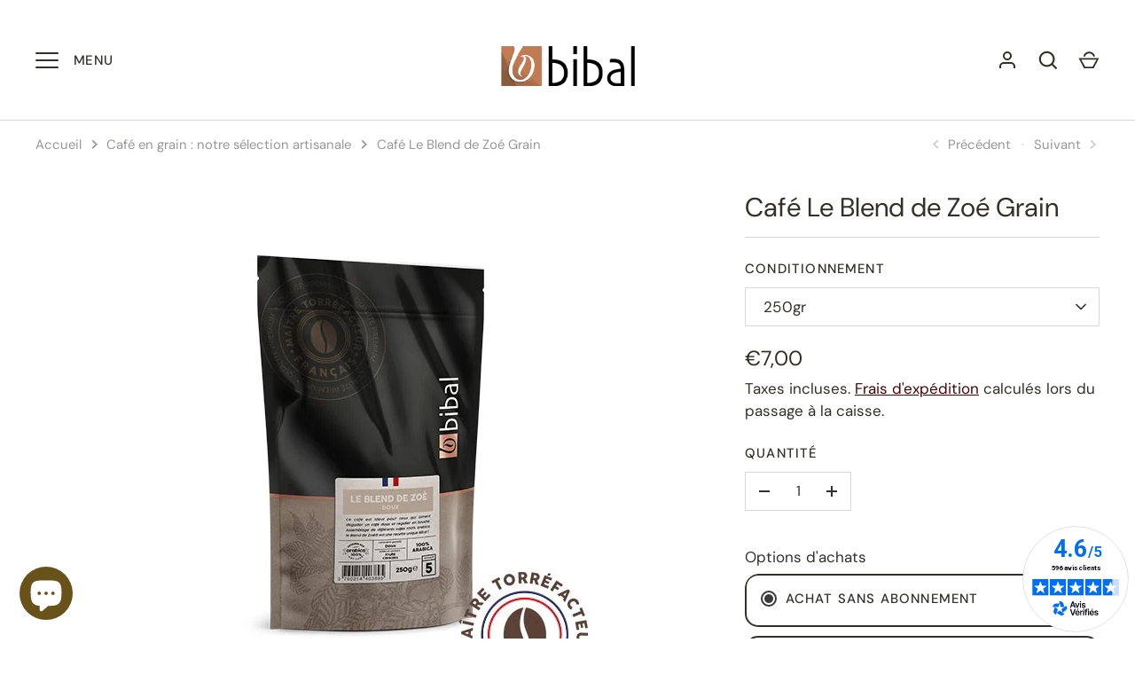

--- FILE ---
content_type: text/html; charset=utf-8
request_url: https://cafes-bibal.fr/collections/cafe-en-grain/products/cafe-le-blend-de-zoe-grain
body_size: 56164
content:
<!doctype html>
<html class="no-js" lang="fr">
<head>
 
<script>  
  (function() {
      class Ceos_Data_Layer {
        constructor() {
          window.dataLayer = window.dataLayer || []; 
          
          // use a prefix of events name
          this.eventPrefix = '';

          //Keep the value false to get non-formatted product ID
          this.formattedItemId = true; 

          // data schema
          this.dataSchema = {
            ecommerce: {
                show: true
            },
            dynamicRemarketing: {
                show: false,
                business_vertical: 'retail'
            }
          }

          // add to wishlist selectors
          this.addToWishListSelectors = {
            'addWishListIcon': '',
            'gridItemSelector': '',
            'productLinkSelector': 'a[href*="/products/"]'
          }

          // quick view selectors
          this.quickViewSelector = {
            'quickViewElement': '',
            'gridItemSelector': '',
            'productLinkSelector': 'a[href*="/products/"]'
          }

          // mini cart button selector
          this.miniCartButton = [
            'a[href="/cart"]', 
          ];
          this.miniCartAppersOn = 'click';


          // begin checkout buttons/links selectors
          this.beginCheckoutButtons = [
            'input[name="checkout"]',
            'button[name="checkout"]',
            'a[href="/checkout"]',
            '.additional-checkout-buttons',
          ];

          // direct checkout button selector
          this.shopifyDirectCheckoutButton = [
            '.shopify-payment-button'
          ]

          //Keep the value true if Add to Cart redirects to the cart page
          this.isAddToCartRedirect = false;
          
          // keep the value false if cart items increment/decrement/remove refresh page 
          this.isAjaxCartIncrementDecrement = true;
          

          // Caution: Do not modify anything below this line, as it may result in it not functioning correctly.
          this.cart = {"note":null,"attributes":{},"original_total_price":0,"total_price":0,"total_discount":0,"total_weight":0.0,"item_count":0,"items":[],"requires_shipping":false,"currency":"EUR","items_subtotal_price":0,"cart_level_discount_applications":[],"checkout_charge_amount":0}
          this.countryCode = "FR";
          this.collectData();  
          this.storeURL = "https://cafes-bibal.fr";
          localStorage.setItem('shopCountryCode', this.countryCode);
        }

        updateCart() {
          fetch("/cart.js")
          .then((response) => response.json())
          .then((data) => {
            this.cart = data;
          });
        }

       debounce(delay) {         
          let timeoutId;
          return function(func) {
            const context = this;
            const args = arguments;
            
            clearTimeout(timeoutId);
            
            timeoutId = setTimeout(function() {
              func.apply(context, args);
            }, delay);
          };
        }

        eventConsole(eventName, eventData) {
          const css1 = 'background: red; color: #fff; font-size: normal; border-radius: 3px 0 0 3px; padding: 3px 4px;';
          const css2 = 'background-color: blue; color: #fff; font-size: normal; border-radius: 0 3px 3px 0; padding: 3px 4px;';
          console.log('%cGTM DataLayer Event:%c' + eventName, css1, css2, eventData);
        }

        collectData() { 
            this.customerData();
            this.ajaxRequestData();
            this.searchPageData();
            this.miniCartData();
            this.beginCheckoutData();
  
            
  
            
              this.productSinglePage();
            
  
            
            
            this.addToWishListData();
            this.quickViewData();
            this.formData();
            this.phoneClickData();
            this.emailClickData();
        }        

        //logged-in customer data 
        customerData() {
            const currentUser = {};
            

            if (currentUser.email) {
              currentUser.hash_email = "e3b0c44298fc1c149afbf4c8996fb92427ae41e4649b934ca495991b7852b855"
            }

            if (currentUser.phone) {
              currentUser.hash_phone = "e3b0c44298fc1c149afbf4c8996fb92427ae41e4649b934ca495991b7852b855"
            }

            window.dataLayer = window.dataLayer || [];
            dataLayer.push({
              customer: currentUser
            });
        }

        // add_to_cart, remove_from_cart, search
        ajaxRequestData() {
          const self = this;
          
          // handle non-ajax add to cart
          if(this.isAddToCartRedirect) {
            document.addEventListener('submit', function(event) {
              const addToCartForm = event.target.closest('form[action="/cart/add"]');
              if(addToCartForm) {
                event.preventDefault();
                
                const formData = new FormData(addToCartForm);
            
                fetch(window.Shopify.routes.root + 'cart/add.js', {
                  method: 'POST',
                  body: formData
                })
                .then(response => {
                    window.location.href = "/cart";
                })
                .catch((error) => {
                  console.error('Error:', error);
                });
              }
            });
          }
          
          // fetch
          let originalFetch = window.fetch;
          let debounce = this.debounce(800);
          
          window.fetch = function () {
            return originalFetch.apply(this, arguments).then((response) => {
              if (response.ok) {
                let cloneResponse = response.clone();
                let requestURL = arguments[0].url || arguments[0];
                
                if(/.*\/search\/?.*\?.*q=.+/.test(requestURL) && !requestURL.includes('&requestFrom=uldt')) {   
                  const queryString = requestURL.split('?')[1];
                  const urlParams = new URLSearchParams(queryString);
                  const search_term = urlParams.get("q");

                  debounce(function() {
                    fetch(`${self.storeURL}/search/suggest.json?q=${search_term}&resources[type]=product&requestFrom=uldt`)
                      .then(res => res.json())
                      .then(function(data) {
                            const products = data.resources.results.products;
                            if(products.length) {
                              const fetchRequests = products.map(product =>
                                fetch(`${self.storeURL}/${product.url.split('?')[0]}.js`)
                                  .then(response => response.json())
                                  .catch(error => console.error('Error fetching:', error))
                              );

                              Promise.all(fetchRequests)
                                .then(products => {
                                    const items = products.map((product) => {
                                      return {
                                        product_id: product.id,
                                        product_title: product.title,
                                        variant_id: product.variants[0].id,
                                        variant_title: product.variants[0].title,
                                        vendor: product.vendor,
                                        total_discount: 0,
                                        final_price: product.price_min,
                                        product_type: product.type, 
                                        quantity: 1
                                      }
                                    });

                                    self.ecommerceDataLayer('search', {search_term, items});
                                })
                            }else {
                              self.ecommerceDataLayer('search', {search_term, items: []});
                            }
                      });
                  });
                }
                else if (requestURL.includes("/cart/add")) {
                  cloneResponse.text().then((text) => {
                    let data = JSON.parse(text);

                    if(data.items && Array.isArray(data.items)) {
                      data.items.forEach(function(item) {
                         self.ecommerceDataLayer('add_to_cart', {items: [item]});
                      })
                    } else {
                      self.ecommerceDataLayer('add_to_cart', {items: [data]});
                    }
                    self.updateCart();
                  });
                }else if(requestURL.includes("/cart/change") || requestURL.includes("/cart/update")) {
                  
                   cloneResponse.text().then((text) => {
                     
                    let newCart = JSON.parse(text);
                    let newCartItems = newCart.items;
                    let oldCartItems = self.cart.items;

                    for(let i = 0; i < oldCartItems.length; i++) {
                      let item = oldCartItems[i];
                      let newItem = newCartItems.find(newItems => newItems.id === item.id);


                      if(newItem) {

                        if(newItem.quantity > item.quantity) {
                          // cart item increment
                          let quantity = (newItem.quantity - item.quantity);
                          let updatedItem = {...item, quantity}
                          self.ecommerceDataLayer('add_to_cart', {items: [updatedItem]});
                          self.updateCart(); 

                        }else if(newItem.quantity < item.quantity) {
                          // cart item decrement
                          let quantity = (item.quantity - newItem.quantity);
                          let updatedItem = {...item, quantity}
                          self.ecommerceDataLayer('remove_from_cart', {items: [updatedItem]});
                          self.updateCart(); 
                        }
                        

                      }else {
                        self.ecommerceDataLayer('remove_from_cart', {items: [item]});
                        self.updateCart(); 
                      }
                    }
                     
                  });
                }
              }
              return response;
            });
          }
          // end fetch 


          //xhr
          var origXMLHttpRequest = XMLHttpRequest;
          XMLHttpRequest = function() {
            var requestURL;
    
            var xhr = new origXMLHttpRequest();
            var origOpen = xhr.open;
            var origSend = xhr.send;
            
            // Override the `open` function.
            xhr.open = function(method, url) {
                requestURL = url;
                return origOpen.apply(this, arguments);
            };
    
    
            xhr.send = function() {
    
                // Only proceed if the request URL matches what we're looking for.
                if (requestURL.includes("/cart/add") || requestURL.includes("/cart/change") || /.*\/search\/?.*\?.*q=.+/.test(requestURL)) {
        
                    xhr.addEventListener('load', function() {
                        if (xhr.readyState === 4) {
                            if (xhr.status >= 200 && xhr.status < 400) { 

                              if(/.*\/search\/?.*\?.*q=.+/.test(requestURL) && !requestURL.includes('&requestFrom=uldt')) {
                                const queryString = requestURL.split('?')[1];
                                const urlParams = new URLSearchParams(queryString);
                                const search_term = urlParams.get("q");

                                debounce(function() {
                                    fetch(`${self.storeURL}/search/suggest.json?q=${search_term}&resources[type]=product&requestFrom=uldt`)
                                      .then(res => res.json())
                                      .then(function(data) {
                                            const products = data.resources.results.products;
                                            if(products.length) {
                                              const fetchRequests = products.map(product =>
                                                fetch(`${self.storeURL}/${product.url.split('?')[0]}.js`)
                                                  .then(response => response.json())
                                                  .catch(error => console.error('Error fetching:', error))
                                              );
                
                                              Promise.all(fetchRequests)
                                                .then(products => {
                                                    const items = products.map((product) => {
                                                      return {
                                                        product_id: product.id,
                                                        product_title: product.title,
                                                        variant_id: product.variants[0].id,
                                                        variant_title: product.variants[0].title,
                                                        vendor: product.vendor,
                                                        total_discount: 0,
                                                        final_price: product.price_min,
                                                        product_type: product.type, 
                                                        quantity: 1
                                                      }
                                                    });
                
                                                    self.ecommerceDataLayer('search', {search_term, items});
                                                })
                                            }else {
                                              self.ecommerceDataLayer('search', {search_term, items: []});
                                            }
                                      });
                                  });

                              }

                              else if(requestURL.includes("/cart/add")) {
                                  const data = JSON.parse(xhr.responseText);

                                  if(data.items && Array.isArray(data.items)) {
                                    data.items.forEach(function(item) {
                                        self.ecommerceDataLayer('add_to_cart', {items: [item]});
                                      })
                                  } else {
                                    self.ecommerceDataLayer('add_to_cart', {items: [data]});
                                  }
                                  self.updateCart();
                                 
                               }else if(requestURL.includes("/cart/change")) {
                                 
                                  const newCart = JSON.parse(xhr.responseText);
                                  const newCartItems = newCart.items;
                                  let oldCartItems = self.cart.items;
              
                                  for(let i = 0; i < oldCartItems.length; i++) {
                                    let item = oldCartItems[i];
                                    let newItem = newCartItems.find(newItems => newItems.id === item.id);
              
              
                                    if(newItem) {
                                      if(newItem.quantity > item.quantity) {
                                        // cart item increment
                                        let quantity = (newItem.quantity - item.quantity);
                                        let updatedItem = {...item, quantity}
                                        self.ecommerceDataLayer('add_to_cart', {items: [updatedItem]});
                                        self.updateCart(); 
              
                                      }else if(newItem.quantity < item.quantity) {
                                        // cart item decrement
                                        let quantity = (item.quantity - newItem.quantity);
                                        let updatedItem = {...item, quantity}
                                        self.ecommerceDataLayer('remove_from_cart', {items: [updatedItem]});
                                        self.updateCart(); 
                                      }
                                      
              
                                    }else {
                                      self.ecommerceDataLayer('remove_from_cart', {items: [item]});
                                      self.updateCart(); 
                                    }
                                  }
                               }          
                            }
                        }
                    });
                }
    
                return origSend.apply(this, arguments);
            };
    
            return xhr;
          }; 
          //end xhr
        }

        // search event from search page
        searchPageData() {
          const self = this;
          let pageUrl = window.location.href;
          
          if(/.+\/search\?.*\&?q=.+/.test(pageUrl)) {   
            const queryString = pageUrl.split('?')[1];
            const urlParams = new URLSearchParams(queryString);
            const search_term = urlParams.get("q");
                
            fetch(`https://cafes-bibal.fr/search/suggest.json?q=${search_term}&resources[type]=product&requestFrom=uldt`)
            .then(res => res.json())
            .then(function(data) {
                  const products = data.resources.results.products;
                  if(products.length) {
                    const fetchRequests = products.map(product =>
                      fetch(`${self.storeURL}/${product.url.split('?')[0]}.js`)
                        .then(response => response.json())
                        .catch(error => console.error('Error fetching:', error))
                    );
                    Promise.all(fetchRequests)
                    .then(products => {
                        const items = products.map((product) => {
                            return {
                            product_id: product.id,
                            product_title: product.title,
                            variant_id: product.variants[0].id,
                            variant_title: product.variants[0].title,
                            vendor: product.vendor,
                            total_discount: 0,
                            final_price: product.price_min,
                            product_type: product.type, 
                            quantity: 1
                            }
                        });

                        self.ecommerceDataLayer('search', {search_term, items});
                    });
                  }else {
                    self.ecommerceDataLayer('search', {search_term, items: []});
                  }
            });
          }
        }

        // view_cart
        miniCartData() {
          if(this.miniCartButton.length) {
            let self = this;
            if(this.miniCartAppersOn === 'hover') {
              this.miniCartAppersOn = 'mouseenter';
            }
            this.miniCartButton.forEach((selector) => {
              let miniCartButtons = document.querySelectorAll(selector);
              miniCartButtons.forEach((miniCartButton) => {
                  miniCartButton.addEventListener(self.miniCartAppersOn, () => {
                    self.ecommerceDataLayer('view_cart', self.cart);
                  });
              })
            });
          }
        }

        // begin_checkout
        beginCheckoutData() {
          let self = this;
          document.addEventListener('pointerdown', (event) => {
            let targetElement = event.target.closest(self.beginCheckoutButtons.join(', '));
            if(targetElement) {
              self.ecommerceDataLayer('begin_checkout', self.cart);
            }
          });
        }

        // view_cart, add_to_cart, remove_from_cart
        viewCartPageData() {
          
          this.ecommerceDataLayer('view_cart', this.cart);

          //if cart quantity chagne reload page 
          if(!this.isAjaxCartIncrementDecrement) {
            const self = this;
            document.addEventListener('pointerdown', (event) => {
              const target = event.target.closest('a[href*="/cart/change?"]');
              if(target) {
                const linkUrl = target.getAttribute('href');
                const queryString = linkUrl.split("?")[1];
                const urlParams = new URLSearchParams(queryString);
                const newQuantity = urlParams.get("quantity");
                const line = urlParams.get("line");
                const cart_id = urlParams.get("id");
        
                
                if(newQuantity && (line || cart_id)) {
                  let item = line ? {...self.cart.items[line - 1]} : self.cart.items.find(item => item.key === cart_id);
        
                  let event = 'add_to_cart';
                  if(newQuantity < item.quantity) {
                    event = 'remove_from_cart';
                  }
        
                  let quantity = Math.abs(newQuantity - item.quantity);
                  item['quantity'] = quantity;
        
                  self.ecommerceDataLayer(event, {items: [item]});
                }
              }
            });
          }
        }

        productSinglePage() {
        
          const item = {
              product_id: 7082212458673,
              variant_id: 41225146892465,
              product_title: "Café Le Blend de Zoé Grain",
              line_level_total_discount: 0,
              vendor: "Cafés Bibal",
              sku: null,
              product_type: "Café en Grain",
              item_list_id: 282945454257,
              item_list_name: "All Products",
              
                variant_title: "250gr",
              
              final_price: 700,
              quantity: 1
          };
          
          const variants = [{"id":41225146892465,"title":"250gr","option1":"250gr","option2":null,"option3":null,"sku":"KGMEZ250","requires_shipping":true,"taxable":true,"featured_image":{"id":31173841191089,"product_id":7082212458673,"position":2,"created_at":"2021-12-23T08:42:10+01:00","updated_at":"2021-12-23T08:42:16+01:00","alt":"Café Le Blend de Zoé Grain","width":600,"height":600,"src":"\/\/cafes-bibal.fr\/cdn\/shop\/products\/le-blend-de-zoe_93a1702f-58fe-4af1-a356-828ee9f821b3.jpg?v=1640245336","variant_ids":[41225146892465]},"available":true,"name":"Café Le Blend de Zoé Grain - 250gr","public_title":"250gr","options":["250gr"],"price":700,"weight":250,"compare_at_price":null,"inventory_management":"shopify","barcode":"","featured_media":{"alt":"Café Le Blend de Zoé Grain","id":23501045792945,"position":2,"preview_image":{"aspect_ratio":1.0,"height":600,"width":600,"src":"\/\/cafes-bibal.fr\/cdn\/shop\/products\/le-blend-de-zoe_93a1702f-58fe-4af1-a356-828ee9f821b3.jpg?v=1640245336"}},"requires_selling_plan":false,"selling_plan_allocations":[{"price_adjustments":[{"position":1,"price":665},{"position":2,"price":630}],"price":665,"compare_at_price":700,"per_delivery_price":665,"selling_plan_id":489259185,"selling_plan_group_id":"48f2f1e2368ffece881dd2a0213105a99de21923"},{"price_adjustments":[{"position":1,"price":665},{"position":2,"price":630}],"price":665,"compare_at_price":700,"per_delivery_price":665,"selling_plan_id":984514737,"selling_plan_group_id":"48f2f1e2368ffece881dd2a0213105a99de21923"},{"price_adjustments":[{"position":1,"price":665},{"position":2,"price":630}],"price":665,"compare_at_price":700,"per_delivery_price":665,"selling_plan_id":984547505,"selling_plan_group_id":"48f2f1e2368ffece881dd2a0213105a99de21923"},{"price_adjustments":[{"position":1,"price":665},{"position":2,"price":630}],"price":665,"compare_at_price":700,"per_delivery_price":665,"selling_plan_id":690727977292,"selling_plan_group_id":"48f2f1e2368ffece881dd2a0213105a99de21923"},{"price_adjustments":[{"position":1,"price":665},{"position":2,"price":630}],"price":665,"compare_at_price":700,"per_delivery_price":665,"selling_plan_id":690728010060,"selling_plan_group_id":"48f2f1e2368ffece881dd2a0213105a99de21923"}]},{"id":41225146925233,"title":"1kg","option1":"1kg","option2":null,"option3":null,"sku":"KGMEZ","requires_shipping":true,"taxable":true,"featured_image":{"id":31173840896177,"product_id":7082212458673,"position":3,"created_at":"2021-12-23T08:42:02+01:00","updated_at":"2021-12-23T08:42:16+01:00","alt":"Café Le Blend de Zoé Grain","width":600,"height":600,"src":"\/\/cafes-bibal.fr\/cdn\/shop\/products\/le-blend-de-zoe.jpg?v=1640245336","variant_ids":[41225146925233]},"available":true,"name":"Café Le Blend de Zoé Grain - 1kg","public_title":"1kg","options":["1kg"],"price":2590,"weight":1000,"compare_at_price":null,"inventory_management":"shopify","barcode":"","featured_media":{"alt":"Café Le Blend de Zoé Grain","id":23501045530801,"position":3,"preview_image":{"aspect_ratio":1.0,"height":600,"width":600,"src":"\/\/cafes-bibal.fr\/cdn\/shop\/products\/le-blend-de-zoe.jpg?v=1640245336"}},"requires_selling_plan":false,"selling_plan_allocations":[{"price_adjustments":[{"position":1,"price":2461},{"position":2,"price":2331}],"price":2461,"compare_at_price":2590,"per_delivery_price":2461,"selling_plan_id":489259185,"selling_plan_group_id":"48f2f1e2368ffece881dd2a0213105a99de21923"},{"price_adjustments":[{"position":1,"price":2461},{"position":2,"price":2331}],"price":2461,"compare_at_price":2590,"per_delivery_price":2461,"selling_plan_id":984514737,"selling_plan_group_id":"48f2f1e2368ffece881dd2a0213105a99de21923"},{"price_adjustments":[{"position":1,"price":2461},{"position":2,"price":2331}],"price":2461,"compare_at_price":2590,"per_delivery_price":2461,"selling_plan_id":984547505,"selling_plan_group_id":"48f2f1e2368ffece881dd2a0213105a99de21923"},{"price_adjustments":[{"position":1,"price":2461},{"position":2,"price":2331}],"price":2461,"compare_at_price":2590,"per_delivery_price":2461,"selling_plan_id":690727977292,"selling_plan_group_id":"48f2f1e2368ffece881dd2a0213105a99de21923"},{"price_adjustments":[{"position":1,"price":2461},{"position":2,"price":2331}],"price":2461,"compare_at_price":2590,"per_delivery_price":2461,"selling_plan_id":690728010060,"selling_plan_group_id":"48f2f1e2368ffece881dd2a0213105a99de21923"}]}]
          this.ecommerceDataLayer('view_item', {items: [item]});

          if(this.shopifyDirectCheckoutButton.length) {
              let self = this;
              document.addEventListener('pointerdown', (event) => {  
                let target = event.target;
                let checkoutButton = event.target.closest(this.shopifyDirectCheckoutButton.join(', '));

                if(checkoutButton && (variants || self.quickViewVariants)) {

                    let checkoutForm = checkoutButton.closest('form[action*="/cart/add"]');
                    if(checkoutForm) {

                        let variant_id = null;
                        let varientInput = checkoutForm.querySelector('input[name="id"]');
                        let varientIdFromURL = new URLSearchParams(window.location.search).get('variant');
                        let firstVarientId = item.variant_id;

                        if(varientInput) {
                          variant_id = parseInt(varientInput.value);
                        }else if(varientIdFromURL) {
                          variant_id = varientIdFromURL;
                        }else if(firstVarientId) {
                          variant_id = firstVarientId;
                        }

                        if(variant_id) {
                            variant_id = parseInt(variant_id);

                            let quantity = 1;
                            let quantitySelector = checkoutForm.getAttribute('id');
                            if(quantitySelector) {
                              let quentityInput = document.querySelector('input[name="quantity"][form="'+quantitySelector+'"]');
                              if(quentityInput) {
                                  quantity = +quentityInput.value;
                              }
                            }
                          
                            if(variant_id) {
                                let variant = variants.find(item => item.id === +variant_id);
                                if(variant && item) {
                                    variant_id
                                    item['variant_id'] = variant_id;
                                    item['variant_title'] = variant.title;
                                    item['final_price'] = variant.price;
                                    item['quantity'] = quantity;
                                    
                                    self.ecommerceDataLayer('add_to_cart', {items: [item]});
                                    self.ecommerceDataLayer('begin_checkout', {items: [item]});
                                }else if(self.quickViewedItem) {                                  
                                  let variant = self.quickViewVariants.find(item => item.id === +variant_id);
                                  if(variant) {
                                    self.quickViewedItem['variant_id'] = variant_id;
                                    self.quickViewedItem['variant_title'] = variant.title;
                                    self.quickViewedItem['final_price'] = parseFloat(variant.price) * 100;
                                    self.quickViewedItem['quantity'] = quantity;
                                    
                                    self.ecommerceDataLayer('add_to_cart', {items: [self.quickViewedItem]});
                                    self.ecommerceDataLayer('begin_checkout', {items: [self.quickViewedItem]});
                                    
                                  }
                                }
                            }
                        }
                    }

                }
              }); 
          }
          
          
        }

        collectionsPageData() {
          var ecommerce = {
            'items': [
              
                {
                    'product_id': 7081870786737,
                    'variant_id': 41223707525297,
                    'vendor': "Cafés Bibal",
                    'total_discount': 0,
                    'variant_title': "250gr",
                    'product_title': "Café Joseph Grain",
                    'final_price': Number(650),
                    'product_type': "Café en Grain",
                    'item_list_id': 271791882417,
                    'item_list_name': "Café en grain : notre sélection artisanale",
                    'quantity': 1
                },
              
                {
                    'product_id': 6758488506545,
                    'variant_id': 40219454177457,
                    'vendor': "Cafés Bibal",
                    'total_discount': 0,
                    'variant_title': "250gr",
                    'product_title': "Café Moka d'Éthiopie Grain",
                    'final_price': Number(770),
                    'product_type': "Café en Grain",
                    'item_list_id': 271791882417,
                    'item_list_name': "Café en grain : notre sélection artisanale",
                    'quantity': 1
                },
              
                {
                    'product_id': 7082233626801,
                    'variant_id': 41225188933809,
                    'vendor': "Cafés Bibal",
                    'total_discount': 0,
                    'variant_title': "250gr",
                    'product_title': "Café Jacques Cœur Grain",
                    'final_price': Number(690),
                    'product_type': "Café en Grain",
                    'item_list_id': 271791882417,
                    'item_list_name': "Café en grain : notre sélection artisanale",
                    'quantity': 1
                },
              
                {
                    'product_id': 6758488473777,
                    'variant_id': 40223945425073,
                    'vendor': "Cafés Bibal",
                    'total_discount': 0,
                    'variant_title': "250gr",
                    'product_title': "Café Papouasie Grain",
                    'final_price': Number(800),
                    'product_type': "Café en Grain",
                    'item_list_id': 271791882417,
                    'item_list_name': "Café en grain : notre sélection artisanale",
                    'quantity': 1
                },
              
                {
                    'product_id': 6758488572081,
                    'variant_id': 40219501723825,
                    'vendor': "Cafés Bibal",
                    'total_discount': 0,
                    'variant_title': "250gr",
                    'product_title': "Café Guatemala Grain",
                    'final_price': Number(730),
                    'product_type': "Café en Grain",
                    'item_list_id': 271791882417,
                    'item_list_name': "Café en grain : notre sélection artisanale",
                    'quantity': 1
                },
              
                {
                    'product_id': 7082212458673,
                    'variant_id': 41225146892465,
                    'vendor': "Cafés Bibal",
                    'total_discount': 0,
                    'variant_title': "250gr",
                    'product_title': "Café Le Blend de Zoé Grain",
                    'final_price': Number(700),
                    'product_type': "Café en Grain",
                    'item_list_id': 271791882417,
                    'item_list_name': "Café en grain : notre sélection artisanale",
                    'quantity': 1
                },
              
                {
                    'product_id': 6758488277169,
                    'variant_id': 40258821882033,
                    'vendor': "Cafés Bibal",
                    'total_discount': 0,
                    'variant_title': "1kg",
                    'product_title': "Café Tradissimo Grain",
                    'final_price': Number(2180),
                    'product_type': "Café en Grain",
                    'item_list_id': 271791882417,
                    'item_list_name': "Café en grain : notre sélection artisanale",
                    'quantity': 1
                },
              
                {
                    'product_id': 6758488244401,
                    'variant_id': 40219249049777,
                    'vendor': "Cafés Bibal",
                    'total_discount': 0,
                    'variant_title': "250gr",
                    'product_title': "Café 1955 Grain",
                    'final_price': Number(750),
                    'product_type': "Café en Grain",
                    'item_list_id': 271791882417,
                    'item_list_name': "Café en grain : notre sélection artisanale",
                    'quantity': 1
                },
              
                {
                    'product_id': 6758493585585,
                    'variant_id': 40219415249073,
                    'vendor': "Cafés Bibal",
                    'total_discount': 0,
                    'variant_title': "250gr",
                    'product_title': "Café Costa Rica Grain",
                    'final_price': Number(750),
                    'product_type': "Café en Grain",
                    'item_list_id': 271791882417,
                    'item_list_name': "Café en grain : notre sélection artisanale",
                    'quantity': 1
                },
              
                {
                    'product_id': 7082252468401,
                    'variant_id': 41225215967409,
                    'vendor': "Cafés Bibal",
                    'total_discount': 0,
                    'variant_title': "250gr",
                    'product_title': "Café Terroir Grain",
                    'final_price': Number(600),
                    'product_type': "Café en Grain",
                    'item_list_id': 271791882417,
                    'item_list_name': "Café en grain : notre sélection artisanale",
                    'quantity': 1
                },
              
                {
                    'product_id': 6824821358769,
                    'variant_id': 40343501504689,
                    'vendor': "Cafés Bibal",
                    'total_discount': 0,
                    'variant_title': "250gr",
                    'product_title': "Bio | Café Terracopán Grain",
                    'final_price': Number(890),
                    'product_type': "Café en Grain",
                    'item_list_id': 271791882417,
                    'item_list_name': "Café en grain : notre sélection artisanale",
                    'quantity': 1
                },
              
                {
                    'product_id': 6758488309937,
                    'variant_id': 40258807627953,
                    'vendor': "Cafés Bibal",
                    'total_discount': 0,
                    'variant_title': "250gr",
                    'product_title': "Café Déca Orphéo Grain",
                    'final_price': Number(670),
                    'product_type': "Café en Grain",
                    'item_list_id': 271791882417,
                    'item_list_name': "Café en grain : notre sélection artisanale",
                    'quantity': 1
                },
              
                {
                    'product_id': 7082274881713,
                    'variant_id': 41225251193009,
                    'vendor': "Cafés Bibal",
                    'total_discount': 0,
                    'variant_title': "250gr",
                    'product_title': "Bio | Café Le Shot Grain",
                    'final_price': Number(800),
                    'product_type': "Café en Grain",
                    'item_list_id': 271791882417,
                    'item_list_name': "Café en grain : notre sélection artisanale",
                    'quantity': 1
                },
              
                {
                    'product_id': 6758488146097,
                    'variant_id': 40219584954545,
                    'vendor': "Cafés Bibal",
                    'total_discount': 0,
                    'variant_title': "1kg",
                    'product_title': "Café Mezzo Grain",
                    'final_price': Number(2580),
                    'product_type': "Café en Grain",
                    'item_list_id': 271791882417,
                    'item_list_name': "Café en grain : notre sélection artisanale",
                    'quantity': 1
                },
              
                {
                    'product_id': 6906182533297,
                    'variant_id': 40602388660401,
                    'vendor': "Cafés Bibal",
                    'total_discount': 0,
                    'variant_title': "250gr",
                    'product_title': "Café Colombie Grain",
                    'final_price': Number(730),
                    'product_type': "Café en Grain",
                    'item_list_id': 271791882417,
                    'item_list_name': "Café en grain : notre sélection artisanale",
                    'quantity': 1
                },
              
                {
                    'product_id': 7052678561969,
                    'variant_id': 41122298233009,
                    'vendor': "Cafés Bibal",
                    'total_discount': 0,
                    'variant_title': "Default Title",
                    'product_title': "Pack Découverte Café en Grain",
                    'final_price': Number(3150),
                    'product_type': "Café en Grain",
                    'item_list_id': 271791882417,
                    'item_list_name': "Café en grain : notre sélection artisanale",
                    'quantity': 1
                },
              
                {
                    'product_id': 7082260103345,
                    'variant_id': 41225227305137,
                    'vendor': "Cafés Bibal",
                    'total_discount': 0,
                    'variant_title': "250gr",
                    'product_title': "Bio | Café Comayagua Grain",
                    'final_price': Number(850),
                    'product_type': "Café en Grain",
                    'item_list_id': 271791882417,
                    'item_list_name': "Café en grain : notre sélection artisanale",
                    'quantity': 1
                },
              
                {
                    'product_id': 6906194493617,
                    'variant_id': 40602402619569,
                    'vendor': "Cafés Bibal",
                    'total_discount': 0,
                    'variant_title': "250gr",
                    'product_title': "Café en Grain Maragogype",
                    'final_price': Number(1090),
                    'product_type': "Café en Grain",
                    'item_list_id': 271791882417,
                    'item_list_name': "Café en grain : notre sélection artisanale",
                    'quantity': 1
                },
              
                {
                    'product_id': 6906163036337,
                    'variant_id': 40602352943281,
                    'vendor': "Cafés Bibal",
                    'total_discount': 0,
                    'variant_title': "250gr",
                    'product_title': "Café Salvador Grain",
                    'final_price': Number(790),
                    'product_type': "Café en Grain",
                    'item_list_id': 271791882417,
                    'item_list_name': "Café en grain : notre sélection artisanale",
                    'quantity': 1
                },
              
                {
                    'product_id': 7082258104497,
                    'variant_id': 41225223700657,
                    'vendor': "Cafés Bibal",
                    'total_discount': 0,
                    'variant_title': "250gr",
                    'product_title': "Bio | Café Huánuco Grain",
                    'final_price': Number(850),
                    'product_type': "Café en Grain",
                    'item_list_id': 271791882417,
                    'item_list_name': "Café en grain : notre sélection artisanale",
                    'quantity': 1
                },
              
                {
                    'product_id': 6824458223793,
                    'variant_id': 40342493135025,
                    'vendor': "Cafés Bibal",
                    'total_discount': 0,
                    'variant_title': "250gr",
                    'product_title': "Café Inde Malabar Grain",
                    'final_price': Number(790),
                    'product_type': "Café en Grain",
                    'item_list_id': 271791882417,
                    'item_list_name': "Café en grain : notre sélection artisanale",
                    'quantity': 1
                },
              
                {
                    'product_id': 7222888464561,
                    'variant_id': 41785141166257,
                    'vendor': "Cafés Bibal",
                    'total_discount': 0,
                    'variant_title': "250gr",
                    'product_title': "Café Indonésie en Grain",
                    'final_price': Number(850),
                    'product_type': "Café en Grain",
                    'item_list_id': 271791882417,
                    'item_list_name': "Café en grain : notre sélection artisanale",
                    'quantity': 1
                },
              
                {
                    'product_id': 7250687033521,
                    'variant_id': 41911868162225,
                    'vendor': "Cafés Bibal",
                    'total_discount': 0,
                    'variant_title': "Default Title",
                    'product_title': "Pack Découverte Café en Grain avec deux tasses",
                    'final_price': Number(3700),
                    'product_type': "Café en Grain",
                    'item_list_id': 271791882417,
                    'item_list_name': "Café en grain : notre sélection artisanale",
                    'quantity': 1
                },
              
                {
                    'product_id': 7224873353393,
                    'variant_id': 41793362362545,
                    'vendor': "Cafés Bibal",
                    'total_discount': 0,
                    'variant_title': "Default Title",
                    'product_title': "Pack Découverte Café Bio avec deux tasses",
                    'final_price': Number(4090),
                    'product_type': "Café en Grain",
                    'item_list_id': 271791882417,
                    'item_list_name': "Café en grain : notre sélection artisanale",
                    'quantity': 1
                },
              
                {
                    'product_id': 15100701016396,
                    'variant_id': 53429036548428,
                    'vendor': "Cafés Bibal",
                    'total_discount': 0,
                    'variant_title': "250gr",
                    'product_title': "Café Montezuma Grain - 100% Arabica",
                    'final_price': Number(930),
                    'product_type': "Café en Grain",
                    'item_list_id': 271791882417,
                    'item_list_name': "Café en grain : notre sélection artisanale",
                    'quantity': 1
                },
              
              ]
          };

          ecommerce['item_list_id'] = 271791882417
          ecommerce['item_list_name'] = "Café en grain : notre sélection artisanale"

          this.ecommerceDataLayer('view_item_list', ecommerce);
        }
        
        
        // add to wishlist
        addToWishListData() {
          if(this.addToWishListSelectors && this.addToWishListSelectors.addWishListIcon) {
            const self = this;
            document.addEventListener('pointerdown', (event) => {
              let target = event.target;
              
              if(target.closest(self.addToWishListSelectors.addWishListIcon)) {
                let pageULR = window.location.href.replace(/\?.+/, '');
                let requestURL = undefined;
          
                if(/\/products\/[^/]+$/.test(pageULR)) {
                  requestURL = pageULR;
                } else if(self.addToWishListSelectors.gridItemSelector && self.addToWishListSelectors.productLinkSelector) {
                  let itemElement = target.closest(self.addToWishListSelectors.gridItemSelector);
                  if(itemElement) {
                    let linkElement = itemElement.querySelector(self.addToWishListSelectors.productLinkSelector); 
                    if(linkElement) {
                      let link = linkElement.getAttribute('href').replace(/\?.+/g, '');
                      if(link && /\/products\/[^/]+$/.test(link)) {
                        requestURL = link;
                      }
                    }
                  }
                }

                if(requestURL) {
                  fetch(requestURL + '.json')
                    .then(res => res.json())
                    .then(result => {
                      let data = result.product;                    
                      if(data) {
                        let dataLayerData = {
                          product_id: data.id,
                            variant_id: data.variants[0].id,
                            product_title: data.title,
                          quantity: 1,
                          final_price: parseFloat(data.variants[0].price) * 100,
                          total_discount: 0,
                          product_type: data.product_type,
                          vendor: data.vendor,
                          variant_title: (data.variants[0].title !== 'Default Title') ? data.variants[0].title : undefined,
                          sku: data.variants[0].sku,
                        }

                        self.ecommerceDataLayer('add_to_wishlist', {items: [dataLayerData]});
                      }
                    });
                }
              }
            });
          }
        }

        quickViewData() {
          if(this.quickViewSelector.quickViewElement && this.quickViewSelector.gridItemSelector && this.quickViewSelector.productLinkSelector) {
            const self = this;
            document.addEventListener('pointerdown', (event) => {
              let target = event.target;
              if(target.closest(self.quickViewSelector.quickViewElement)) {
                let requestURL = undefined;
                let itemElement = target.closest(this.quickViewSelector.gridItemSelector );
                
                if(itemElement) {
                  let linkElement = itemElement.querySelector(self.quickViewSelector.productLinkSelector); 
                  if(linkElement) {
                    let link = linkElement.getAttribute('href').replace(/\?.+/g, '');
                    if(link && /\/products\/[^/]+$/.test(link)) {
                      requestURL = link;
                    }
                  }
                }   
                
                if(requestURL) {
                    fetch(requestURL + '.json')
                      .then(res => res.json())
                      .then(result => {
                        let data = result.product;                    
                        if(data) {
                          let dataLayerData = {
                            product_id: data.id,
                            variant_id: data.variants[0].id,
                            product_title: data.title,
                            quantity: 1,
                            final_price: parseFloat(data.variants[0].price) * 100,
                            total_discount: 0,
                            product_type: data.product_type,
                            vendor: data.vendor,
                            variant_title: (data.variants[0].title !== 'Default Title') ? data.variants[0].title : undefined,
                            sku: data.variants[0].sku,
                          }
  
                          self.ecommerceDataLayer('view_item', {items: [dataLayerData]});
                          self.quickViewVariants = data.variants;
                          self.quickViewedItem = dataLayerData;
                        }
                      });
                  }
              }
            });

            
          }
        }

        // all ecommerce events
        ecommerceDataLayer(event, data) {
          const self = this;
          dataLayer.push({ 'ecommerce': null });
          const dataLayerData = {
            "event": this.eventPrefix + event,
            'ecommerce': {
               'currency': this.cart.currency,
               'items': data.items.map((item, index) => {
                 const dataLayerItem = {
                    'index': index,
                    'item_id': this.formattedItemId  ? `shopify_${this.countryCode}_${item.product_id}_${item.variant_id}` : item.product_id.toString(),
                    'product_id': item.product_id.toString(),
                    'variant_id': item.variant_id.toString(),
                    'item_name': item.product_title,
                    'quantity': item.quantity,
                    'price': +((item.final_price / 100).toFixed(2)),
                    'discount': item.total_discount ? +((item.total_discount / 100).toFixed(2)) : 0 
                }

                if(item.product_type) {
                  dataLayerItem['item_category'] = item.product_type;
                }
                
                if(item.vendor) {
                  dataLayerItem['item_brand'] = item.vendor;
                }
               
                if(item.variant_title && item.variant_title !== 'Default Title') {
                  dataLayerItem['item_variant'] = item.variant_title;
                }
              
                if(item.sku) {
                  dataLayerItem['sku'] = item.sku;
                }

                if(item.item_list_name) {
                  dataLayerItem['item_list_name'] = item.item_list_name;
                }

                if(item.item_list_id) {
                  dataLayerItem['item_list_id'] = item.item_list_id.toString()
                }

                return dataLayerItem;
              })
            }
          }

          if(data.total_price !== undefined) {
            dataLayerData['ecommerce']['value'] =  +((data.total_price / 100).toFixed(2));
          } else {
            dataLayerData['ecommerce']['value'] = +(dataLayerData['ecommerce']['items'].reduce((total, item) => total + (item.price * item.quantity), 0)).toFixed(2);
          }
          
          if(data.item_list_id) {
            dataLayerData['ecommerce']['item_list_id'] = data.item_list_id;
          }
          
          if(data.item_list_name) {
            dataLayerData['ecommerce']['item_list_name'] = data.item_list_name;
          }

          if(data.search_term) {
            dataLayerData['search_term'] = data.search_term;
          }

          if(self.dataSchema.dynamicRemarketing && self.dataSchema.dynamicRemarketing.show) {
            dataLayer.push({ 'dynamicRemarketing': null });
            dataLayerData['dynamicRemarketing'] = {
                value: dataLayerData.ecommerce.value,
                items: dataLayerData.ecommerce.items.map(item => ({id: item.item_id, google_business_vertical: self.dataSchema.dynamicRemarketing.business_vertical}))
            }
          }

          if(!self.dataSchema.ecommerce ||  !self.dataSchema.ecommerce.show) {
            delete dataLayerData['ecommerce'];
          }

          dataLayer.push(dataLayerData);
          self.eventConsole(self.eventPrefix + event, dataLayerData);
        }

        
        // contact form submit & newsletters signup
        formData() {
          const self = this;
          document.addEventListener('submit', function(event) {

            let targetForm = event.target.closest('form[action^="/contact"]');


            if(targetForm) {
              const formData = {
                form_location: window.location.href,
                form_id: targetForm.getAttribute('id'),
                form_classes: targetForm.getAttribute('class')
              };
                            
              let formType = targetForm.querySelector('input[name="form_type"]');
              let inputs = targetForm.querySelectorAll("input:not([type=hidden]):not([type=submit]), textarea, select");
              
              inputs.forEach(function(input) {
                var inputName = input.name;
                var inputValue = input.value;
                
                if (inputName && inputValue) {
                  var matches = inputName.match(/\[(.*?)\]/);
                  if (matches && matches.length > 1) {
                     var fieldName = matches[1];
                     formData[fieldName] = input.value;
                  }
                }
              });
              
              if(formType && formType.value === 'customer') {
                dataLayer.push({ event: self.eventPrefix + 'newsletter_signup', ...formData});
                self.eventConsole(self.eventPrefix + 'newsletter_signup', { event: self.eventPrefix + 'newsletter_signup', ...formData});

              } else if(formType && formType.value === 'contact') {
                dataLayer.push({ event: self.eventPrefix + 'contact_form_submit', ...formData});
                self.eventConsole(self.eventPrefix + 'contact_form_submit', { event: self.eventPrefix + 'contact_form_submit', ...formData});
              }
            }
          });

        }

        // phone_number_click event
        phoneClickData() {
          const self = this; 
          document.addEventListener('click', function(event) {
            let target = event.target.closest('a[href^="tel:"]');
            if(target) {
              let phone_number = target.getAttribute('href').replace('tel:', '');
              let eventData = {
                event: self.eventPrefix + 'phone_number_click',
                page_location: window.location.href,
                link_classes: target.getAttribute('class'),
                link_id: target.getAttribute('id'),
                phone_number
              }

              dataLayer.push(eventData);
              this.eventConsole(self.eventPrefix + 'phone_number_click', eventData);
            }
          });
        }
  
        // email_click event
        emailClickData() {
          const self = this; 
          document.addEventListener('click', function(event) {
            let target = event.target.closest('a[href^="mailto:"]');
            if(target) {
              let email_address = target.getAttribute('href').replace('mailto:', '');
              let eventData = {
                event: self.eventPrefix + 'email_click',
                page_location: window.location.href,
                link_classes: target.getAttribute('class'),
                link_id: target.getAttribute('id'),
                email_address
              }

              dataLayer.push(eventData);
              this.eventConsole(self.eventPrefix + 'email_click', eventData);
            }
          });
        }
      } 
      // end Ceos_Data_Layer

      document.addEventListener('DOMContentLoaded', function() {
        try{
          new Ceos_Data_Layer();
        }catch(error) {
          console.log(error);
        }
      });
    
  })();
</script>

  <!-- Google Tag Manager -->
<script>(function(w,d,s,l,i){w[l]=w[l]||[];w[l].push({'gtm.start':
new Date().getTime(),event:'gtm.js'});var f=d.getElementsByTagName(s)[0],
j=d.createElement(s),dl=l!='dataLayer'?'&l='+l:'';j.async=true;j.src=
'https://www.googletagmanager.com/gtm.js?id='+i+dl;f.parentNode.insertBefore(j,f);
})(window,document,'script','dataLayer','GTM-PXHJ9B4');</script>
<!-- End Google Tag Manager -->
  
 
  <!-- Alchemy 4.1.2 -->

  <link rel="preload" href="//cafes-bibal.fr/cdn/shop/t/15/assets/styles.css?v=28879711262166568941757336790" as="style">
  <meta charset="utf-8" />
<meta name="viewport" content="width=device-width,initial-scale=1.0" />
<meta http-equiv="X-UA-Compatible" content="IE=edge">

<link rel="preconnect" href="https://cdn.shopify.com" crossorigin>
<link rel="preconnect" href="https://fonts.shopify.com" crossorigin>
<link rel="preconnect" href="https://monorail-edge.shopifysvc.com"><link rel="preload" as="font" href="//cafes-bibal.fr/cdn/fonts/dm_sans/dmsans_n4.ec80bd4dd7e1a334c969c265873491ae56018d72.woff2" type="font/woff2" crossorigin><link rel="preload" as="font" href="//cafes-bibal.fr/cdn/fonts/dm_sans/dmsans_n7.97e21d81502002291ea1de8aefb79170c6946ce5.woff2" type="font/woff2" crossorigin><link rel="preload" as="font" href="//cafes-bibal.fr/cdn/fonts/dm_sans/dmsans_i4.b8fe05e69ee95d5a53155c346957d8cbf5081c1a.woff2" type="font/woff2" crossorigin><link rel="preload" as="font" href="//cafes-bibal.fr/cdn/fonts/dm_sans/dmsans_i7.52b57f7d7342eb7255084623d98ab83fd96e7f9b.woff2" type="font/woff2" crossorigin><link rel="preload" as="font" href="//cafes-bibal.fr/cdn/fonts/dm_sans/dmsans_n4.ec80bd4dd7e1a334c969c265873491ae56018d72.woff2" type="font/woff2" crossorigin><link rel="preload" as="font" href="//cafes-bibal.fr/cdn/fonts/dm_sans/dmsans_n4.ec80bd4dd7e1a334c969c265873491ae56018d72.woff2" type="font/woff2" crossorigin><link rel="preload" as="font" href="//cafes-bibal.fr/cdn/fonts/dm_sans/dmsans_n4.ec80bd4dd7e1a334c969c265873491ae56018d72.woff2" type="font/woff2" crossorigin><link rel="preload" href="//cafes-bibal.fr/cdn/shop/t/15/assets/vendor.js?v=10864675333366863941636465481" as="script">
<link rel="preload" href="//cafes-bibal.fr/cdn/shop/t/15/assets/theme.js?v=53026898960287359601648120706" as="script"><link rel="canonical" href="https://cafes-bibal.fr/products/cafe-le-blend-de-zoe-grain" /><link rel="shortcut icon" href="//cafes-bibal.fr/cdn/shop/files/FAVICON-BIBAL-CUIVRE.png?v=1624616248" type="image/png" /><meta name="description" content="Savourez des cafés d&#39;exception chez Zoé Grain ☕️. Ambiance chaleureuse et produits de qualité garantis. Satisfaction assurée !">
  <meta name="theme-color" content="#4b0303">

  <title>
    Café en grain - Zoé - Doux - Torréfié en France &ndash; Cafés Bibal
  </title>

  <meta property="og:site_name" content="Cafés Bibal">
<meta property="og:url" content="https://cafes-bibal.fr/products/cafe-le-blend-de-zoe-grain">
<meta property="og:title" content="Café en grain - Zoé - Doux - Torréfié en France">
<meta property="og:type" content="product">
<meta property="og:description" content="Savourez des cafés d&#39;exception chez Zoé Grain ☕️. Ambiance chaleureuse et produits de qualité garantis. Satisfaction assurée !"><meta property="og:image" content="http://cafes-bibal.fr/cdn/shop/products/LE-BLEND-DE-ZOE-grain-250g-bibal-cafe_1200x1200.jpg?v=1640245336">
  <meta property="og:image:secure_url" content="https://cafes-bibal.fr/cdn/shop/products/LE-BLEND-DE-ZOE-grain-250g-bibal-cafe_1200x1200.jpg?v=1640245336">
  <meta property="og:image:width" content="600">
  <meta property="og:image:height" content="600"><meta property="og:price:amount" content="7,00">
  <meta property="og:price:currency" content="EUR"><meta name="twitter:card" content="summary_large_image">
<meta name="twitter:title" content="Café en grain - Zoé - Doux - Torréfié en France">
<meta name="twitter:description" content="Savourez des cafés d&#39;exception chez Zoé Grain ☕️. Ambiance chaleureuse et produits de qualité garantis. Satisfaction assurée !">

  <link href="//cafes-bibal.fr/cdn/shop/t/15/assets/styles.css?v=28879711262166568941757336790" rel="stylesheet" type="text/css" media="all" />
  <style>.spf-filter-loading #gf-products > *:not(.spf-product--skeleton){visibility: hidden;}</style>
<script>
  document.getElementsByTagName('html')[0].classList.add('spf-filter-loading');
  window.addEventListener("globoFilterRenderCompleted",function(e){document.getElementsByTagName('html')[0].classList.remove('spf-filter-loading')})
  window.sortByRelevance = false;
  window.moneyFormat = "€{{amount_with_comma_separator}}";
  window.GloboMoneyFormat = "€{{amount_with_comma_separator}}";
  window.GloboMoneyWithCurrencyFormat = "€{{amount_with_comma_separator}} EUR";
  window.filterPriceRate = 1;
  window.filterPriceAdjustment = 1;

  window.shopCurrency = "EUR";
  window.currentCurrency = "EUR";

  window.isMultiCurrency = false;
  window.assetsUrl = '//cafes-bibal.fr/cdn/shop/t/15/assets/';
  window.filesUrl = '//cafes-bibal.fr/cdn/shop/files/';
  var page_id = 0;
  var GloboFilterConfig = {
    api: {
      filterUrl: "https://filter-eu.globosoftware.net/filter",
      searchUrl: "https://filter-eu.globosoftware.net/search",
      url: "https://filter-eu.globosoftware.net",
    },
    shop: {
      name: "Cafés Bibal",
      url: "https://cafes-bibal.fr",
      domain: "cafes-bibal.myshopify.com",
      is_multicurrency: false,
      currency: "EUR",
      cur_currency: "EUR",
      cur_locale: "fr",
      locale: "fr",
      product_image: {width: 360, height: 504},
      no_image_url: "https://cdn.shopify.com/s/images/themes/product-1.png",
      themeStoreId: 657,
      swatches:  {"condtionnement":{"1kg":{"mode":3,"image":"https:\/\/d2la6nhwo0jrai.cloudfront.net\/storage\/swatch\/c_9425\/1kg.png?v=1627048407"},"250gr":{"mode":3,"image":"https:\/\/d2la6nhwo0jrai.cloudfront.net\/storage\/swatch\/c_9425\/250gr.png?v=1627048409"}},"mouture":{"turc":{"mode":3,"image":"https:\/\/d2la6nhwo0jrai.cloudfront.net\/storage\/swatch\/c_9425\/turc.png?v=1627048571"},"piston et italienne":{"mode":3,"image":"https:\/\/d2la6nhwo0jrai.cloudfront.net\/storage\/swatch\/c_9425\/piston-et-italienne.png?v=1627048595"},"piston":{"mode":3,"image":"https:\/\/d2la6nhwo0jrai.cloudfront.net\/storage\/swatch\/c_9425\/piston.png?v=1627048573"},"nespresso":{"mode":3,"image":"https:\/\/d2la6nhwo0jrai.cloudfront.net\/storage\/swatch\/c_9425\/nespresso.png?v=1627048596"},"italienne":{"mode":3,"image":"https:\/\/d2la6nhwo0jrai.cloudfront.net\/storage\/swatch\/c_9425\/italienne.png?v=1627048574"},"filtre (méthode douce)":{"mode":3,"image":"https:\/\/d2la6nhwo0jrai.cloudfront.net\/storage\/swatch\/c_9425\/filtre-methode-douce.png?v=1627048596"},"filtre":{"mode":3,"image":"https:\/\/d2la6nhwo0jrai.cloudfront.net\/storage\/swatch\/c_9425\/filtre.png?v=1627048576"},"espresso":{"mode":3,"image":"https:\/\/d2la6nhwo0jrai.cloudfront.net\/storage\/swatch\/c_9425\/espresso.png?v=1627048576"}}},
      newUrlStruct: false,
      translation: {"default":{"search":{"suggestions":"Suggestions","collections":"Collections","pages":"Pages","product":"Produit","products":"Produits","view_all":"Search for","not_found":"Sorry, nothing found for"},"form":{"title":"Recherche produits","submit":"Recherche"},"filter":{"filter_by":"Filtrer par","clear_all":"Tout effacer","view":"Voir","clear":"Effacer","in_stock":"En Stock","out_of_stock":"Rupture de Stock","ready_to_ship":"Pr\u00eat \u00e0 exp\u00e9dier","search":"Options de recherche"},"sort":{"sort_by":"Trier par","manually":"Featured","availability_in_stock_first":"Disponibilit\u00e9","relevance":"Pertience","best_selling":"Meilleurs ventes","alphabetically_a_z":"Alphabetically, A-Z","alphabetically_z_a":"Alphabetically, Z-A","price_low_to_high":"Price, low to high","price_high_to_low":"Price, high to low","date_new_to_old":"Date, new to old","date_old_to_new":"Date, old to new","sale_off":"% Sale off"},"product":{"add_to_cart":"Ajouter au panier","unavailable":"Indisponible","sold_out":"Sold out","sale":"Sale","load_more":"Charger plus","limit":"Montrer","search":"Search products","no_results":"Sorry, there are no products in this collection"},"labels":{"411123":"Collection","411124":"Marque","411125":"Type de produit","411126":"Prix","411128":"Availability","411129":"Tag","411132":"Conditionnement","411133":"Mouture","411134":"Taille"}}},
      redirects: null,
      images: [],
      settings: {"col_text":"#333029","col_headings":"#333029","col_links":"#4b0303","col_page_bg":"#ffffff","col_stars":"#f7c346","col_header_text":"#333029","col_header_text_overlap":"#ffffff","col_header_bg":"#ffffff","col_nav_links":"#4b0303","col_nav_bg":"#fafbfd","col_search_bg":"#ffffff","col_search_text":"#212b36","col_search_headings":"#000000","col_page_heading_text":"#152242","col_page_heading_bg":"#eeeeee","page_use_contrast_logo":false,"col_alt_text":"#1c1d1d","col_alt_text_bg":"rgba(0,0,0,0)","col_btn":"#ffffff","col_btn_bg":"#4b0303","col_label_sold_out":"#565656","col_label_sale":"#ffffff","col_label_low_stock":"#f7c346","col_label_custom":"#0b3d65","col_popup_text":"#ffffff","col_popup_background":"#f7c346","popup_tint_opacity":25,"type_base_font":{"error":"json not allowed for this object"},"type_heading_font":{"error":"json not allowed for this object"},"type_nav_font":{"error":"json not allowed for this object"},"type_logo_font":{"error":"json not allowed for this object"},"font_size_base_int":17,"font_size_nav_int":50,"font_size_nav_inline_int":15,"logo_size_int":34,"button_text_transform":"uppercase","button_shape":"slightly_rounded","button_border_width":"2","content_header_overlap":25,"content_header_min_height_mob":240,"content_header_min_height_desktop":280,"show_breadcrumbs":true,"prod_block_image_ratio":"1","prod_block_image_position":"top center","prod_block_image_fit":"contain","product_hover_image":true,"product_label_position":"bl","label_sale_show":true,"label_soldout_show":false,"label_remain_show":true,"prod_stock_warn_limit_int":1,"enable_reviews_collection":false,"coll_block_image_src":"collection","coll_block_image_ratio":"shortest","coll_block_image_position":"center","coll_block_image_fit":"contain","swatch_enabled":true,"swatch_option_name":"Mouture","swatch_images":false,"enable_search":true,"search_type":"product,article,page","live_search_show_vendor":false,"live_search_search_meta":true,"social_twitter_url":"","social_facebook_url":"https:\/\/www.facebook.com\/CafesBibal","social_instagram_url":"https:\/\/www.instagram.com\/cafes_bibal\/?hl=fr","social_pinterest_url":"","social_youtube_url":"https:\/\/www.youtube.com\/channel\/UCJfTlsTaWOl17V5ruEijDVg","social_vimeo_url":"","social_tiktok_url":"","social_custom_icon":"\/\/cafes-bibal.fr\/cdn\/shop\/files\/collection-header-cafe-en-dosettes-souples.jpg?v=1631781088","social_custom_url":"","favicon":"\/\/cafes-bibal.fr\/cdn\/shop\/files\/FAVICON-BIBAL-CUIVRE.png?v=1624616248","enable_transition_in":true,"enable_overlay_transition":true,"checkout_header_image":"\/\/cafes-bibal.fr\/cdn\/shop\/files\/collection-header-cafe-en-grain.jpg?v=1626364207","checkout_logo_image":"\/\/cafes-bibal.fr\/cdn\/shop\/files\/Bibal-boutique-blanc.png?v=1682606098","checkout_logo_position":"left","checkout_logo_size":"large","checkout_body_background_image":null,"checkout_body_background_color":"#fff","checkout_input_background_color_mode":"white","checkout_sidebar_background_image":null,"checkout_sidebar_background_color":"#fafafa","checkout_heading_font":"-apple-system, BlinkMacSystemFont, 'Segoe UI', Roboto, Helvetica, Arial, sans-serif, 'Apple Color Emoji', 'Segoe UI Emoji', 'Segoe UI Symbol'","checkout_body_font":"-apple-system, BlinkMacSystemFont, 'Segoe UI', Roboto, Helvetica, Arial, sans-serif, 'Apple Color Emoji', 'Segoe UI Emoji', 'Segoe UI Symbol'","checkout_accent_color":"#197bbd","checkout_button_color":"#197bbd","checkout_error_color":"#e32c2b","col_prod_sale":"rgba(0,0,0,0)","product_image_align":true,"col_page_heading_text_over_image":"#ffffff","share_image":"","show_multiple_currencies":true,"currency_format":"money_with_currency_format","supported_currencies":"INR GBP CAD USD AUD EUR","default_currency":"USD","customer_layout":"customer_area"},
      home_filter: false,
      page: "product",
      layout: "theme"
    },
    special_countries: null,
    adjustments: null,

    year_make_model: {
      id: null
    },
    filter: {
      id: {"default":0,"270317519025":38931,"270317977777":39331}[page_id] || {"default":0,"270317519025":38931,"270317977777":39331}['default'] || 0,
      layout: 1,
      showCount: 1,
      isLoadMore: 0,
      filter_on_search_page: true
    },
    search:{
      enable: true,
      zero_character_suggestion: false,
      layout: 1,
    },
    collection: {
      id:0,
      handle:'',
      sort: 'stock-descending',
      tags: null,
      vendor: null,
      type: null,
      term: null,
      limit: 12,
      products_count: 25,
      excludeTags: null
    },
    customer: false,
    selector: {
      sortBy: '.collection-sorting',
      pagination: '.pagination:first, .paginate:first, .pagination-custom:first, #pagination:first, #gf_pagination_wrap',
      products: '.grid.grid-collage'
    }
  };

</script>
<script defer src="//cafes-bibal.fr/cdn/shop/t/15/assets/v5.globo.filter.lib.js?v=98888924119726908241639104197"></script>

<link rel="preload stylesheet" href="//cafes-bibal.fr/cdn/shop/t/15/assets/v5.globo.search.css?v=100816588894824515861637231856" as="style">




  <script>
    window.addEventListener('globoFilterRenderSearchCompleted', function () {
        setTimeout(function(){
          $('.gl-d-searchbox-input').focus();
        }, 600);
    });
    window.addEventListener('globoFilterCloseSearchCompleted', function () {
        if($('.open-search').length)
        $('.open-search').removeClass('open-search');
    });
  </script>

<script>window.performance && window.performance.mark && window.performance.mark('shopify.content_for_header.start');</script><meta name="google-site-verification" content="kdRAs-gLijyyhdqJjYcjCECYp-TxOliLncpFYsFUAM8">
<meta name="google-site-verification" content="ZOyB908pkkyBkbT3ANB8oc-rQ2sscRqWuRvin7-qcP8">
<meta name="facebook-domain-verification" content="8o9t4qod60nvf8vnf47cvo0q2arfd2">
<meta name="facebook-domain-verification" content="lmepfjrl093n0isy5n1t9ztt6xplik">
<meta name="facebook-domain-verification" content="3k57hig9s6x4kxcmpt4562uhuet6to">
<meta name="google-site-verification" content="5RfYJSnp1d9allfljRijvOuu8lv5cFufAude06Fw0pw">
<meta id="shopify-digital-wallet" name="shopify-digital-wallet" content="/57601687729/digital_wallets/dialog">
<meta name="shopify-checkout-api-token" content="21a82f61df63d65715e576b0377b8667">
<meta id="in-context-paypal-metadata" data-shop-id="57601687729" data-venmo-supported="false" data-environment="production" data-locale="fr_FR" data-paypal-v4="true" data-currency="EUR">
<link rel="alternate" type="application/json+oembed" href="https://cafes-bibal.fr/products/cafe-le-blend-de-zoe-grain.oembed">
<script async="async" src="/checkouts/internal/preloads.js?locale=fr-FR"></script>
<script id="shopify-features" type="application/json">{"accessToken":"21a82f61df63d65715e576b0377b8667","betas":["rich-media-storefront-analytics"],"domain":"cafes-bibal.fr","predictiveSearch":true,"shopId":57601687729,"locale":"fr"}</script>
<script>var Shopify = Shopify || {};
Shopify.shop = "cafes-bibal.myshopify.com";
Shopify.locale = "fr";
Shopify.currency = {"active":"EUR","rate":"1.0"};
Shopify.country = "FR";
Shopify.theme = {"name":"Alchemy 2.0","id":127872991409,"schema_name":"Alchemy","schema_version":"4.1.2","theme_store_id":657,"role":"main"};
Shopify.theme.handle = "null";
Shopify.theme.style = {"id":null,"handle":null};
Shopify.cdnHost = "cafes-bibal.fr/cdn";
Shopify.routes = Shopify.routes || {};
Shopify.routes.root = "/";</script>
<script type="module">!function(o){(o.Shopify=o.Shopify||{}).modules=!0}(window);</script>
<script>!function(o){function n(){var o=[];function n(){o.push(Array.prototype.slice.apply(arguments))}return n.q=o,n}var t=o.Shopify=o.Shopify||{};t.loadFeatures=n(),t.autoloadFeatures=n()}(window);</script>
<script id="shop-js-analytics" type="application/json">{"pageType":"product"}</script>
<script defer="defer" async type="module" src="//cafes-bibal.fr/cdn/shopifycloud/shop-js/modules/v2/client.init-shop-cart-sync_Lpn8ZOi5.fr.esm.js"></script>
<script defer="defer" async type="module" src="//cafes-bibal.fr/cdn/shopifycloud/shop-js/modules/v2/chunk.common_X4Hu3kma.esm.js"></script>
<script defer="defer" async type="module" src="//cafes-bibal.fr/cdn/shopifycloud/shop-js/modules/v2/chunk.modal_BV0V5IrV.esm.js"></script>
<script type="module">
  await import("//cafes-bibal.fr/cdn/shopifycloud/shop-js/modules/v2/client.init-shop-cart-sync_Lpn8ZOi5.fr.esm.js");
await import("//cafes-bibal.fr/cdn/shopifycloud/shop-js/modules/v2/chunk.common_X4Hu3kma.esm.js");
await import("//cafes-bibal.fr/cdn/shopifycloud/shop-js/modules/v2/chunk.modal_BV0V5IrV.esm.js");

  window.Shopify.SignInWithShop?.initShopCartSync?.({"fedCMEnabled":true,"windoidEnabled":true});

</script>
<script>(function() {
  var isLoaded = false;
  function asyncLoad() {
    if (isLoaded) return;
    isLoaded = true;
    var urls = ["https:\/\/cdn.shopify.com\/s\/files\/1\/0576\/0168\/7729\/t\/15\/assets\/globo.filter.init.js?shop=cafes-bibal.myshopify.com","https:\/\/cdn.hextom.com\/js\/freeshippingbar.js?shop=cafes-bibal.myshopify.com"];
    for (var i = 0; i < urls.length; i++) {
      var s = document.createElement('script');
      s.type = 'text/javascript';
      s.async = true;
      s.src = urls[i];
      var x = document.getElementsByTagName('script')[0];
      x.parentNode.insertBefore(s, x);
    }
  };
  if(window.attachEvent) {
    window.attachEvent('onload', asyncLoad);
  } else {
    window.addEventListener('load', asyncLoad, false);
  }
})();</script>
<script id="__st">var __st={"a":57601687729,"offset":3600,"reqid":"7c6d3af3-6bf4-4277-811a-4423cfc1f086-1769813308","pageurl":"cafes-bibal.fr\/collections\/cafe-en-grain\/products\/cafe-le-blend-de-zoe-grain","u":"81ac47adb255","p":"product","rtyp":"product","rid":7082212458673};</script>
<script>window.ShopifyPaypalV4VisibilityTracking = true;</script>
<script id="captcha-bootstrap">!function(){'use strict';const t='contact',e='account',n='new_comment',o=[[t,t],['blogs',n],['comments',n],[t,'customer']],c=[[e,'customer_login'],[e,'guest_login'],[e,'recover_customer_password'],[e,'create_customer']],r=t=>t.map((([t,e])=>`form[action*='/${t}']:not([data-nocaptcha='true']) input[name='form_type'][value='${e}']`)).join(','),a=t=>()=>t?[...document.querySelectorAll(t)].map((t=>t.form)):[];function s(){const t=[...o],e=r(t);return a(e)}const i='password',u='form_key',d=['recaptcha-v3-token','g-recaptcha-response','h-captcha-response',i],f=()=>{try{return window.sessionStorage}catch{return}},m='__shopify_v',_=t=>t.elements[u];function p(t,e,n=!1){try{const o=window.sessionStorage,c=JSON.parse(o.getItem(e)),{data:r}=function(t){const{data:e,action:n}=t;return t[m]||n?{data:e,action:n}:{data:t,action:n}}(c);for(const[e,n]of Object.entries(r))t.elements[e]&&(t.elements[e].value=n);n&&o.removeItem(e)}catch(o){console.error('form repopulation failed',{error:o})}}const l='form_type',E='cptcha';function T(t){t.dataset[E]=!0}const w=window,h=w.document,L='Shopify',v='ce_forms',y='captcha';let A=!1;((t,e)=>{const n=(g='f06e6c50-85a8-45c8-87d0-21a2b65856fe',I='https://cdn.shopify.com/shopifycloud/storefront-forms-hcaptcha/ce_storefront_forms_captcha_hcaptcha.v1.5.2.iife.js',D={infoText:'Protégé par hCaptcha',privacyText:'Confidentialité',termsText:'Conditions'},(t,e,n)=>{const o=w[L][v],c=o.bindForm;if(c)return c(t,g,e,D).then(n);var r;o.q.push([[t,g,e,D],n]),r=I,A||(h.body.append(Object.assign(h.createElement('script'),{id:'captcha-provider',async:!0,src:r})),A=!0)});var g,I,D;w[L]=w[L]||{},w[L][v]=w[L][v]||{},w[L][v].q=[],w[L][y]=w[L][y]||{},w[L][y].protect=function(t,e){n(t,void 0,e),T(t)},Object.freeze(w[L][y]),function(t,e,n,w,h,L){const[v,y,A,g]=function(t,e,n){const i=e?o:[],u=t?c:[],d=[...i,...u],f=r(d),m=r(i),_=r(d.filter((([t,e])=>n.includes(e))));return[a(f),a(m),a(_),s()]}(w,h,L),I=t=>{const e=t.target;return e instanceof HTMLFormElement?e:e&&e.form},D=t=>v().includes(t);t.addEventListener('submit',(t=>{const e=I(t);if(!e)return;const n=D(e)&&!e.dataset.hcaptchaBound&&!e.dataset.recaptchaBound,o=_(e),c=g().includes(e)&&(!o||!o.value);(n||c)&&t.preventDefault(),c&&!n&&(function(t){try{if(!f())return;!function(t){const e=f();if(!e)return;const n=_(t);if(!n)return;const o=n.value;o&&e.removeItem(o)}(t);const e=Array.from(Array(32),(()=>Math.random().toString(36)[2])).join('');!function(t,e){_(t)||t.append(Object.assign(document.createElement('input'),{type:'hidden',name:u})),t.elements[u].value=e}(t,e),function(t,e){const n=f();if(!n)return;const o=[...t.querySelectorAll(`input[type='${i}']`)].map((({name:t})=>t)),c=[...d,...o],r={};for(const[a,s]of new FormData(t).entries())c.includes(a)||(r[a]=s);n.setItem(e,JSON.stringify({[m]:1,action:t.action,data:r}))}(t,e)}catch(e){console.error('failed to persist form',e)}}(e),e.submit())}));const S=(t,e)=>{t&&!t.dataset[E]&&(n(t,e.some((e=>e===t))),T(t))};for(const o of['focusin','change'])t.addEventListener(o,(t=>{const e=I(t);D(e)&&S(e,y())}));const B=e.get('form_key'),M=e.get(l),P=B&&M;t.addEventListener('DOMContentLoaded',(()=>{const t=y();if(P)for(const e of t)e.elements[l].value===M&&p(e,B);[...new Set([...A(),...v().filter((t=>'true'===t.dataset.shopifyCaptcha))])].forEach((e=>S(e,t)))}))}(h,new URLSearchParams(w.location.search),n,t,e,['guest_login'])})(!0,!0)}();</script>
<script integrity="sha256-4kQ18oKyAcykRKYeNunJcIwy7WH5gtpwJnB7kiuLZ1E=" data-source-attribution="shopify.loadfeatures" defer="defer" src="//cafes-bibal.fr/cdn/shopifycloud/storefront/assets/storefront/load_feature-a0a9edcb.js" crossorigin="anonymous"></script>
<script data-source-attribution="shopify.dynamic_checkout.dynamic.init">var Shopify=Shopify||{};Shopify.PaymentButton=Shopify.PaymentButton||{isStorefrontPortableWallets:!0,init:function(){window.Shopify.PaymentButton.init=function(){};var t=document.createElement("script");t.src="https://cafes-bibal.fr/cdn/shopifycloud/portable-wallets/latest/portable-wallets.fr.js",t.type="module",document.head.appendChild(t)}};
</script>
<script data-source-attribution="shopify.dynamic_checkout.buyer_consent">
  function portableWalletsHideBuyerConsent(e){var t=document.getElementById("shopify-buyer-consent"),n=document.getElementById("shopify-subscription-policy-button");t&&n&&(t.classList.add("hidden"),t.setAttribute("aria-hidden","true"),n.removeEventListener("click",e))}function portableWalletsShowBuyerConsent(e){var t=document.getElementById("shopify-buyer-consent"),n=document.getElementById("shopify-subscription-policy-button");t&&n&&(t.classList.remove("hidden"),t.removeAttribute("aria-hidden"),n.addEventListener("click",e))}window.Shopify?.PaymentButton&&(window.Shopify.PaymentButton.hideBuyerConsent=portableWalletsHideBuyerConsent,window.Shopify.PaymentButton.showBuyerConsent=portableWalletsShowBuyerConsent);
</script>
<script data-source-attribution="shopify.dynamic_checkout.cart.bootstrap">document.addEventListener("DOMContentLoaded",(function(){function t(){return document.querySelector("shopify-accelerated-checkout-cart, shopify-accelerated-checkout")}if(t())Shopify.PaymentButton.init();else{new MutationObserver((function(e,n){t()&&(Shopify.PaymentButton.init(),n.disconnect())})).observe(document.body,{childList:!0,subtree:!0})}}));
</script>
<script id='scb4127' type='text/javascript' async='' src='https://cafes-bibal.fr/cdn/shopifycloud/privacy-banner/storefront-banner.js'></script><link id="shopify-accelerated-checkout-styles" rel="stylesheet" media="screen" href="https://cafes-bibal.fr/cdn/shopifycloud/portable-wallets/latest/accelerated-checkout-backwards-compat.css" crossorigin="anonymous">
<style id="shopify-accelerated-checkout-cart">
        #shopify-buyer-consent {
  margin-top: 1em;
  display: inline-block;
  width: 100%;
}

#shopify-buyer-consent.hidden {
  display: none;
}

#shopify-subscription-policy-button {
  background: none;
  border: none;
  padding: 0;
  text-decoration: underline;
  font-size: inherit;
  cursor: pointer;
}

#shopify-subscription-policy-button::before {
  box-shadow: none;
}

      </style>
<script id="sections-script" data-sections="product-recommendations" defer="defer" src="//cafes-bibal.fr/cdn/shop/t/15/compiled_assets/scripts.js?v=3520"></script>
<script>window.performance && window.performance.mark && window.performance.mark('shopify.content_for_header.end');</script>

  <script>
    document.documentElement.className = document.documentElement.className.replace('no-js', 'js');
    window.theme = window.theme || {};
    theme.money_format = "€{{amount_with_comma_separator}}";
    theme.money_container = '.theme-money';
    window.lazySizesConfig = window.lazySizesConfig || {
      expFactor: 2.0
    };
    theme.strings = {
      previous: "Précédente",
      next: "Suivante",
      close: "Fermer",
      imageSlider: "Des photos",
      addressError: "Vous ne trouvez pas cette adresse",
      addressNoResults: "Aucun résultat pour cette adresse",
      addressQueryLimit: "Vous avez dépassé la limite de Google utilisation de l'API. Envisager la mise à niveau à un \u003ca href=\"https:\/\/developers.google.com\/maps\/premium\/usage-limits\"\u003erégime spécial\u003c\/a\u003e.",
      authError: "Il y avait un problème authentifier votre compte Google Maps.",
      priceNonExistent: "Non disponible",
      buttonDefault: "Ajouter au panier",
      buttonNoStock: "Épuisé",
      buttonNoVariant: "Non disponible",
      onlyXLeft: "[[ quantity ]] exemplaire en stock",
      products_product_unit_price_separator: " \/ ",
      productsListingFrom: "À partir de",
      searchResultsPages: "Pages",
      searchSeeAll: "Voir tout",
      cartTermsConfirmation: "Vous devez accepter les termes et conditions avant de continuer.",
      addingToCart: "Ajouter",
      addedToCart: "Ajouté"
    };
    theme.routes = {
      search_url: '/search',
      cart_url: '/cart',
      cart_add_url: '/cart/add'
    };
    theme.settings = {
      enable_search: true,
      page_use_contrast_logo: false,
      prod_block_image_ratio: '1'
    };
    theme.enableOverlapTransition = true;

    theme.checkForBannerBehindHeader = () => {
      const bodyClasses = document.body.classList;
      const bannerCandidate = document.querySelector('.main-content > .banner-candidate:first-child');
      const isCustomerArea = bodyClasses.contains('template-customer-area');
      bodyClasses.remove('has-banner', 'has-text-banner', 'no-banner', 'show-contrast-logo', 'header-overlapping');

      if ((bannerCandidate && !bannerCandidate.querySelector('.spaced-section-sm')) || isCustomerArea) {
        if (document.querySelector('.pageheader__contents--overlap')) {
          bodyClasses.add('header-overlapping');
        }
        if (bannerCandidate && bannerCandidate.querySelector('.banner--no-image') || isCustomerArea) {
          bodyClasses.add('has-text-banner');
          if (theme.settings.page_use_contrast_logo) {
            bodyClasses.add('show-contrast-logo');
          }
        } else {
          bodyClasses.add('has-banner');
        }
      } else {
        bodyClasses.add('no-banner');
      }
    }
  </script>
 
 
  <noscript>
    <img height="1" width="1" style="display:none" src="https://www.facebook.com/tr?id=138801854965058&ev=PageView&noscript=1"/>
  </noscript>  

  <!-- "snippets/bookthatapp-widgets.liquid" was not rendered, the associated app was uninstalled -->

 
  
<script async charset="utf-8" src="https://widgets.rr.skeepers.io/generated/691ac765-dcb3-38d4-e1e6-d31dfdaca9db/fce1b820-6ac3-4768-b55b-fc8bace1826b.js"></script>

  
  
<!-- no index des pages tagged du blog -->

  


<script src="https://cdn.shopify.com/extensions/0bdf6072-3b81-4757-9f23-b3d93acaca82/skeepers-verified-reviews-16/assets/skeepers-shopify-rr.js" type="text/javascript" defer="defer"></script>
<link href="https://cdn.shopify.com/extensions/0bdf6072-3b81-4757-9f23-b3d93acaca82/skeepers-verified-reviews-16/assets/skeepers-shopify-rr.css" rel="stylesheet" type="text/css" media="all">
<link href="https://cdn.shopify.com/extensions/019bfdc7-2505-733c-ad8b-5b8500857d90/in-cart-upsell-842/assets/index.css" rel="stylesheet" type="text/css" media="all">
<script src="https://cdn.shopify.com/extensions/e8878072-2f6b-4e89-8082-94b04320908d/inbox-1254/assets/inbox-chat-loader.js" type="text/javascript" defer="defer"></script>
<link href="https://monorail-edge.shopifysvc.com" rel="dns-prefetch">
<script>(function(){if ("sendBeacon" in navigator && "performance" in window) {try {var session_token_from_headers = performance.getEntriesByType('navigation')[0].serverTiming.find(x => x.name == '_s').description;} catch {var session_token_from_headers = undefined;}var session_cookie_matches = document.cookie.match(/_shopify_s=([^;]*)/);var session_token_from_cookie = session_cookie_matches && session_cookie_matches.length === 2 ? session_cookie_matches[1] : "";var session_token = session_token_from_headers || session_token_from_cookie || "";function handle_abandonment_event(e) {var entries = performance.getEntries().filter(function(entry) {return /monorail-edge.shopifysvc.com/.test(entry.name);});if (!window.abandonment_tracked && entries.length === 0) {window.abandonment_tracked = true;var currentMs = Date.now();var navigation_start = performance.timing.navigationStart;var payload = {shop_id: 57601687729,url: window.location.href,navigation_start,duration: currentMs - navigation_start,session_token,page_type: "product"};window.navigator.sendBeacon("https://monorail-edge.shopifysvc.com/v1/produce", JSON.stringify({schema_id: "online_store_buyer_site_abandonment/1.1",payload: payload,metadata: {event_created_at_ms: currentMs,event_sent_at_ms: currentMs}}));}}window.addEventListener('pagehide', handle_abandonment_event);}}());</script>
<script id="web-pixels-manager-setup">(function e(e,d,r,n,o){if(void 0===o&&(o={}),!Boolean(null===(a=null===(i=window.Shopify)||void 0===i?void 0:i.analytics)||void 0===a?void 0:a.replayQueue)){var i,a;window.Shopify=window.Shopify||{};var t=window.Shopify;t.analytics=t.analytics||{};var s=t.analytics;s.replayQueue=[],s.publish=function(e,d,r){return s.replayQueue.push([e,d,r]),!0};try{self.performance.mark("wpm:start")}catch(e){}var l=function(){var e={modern:/Edge?\/(1{2}[4-9]|1[2-9]\d|[2-9]\d{2}|\d{4,})\.\d+(\.\d+|)|Firefox\/(1{2}[4-9]|1[2-9]\d|[2-9]\d{2}|\d{4,})\.\d+(\.\d+|)|Chrom(ium|e)\/(9{2}|\d{3,})\.\d+(\.\d+|)|(Maci|X1{2}).+ Version\/(15\.\d+|(1[6-9]|[2-9]\d|\d{3,})\.\d+)([,.]\d+|)( \(\w+\)|)( Mobile\/\w+|) Safari\/|Chrome.+OPR\/(9{2}|\d{3,})\.\d+\.\d+|(CPU[ +]OS|iPhone[ +]OS|CPU[ +]iPhone|CPU IPhone OS|CPU iPad OS)[ +]+(15[._]\d+|(1[6-9]|[2-9]\d|\d{3,})[._]\d+)([._]\d+|)|Android:?[ /-](13[3-9]|1[4-9]\d|[2-9]\d{2}|\d{4,})(\.\d+|)(\.\d+|)|Android.+Firefox\/(13[5-9]|1[4-9]\d|[2-9]\d{2}|\d{4,})\.\d+(\.\d+|)|Android.+Chrom(ium|e)\/(13[3-9]|1[4-9]\d|[2-9]\d{2}|\d{4,})\.\d+(\.\d+|)|SamsungBrowser\/([2-9]\d|\d{3,})\.\d+/,legacy:/Edge?\/(1[6-9]|[2-9]\d|\d{3,})\.\d+(\.\d+|)|Firefox\/(5[4-9]|[6-9]\d|\d{3,})\.\d+(\.\d+|)|Chrom(ium|e)\/(5[1-9]|[6-9]\d|\d{3,})\.\d+(\.\d+|)([\d.]+$|.*Safari\/(?![\d.]+ Edge\/[\d.]+$))|(Maci|X1{2}).+ Version\/(10\.\d+|(1[1-9]|[2-9]\d|\d{3,})\.\d+)([,.]\d+|)( \(\w+\)|)( Mobile\/\w+|) Safari\/|Chrome.+OPR\/(3[89]|[4-9]\d|\d{3,})\.\d+\.\d+|(CPU[ +]OS|iPhone[ +]OS|CPU[ +]iPhone|CPU IPhone OS|CPU iPad OS)[ +]+(10[._]\d+|(1[1-9]|[2-9]\d|\d{3,})[._]\d+)([._]\d+|)|Android:?[ /-](13[3-9]|1[4-9]\d|[2-9]\d{2}|\d{4,})(\.\d+|)(\.\d+|)|Mobile Safari.+OPR\/([89]\d|\d{3,})\.\d+\.\d+|Android.+Firefox\/(13[5-9]|1[4-9]\d|[2-9]\d{2}|\d{4,})\.\d+(\.\d+|)|Android.+Chrom(ium|e)\/(13[3-9]|1[4-9]\d|[2-9]\d{2}|\d{4,})\.\d+(\.\d+|)|Android.+(UC? ?Browser|UCWEB|U3)[ /]?(15\.([5-9]|\d{2,})|(1[6-9]|[2-9]\d|\d{3,})\.\d+)\.\d+|SamsungBrowser\/(5\.\d+|([6-9]|\d{2,})\.\d+)|Android.+MQ{2}Browser\/(14(\.(9|\d{2,})|)|(1[5-9]|[2-9]\d|\d{3,})(\.\d+|))(\.\d+|)|K[Aa][Ii]OS\/(3\.\d+|([4-9]|\d{2,})\.\d+)(\.\d+|)/},d=e.modern,r=e.legacy,n=navigator.userAgent;return n.match(d)?"modern":n.match(r)?"legacy":"unknown"}(),u="modern"===l?"modern":"legacy",c=(null!=n?n:{modern:"",legacy:""})[u],f=function(e){return[e.baseUrl,"/wpm","/b",e.hashVersion,"modern"===e.buildTarget?"m":"l",".js"].join("")}({baseUrl:d,hashVersion:r,buildTarget:u}),m=function(e){var d=e.version,r=e.bundleTarget,n=e.surface,o=e.pageUrl,i=e.monorailEndpoint;return{emit:function(e){var a=e.status,t=e.errorMsg,s=(new Date).getTime(),l=JSON.stringify({metadata:{event_sent_at_ms:s},events:[{schema_id:"web_pixels_manager_load/3.1",payload:{version:d,bundle_target:r,page_url:o,status:a,surface:n,error_msg:t},metadata:{event_created_at_ms:s}}]});if(!i)return console&&console.warn&&console.warn("[Web Pixels Manager] No Monorail endpoint provided, skipping logging."),!1;try{return self.navigator.sendBeacon.bind(self.navigator)(i,l)}catch(e){}var u=new XMLHttpRequest;try{return u.open("POST",i,!0),u.setRequestHeader("Content-Type","text/plain"),u.send(l),!0}catch(e){return console&&console.warn&&console.warn("[Web Pixels Manager] Got an unhandled error while logging to Monorail."),!1}}}}({version:r,bundleTarget:l,surface:e.surface,pageUrl:self.location.href,monorailEndpoint:e.monorailEndpoint});try{o.browserTarget=l,function(e){var d=e.src,r=e.async,n=void 0===r||r,o=e.onload,i=e.onerror,a=e.sri,t=e.scriptDataAttributes,s=void 0===t?{}:t,l=document.createElement("script"),u=document.querySelector("head"),c=document.querySelector("body");if(l.async=n,l.src=d,a&&(l.integrity=a,l.crossOrigin="anonymous"),s)for(var f in s)if(Object.prototype.hasOwnProperty.call(s,f))try{l.dataset[f]=s[f]}catch(e){}if(o&&l.addEventListener("load",o),i&&l.addEventListener("error",i),u)u.appendChild(l);else{if(!c)throw new Error("Did not find a head or body element to append the script");c.appendChild(l)}}({src:f,async:!0,onload:function(){if(!function(){var e,d;return Boolean(null===(d=null===(e=window.Shopify)||void 0===e?void 0:e.analytics)||void 0===d?void 0:d.initialized)}()){var d=window.webPixelsManager.init(e)||void 0;if(d){var r=window.Shopify.analytics;r.replayQueue.forEach((function(e){var r=e[0],n=e[1],o=e[2];d.publishCustomEvent(r,n,o)})),r.replayQueue=[],r.publish=d.publishCustomEvent,r.visitor=d.visitor,r.initialized=!0}}},onerror:function(){return m.emit({status:"failed",errorMsg:"".concat(f," has failed to load")})},sri:function(e){var d=/^sha384-[A-Za-z0-9+/=]+$/;return"string"==typeof e&&d.test(e)}(c)?c:"",scriptDataAttributes:o}),m.emit({status:"loading"})}catch(e){m.emit({status:"failed",errorMsg:(null==e?void 0:e.message)||"Unknown error"})}}})({shopId: 57601687729,storefrontBaseUrl: "https://cafes-bibal.fr",extensionsBaseUrl: "https://extensions.shopifycdn.com/cdn/shopifycloud/web-pixels-manager",monorailEndpoint: "https://monorail-edge.shopifysvc.com/unstable/produce_batch",surface: "storefront-renderer",enabledBetaFlags: ["2dca8a86"],webPixelsConfigList: [{"id":"1064960332","configuration":"{\"config\":\"{\\\"google_tag_ids\\\":[\\\"GT-WF7XZHK\\\",\\\"G-CG0EBGL8NM\\\"],\\\"target_country\\\":\\\"FR\\\",\\\"gtag_events\\\":[{\\\"type\\\":\\\"begin_checkout\\\",\\\"action_label\\\":[\\\"G-CG0EBGL8NM\\\",\\\"AW-471378528\\\"]},{\\\"type\\\":\\\"search\\\",\\\"action_label\\\":[\\\"G-CG0EBGL8NM\\\",\\\"AW-471378528\\\"]},{\\\"type\\\":\\\"view_item\\\",\\\"action_label\\\":[\\\"MC-Q9GS0DFEL9\\\",\\\"G-CG0EBGL8NM\\\",\\\"AW-471378528\\\"]},{\\\"type\\\":\\\"purchase\\\",\\\"action_label\\\":[\\\"MC-Q9GS0DFEL9\\\",\\\"AW-471378528\\\/b6IHCK7X4coZEODU4uAB\\\",\\\"AW-471378528\\\/Kdv7CO_59Z0aEODU4uAB\\\",\\\"G-CG0EBGL8NM\\\",\\\"AW-471378528\\\"]},{\\\"type\\\":\\\"page_view\\\",\\\"action_label\\\":[\\\"MC-Q9GS0DFEL9\\\",\\\"G-CG0EBGL8NM\\\",\\\"AW-471378528\\\"]},{\\\"type\\\":\\\"add_payment_info\\\",\\\"action_label\\\":[\\\"G-CG0EBGL8NM\\\",\\\"AW-471378528\\\"]},{\\\"type\\\":\\\"add_to_cart\\\",\\\"action_label\\\":[\\\"G-CG0EBGL8NM\\\",\\\"AW-471378528\\\"]}],\\\"enable_monitoring_mode\\\":false}\"}","eventPayloadVersion":"v1","runtimeContext":"OPEN","scriptVersion":"b2a88bafab3e21179ed38636efcd8a93","type":"APP","apiClientId":1780363,"privacyPurposes":[],"dataSharingAdjustments":{"protectedCustomerApprovalScopes":["read_customer_address","read_customer_email","read_customer_name","read_customer_personal_data","read_customer_phone"]}},{"id":"397017420","configuration":"{\"pixel_id\":\"138801854965058\",\"pixel_type\":\"facebook_pixel\",\"metaapp_system_user_token\":\"-\"}","eventPayloadVersion":"v1","runtimeContext":"OPEN","scriptVersion":"ca16bc87fe92b6042fbaa3acc2fbdaa6","type":"APP","apiClientId":2329312,"privacyPurposes":["ANALYTICS","MARKETING","SALE_OF_DATA"],"dataSharingAdjustments":{"protectedCustomerApprovalScopes":["read_customer_address","read_customer_email","read_customer_name","read_customer_personal_data","read_customer_phone"]}},{"id":"110231884","eventPayloadVersion":"1","runtimeContext":"LAX","scriptVersion":"1","type":"CUSTOM","privacyPurposes":[],"name":"GTM-Bibal"},{"id":"164036940","eventPayloadVersion":"1","runtimeContext":"LAX","scriptVersion":"2","type":"CUSTOM","privacyPurposes":[],"name":"Google Ads - en dur"},{"id":"shopify-app-pixel","configuration":"{}","eventPayloadVersion":"v1","runtimeContext":"STRICT","scriptVersion":"0450","apiClientId":"shopify-pixel","type":"APP","privacyPurposes":["ANALYTICS","MARKETING"]},{"id":"shopify-custom-pixel","eventPayloadVersion":"v1","runtimeContext":"LAX","scriptVersion":"0450","apiClientId":"shopify-pixel","type":"CUSTOM","privacyPurposes":["ANALYTICS","MARKETING"]}],isMerchantRequest: false,initData: {"shop":{"name":"Cafés Bibal","paymentSettings":{"currencyCode":"EUR"},"myshopifyDomain":"cafes-bibal.myshopify.com","countryCode":"FR","storefrontUrl":"https:\/\/cafes-bibal.fr"},"customer":null,"cart":null,"checkout":null,"productVariants":[{"price":{"amount":7.0,"currencyCode":"EUR"},"product":{"title":"Café Le Blend de Zoé Grain","vendor":"Cafés Bibal","id":"7082212458673","untranslatedTitle":"Café Le Blend de Zoé Grain","url":"\/products\/cafe-le-blend-de-zoe-grain","type":"Café en Grain"},"id":"41225146892465","image":{"src":"\/\/cafes-bibal.fr\/cdn\/shop\/products\/le-blend-de-zoe_93a1702f-58fe-4af1-a356-828ee9f821b3.jpg?v=1640245336"},"sku":"KGMEZ250","title":"250gr","untranslatedTitle":"250gr"},{"price":{"amount":25.9,"currencyCode":"EUR"},"product":{"title":"Café Le Blend de Zoé Grain","vendor":"Cafés Bibal","id":"7082212458673","untranslatedTitle":"Café Le Blend de Zoé Grain","url":"\/products\/cafe-le-blend-de-zoe-grain","type":"Café en Grain"},"id":"41225146925233","image":{"src":"\/\/cafes-bibal.fr\/cdn\/shop\/products\/le-blend-de-zoe.jpg?v=1640245336"},"sku":"KGMEZ","title":"1kg","untranslatedTitle":"1kg"}],"purchasingCompany":null},},"https://cafes-bibal.fr/cdn","1d2a099fw23dfb22ep557258f5m7a2edbae",{"modern":"","legacy":""},{"shopId":"57601687729","storefrontBaseUrl":"https:\/\/cafes-bibal.fr","extensionBaseUrl":"https:\/\/extensions.shopifycdn.com\/cdn\/shopifycloud\/web-pixels-manager","surface":"storefront-renderer","enabledBetaFlags":"[\"2dca8a86\"]","isMerchantRequest":"false","hashVersion":"1d2a099fw23dfb22ep557258f5m7a2edbae","publish":"custom","events":"[[\"page_viewed\",{}],[\"product_viewed\",{\"productVariant\":{\"price\":{\"amount\":7.0,\"currencyCode\":\"EUR\"},\"product\":{\"title\":\"Café Le Blend de Zoé Grain\",\"vendor\":\"Cafés Bibal\",\"id\":\"7082212458673\",\"untranslatedTitle\":\"Café Le Blend de Zoé Grain\",\"url\":\"\/products\/cafe-le-blend-de-zoe-grain\",\"type\":\"Café en Grain\"},\"id\":\"41225146892465\",\"image\":{\"src\":\"\/\/cafes-bibal.fr\/cdn\/shop\/products\/le-blend-de-zoe_93a1702f-58fe-4af1-a356-828ee9f821b3.jpg?v=1640245336\"},\"sku\":\"KGMEZ250\",\"title\":\"250gr\",\"untranslatedTitle\":\"250gr\"}}]]"});</script><script>
  window.ShopifyAnalytics = window.ShopifyAnalytics || {};
  window.ShopifyAnalytics.meta = window.ShopifyAnalytics.meta || {};
  window.ShopifyAnalytics.meta.currency = 'EUR';
  var meta = {"product":{"id":7082212458673,"gid":"gid:\/\/shopify\/Product\/7082212458673","vendor":"Cafés Bibal","type":"Café en Grain","handle":"cafe-le-blend-de-zoe-grain","variants":[{"id":41225146892465,"price":700,"name":"Café Le Blend de Zoé Grain - 250gr","public_title":"250gr","sku":"KGMEZ250"},{"id":41225146925233,"price":2590,"name":"Café Le Blend de Zoé Grain - 1kg","public_title":"1kg","sku":"KGMEZ"}],"remote":false},"page":{"pageType":"product","resourceType":"product","resourceId":7082212458673,"requestId":"7c6d3af3-6bf4-4277-811a-4423cfc1f086-1769813308"}};
  for (var attr in meta) {
    window.ShopifyAnalytics.meta[attr] = meta[attr];
  }
</script>
<script class="analytics">
  (function () {
    var customDocumentWrite = function(content) {
      var jquery = null;

      if (window.jQuery) {
        jquery = window.jQuery;
      } else if (window.Checkout && window.Checkout.$) {
        jquery = window.Checkout.$;
      }

      if (jquery) {
        jquery('body').append(content);
      }
    };

    var hasLoggedConversion = function(token) {
      if (token) {
        return document.cookie.indexOf('loggedConversion=' + token) !== -1;
      }
      return false;
    }

    var setCookieIfConversion = function(token) {
      if (token) {
        var twoMonthsFromNow = new Date(Date.now());
        twoMonthsFromNow.setMonth(twoMonthsFromNow.getMonth() + 2);

        document.cookie = 'loggedConversion=' + token + '; expires=' + twoMonthsFromNow;
      }
    }

    var trekkie = window.ShopifyAnalytics.lib = window.trekkie = window.trekkie || [];
    if (trekkie.integrations) {
      return;
    }
    trekkie.methods = [
      'identify',
      'page',
      'ready',
      'track',
      'trackForm',
      'trackLink'
    ];
    trekkie.factory = function(method) {
      return function() {
        var args = Array.prototype.slice.call(arguments);
        args.unshift(method);
        trekkie.push(args);
        return trekkie;
      };
    };
    for (var i = 0; i < trekkie.methods.length; i++) {
      var key = trekkie.methods[i];
      trekkie[key] = trekkie.factory(key);
    }
    trekkie.load = function(config) {
      trekkie.config = config || {};
      trekkie.config.initialDocumentCookie = document.cookie;
      var first = document.getElementsByTagName('script')[0];
      var script = document.createElement('script');
      script.type = 'text/javascript';
      script.onerror = function(e) {
        var scriptFallback = document.createElement('script');
        scriptFallback.type = 'text/javascript';
        scriptFallback.onerror = function(error) {
                var Monorail = {
      produce: function produce(monorailDomain, schemaId, payload) {
        var currentMs = new Date().getTime();
        var event = {
          schema_id: schemaId,
          payload: payload,
          metadata: {
            event_created_at_ms: currentMs,
            event_sent_at_ms: currentMs
          }
        };
        return Monorail.sendRequest("https://" + monorailDomain + "/v1/produce", JSON.stringify(event));
      },
      sendRequest: function sendRequest(endpointUrl, payload) {
        // Try the sendBeacon API
        if (window && window.navigator && typeof window.navigator.sendBeacon === 'function' && typeof window.Blob === 'function' && !Monorail.isIos12()) {
          var blobData = new window.Blob([payload], {
            type: 'text/plain'
          });

          if (window.navigator.sendBeacon(endpointUrl, blobData)) {
            return true;
          } // sendBeacon was not successful

        } // XHR beacon

        var xhr = new XMLHttpRequest();

        try {
          xhr.open('POST', endpointUrl);
          xhr.setRequestHeader('Content-Type', 'text/plain');
          xhr.send(payload);
        } catch (e) {
          console.log(e);
        }

        return false;
      },
      isIos12: function isIos12() {
        return window.navigator.userAgent.lastIndexOf('iPhone; CPU iPhone OS 12_') !== -1 || window.navigator.userAgent.lastIndexOf('iPad; CPU OS 12_') !== -1;
      }
    };
    Monorail.produce('monorail-edge.shopifysvc.com',
      'trekkie_storefront_load_errors/1.1',
      {shop_id: 57601687729,
      theme_id: 127872991409,
      app_name: "storefront",
      context_url: window.location.href,
      source_url: "//cafes-bibal.fr/cdn/s/trekkie.storefront.c59ea00e0474b293ae6629561379568a2d7c4bba.min.js"});

        };
        scriptFallback.async = true;
        scriptFallback.src = '//cafes-bibal.fr/cdn/s/trekkie.storefront.c59ea00e0474b293ae6629561379568a2d7c4bba.min.js';
        first.parentNode.insertBefore(scriptFallback, first);
      };
      script.async = true;
      script.src = '//cafes-bibal.fr/cdn/s/trekkie.storefront.c59ea00e0474b293ae6629561379568a2d7c4bba.min.js';
      first.parentNode.insertBefore(script, first);
    };
    trekkie.load(
      {"Trekkie":{"appName":"storefront","development":false,"defaultAttributes":{"shopId":57601687729,"isMerchantRequest":null,"themeId":127872991409,"themeCityHash":"9340515291796284000","contentLanguage":"fr","currency":"EUR","eventMetadataId":"4c819af3-f635-43f2-90d5-80f51df3f526"},"isServerSideCookieWritingEnabled":true,"monorailRegion":"shop_domain","enabledBetaFlags":["65f19447","b5387b81"]},"Session Attribution":{},"S2S":{"facebookCapiEnabled":true,"source":"trekkie-storefront-renderer","apiClientId":580111}}
    );

    var loaded = false;
    trekkie.ready(function() {
      if (loaded) return;
      loaded = true;

      window.ShopifyAnalytics.lib = window.trekkie;

      var originalDocumentWrite = document.write;
      document.write = customDocumentWrite;
      try { window.ShopifyAnalytics.merchantGoogleAnalytics.call(this); } catch(error) {};
      document.write = originalDocumentWrite;

      window.ShopifyAnalytics.lib.page(null,{"pageType":"product","resourceType":"product","resourceId":7082212458673,"requestId":"7c6d3af3-6bf4-4277-811a-4423cfc1f086-1769813308","shopifyEmitted":true});

      var match = window.location.pathname.match(/checkouts\/(.+)\/(thank_you|post_purchase)/)
      var token = match? match[1]: undefined;
      if (!hasLoggedConversion(token)) {
        setCookieIfConversion(token);
        window.ShopifyAnalytics.lib.track("Viewed Product",{"currency":"EUR","variantId":41225146892465,"productId":7082212458673,"productGid":"gid:\/\/shopify\/Product\/7082212458673","name":"Café Le Blend de Zoé Grain - 250gr","price":"7.00","sku":"KGMEZ250","brand":"Cafés Bibal","variant":"250gr","category":"Café en Grain","nonInteraction":true,"remote":false},undefined,undefined,{"shopifyEmitted":true});
      window.ShopifyAnalytics.lib.track("monorail:\/\/trekkie_storefront_viewed_product\/1.1",{"currency":"EUR","variantId":41225146892465,"productId":7082212458673,"productGid":"gid:\/\/shopify\/Product\/7082212458673","name":"Café Le Blend de Zoé Grain - 250gr","price":"7.00","sku":"KGMEZ250","brand":"Cafés Bibal","variant":"250gr","category":"Café en Grain","nonInteraction":true,"remote":false,"referer":"https:\/\/cafes-bibal.fr\/collections\/cafe-en-grain\/products\/cafe-le-blend-de-zoe-grain"});
      }
    });


        var eventsListenerScript = document.createElement('script');
        eventsListenerScript.async = true;
        eventsListenerScript.src = "//cafes-bibal.fr/cdn/shopifycloud/storefront/assets/shop_events_listener-3da45d37.js";
        document.getElementsByTagName('head')[0].appendChild(eventsListenerScript);

})();</script>
<script
  defer
  src="https://cafes-bibal.fr/cdn/shopifycloud/perf-kit/shopify-perf-kit-3.1.0.min.js"
  data-application="storefront-renderer"
  data-shop-id="57601687729"
  data-render-region="gcp-us-east1"
  data-page-type="product"
  data-theme-instance-id="127872991409"
  data-theme-name="Alchemy"
  data-theme-version="4.1.2"
  data-monorail-region="shop_domain"
  data-resource-timing-sampling-rate="10"
  data-shs="true"
  data-shs-beacon="true"
  data-shs-export-with-fetch="true"
  data-shs-logs-sample-rate="1"
  data-shs-beacon-endpoint="https://cafes-bibal.fr/api/collect"
></script>
</head><body class="template-product" id="cafe-en-grain-zoe-doux-torrefie-en-france">
<!-- Google Tag Manager (noscript) -->
<noscript><iframe src="https://www.googletagmanager.com/ns.html?id=GTM-PXHJ9B4"
height="0" width="0" style="display:none;visibility:hidden"></iframe></noscript>
<!-- End Google Tag Manager (noscript) --><script>if ('IntersectionObserver' in window) document.body.classList.add('cc-animate-enabled');</script><a class="skip-link visually-hidden" href="#main">Passer au contenu</a>
  <div id="shopify-section-announcement" class="shopify-section">
</div>
  <div id="shopify-section-header" class="shopify-section section-header"><style data-shopify>
.js .section-header {
      position: -webkit-sticky;
      position: sticky;
    }.scrolled-down .pageheader .logo__image { max-width: 154px; }
        @media (max-width: 767px) {
          .scrolled-down .pageheader .logo__image { max-width: 133px; }
        }.no-banner .pageheader__layout::before {
    border-bottom: 1px solid #d6d6d4;
  }
  .no-banner .pageheader__contents .tier-appeared, .pageheader__contents .nav-rows::before {
    border-top: none !important;
  }
  .pageheader__contents--inline--visible.pageheader__contents--inline--left-logo .header-items,
  .pageheader__contents--inline--visible.pageheader__contents--inline--left-logo .logo {
    flex-basis: 205px !important;
  }
  .pageheader__contents--inline--left-logo:not(.pageheader__contents--inline--visible) .site-control__inline-links .nav-row {
    min-width: calc(100vw - 510px);
  }
  .pageheader .logo__image { max-width: 205px; }
</style>
<div data-section-type="header">
  <div id="pageheader" class="pageheader" data-cc-animate>
    <header class="pageheader__contents
      pageheader__contents--sticky
      
      pageheader__contents--inline
      pageheader__contents--inline--left-logo
      "
      data-nav-inline="true"
      id="pageheader__contents">

      <div class="pageheader__layout">
        <div class="header-left"><div class="site-control__inline-links">
              <div class="nav-row multi-level-nav reveal-on-hover" role="navigation" aria-label="Navigation principale">
                <div class="tier-1">
                  <ul><li class=" contains-children">
                        <a href="/pages/gamme-cafe-grains-moulu-capsules" class=" has-children" aria-haspopup="true">Le Café</a><ul 
                            class="nav-rows"
                          ><li class="active">
                                <a href="/collections/cafe-en-grain" class="" >
                                  Café en grain
</a></li><li class="">
                                <a href="/collections/cafe-moulu-bibal" class="" >
                                  Café moulu
</a></li><li class="">
                                <a href="/collections/cafes-en-capsules-nespresso" class="" >
                                  Café en capsule
</a></li><li class="">
                                <a href="/collections/pod-dosette-ese" class="" >
                                  Café en pod
</a></li><li class="">
                                <a href="/collections/cafes-de-specialite" class="" >
                                  Cafés de Spécialité
</a></li><li class="">
                                <a href="/pages/le-pack-decouverte-cafes-bibal" class="" >
                                  Les Packs Découverte Bibal
</a></li><li class="">
                                <a href="/collections/cafe-gamme-pro" class="" >
                                  Formats Professionnel
</a></li></ul><div class="nav-contact-info nav-contact-info--3"><div class="nav-contact-info__block">
                                    

  <div class="social-links ">
    <ul class="social-links__list">
      
      
        <li><a aria-label="Facebook" class="facebook" target="_blank" rel="noopener" href="https://www.facebook.com/CafesBibal"><svg width="48px" height="48px" viewBox="0 0 48 48" version="1.1" xmlns="http://www.w3.org/2000/svg" xmlns:xlink="http://www.w3.org/1999/xlink">
    <title>Facebook</title>
    <defs></defs>
    <g stroke="none" stroke-width="1" fill="none" fill-rule="evenodd">
        <g transform="translate(-325.000000, -295.000000)">
            <path d="M350.638355,343 L327.649232,343 C326.185673,343 325,341.813592 325,340.350603 L325,297.649211 C325,296.18585 326.185859,295 327.649232,295 L370.350955,295 C371.813955,295 373,296.18585 373,297.649211 L373,340.350603 C373,341.813778 371.813769,343 370.350955,343 L358.119305,343 L358.119305,324.411755 L364.358521,324.411755 L365.292755,317.167586 L358.119305,317.167586 L358.119305,312.542641 C358.119305,310.445287 358.701712,309.01601 361.70929,309.01601 L365.545311,309.014333 L365.545311,302.535091 C364.881886,302.446808 362.604784,302.24957 359.955552,302.24957 C354.424834,302.24957 350.638355,305.625526 350.638355,311.825209 L350.638355,317.167586 L344.383122,317.167586 L344.383122,324.411755 L350.638355,324.411755 L350.638355,343 L350.638355,343 Z" fill="currentColor"></path>
        </g>
        <g transform="translate(-1417.000000, -472.000000)"></g>
    </g>
</svg></a></li>
      
      
        <li><a aria-label="Youtube" class="youtube" target="_blank" rel="noopener" href="https://www.youtube.com/channel/UCJfTlsTaWOl17V5ruEijDVg"><svg width="48px" height="34px" viewBox="0 0 48 34" version="1.1" xmlns="http://www.w3.org/2000/svg" xmlns:xlink="http://www.w3.org/1999/xlink">
    <title>Youtube</title>
    <defs></defs>
    <g stroke="none" stroke-width="1" fill="none" fill-rule="evenodd">
        <g transform="translate(-567.000000, -302.000000)">
            <path d="M586.044,325.269916 L586.0425,311.687742 L599.0115,318.502244 L586.044,325.269916 Z M614.52,309.334163 C614.52,309.334163 614.0505,306.003199 612.612,304.536366 C610.7865,302.610299 608.7405,302.601235 607.803,302.489448 C601.086,302 591.0105,302 591.0105,302 L590.9895,302 C590.9895,302 580.914,302 574.197,302.489448 C573.258,302.601235 571.2135,302.610299 569.3865,304.536366 C567.948,306.003199 567.48,309.334163 567.48,309.334163 C567.48,309.334163 567,313.246723 567,317.157773 L567,320.82561 C567,324.73817 567.48,328.64922 567.48,328.64922 C567.48,328.64922 567.948,331.980184 569.3865,333.447016 C571.2135,335.373084 573.612,335.312658 574.68,335.513574 C578.52,335.885191 591,336 591,336 C591,336 601.086,335.984894 607.803,335.495446 C608.7405,335.382148 610.7865,335.373084 612.612,333.447016 C614.0505,331.980184 614.52,328.64922 614.52,328.64922 C614.52,328.64922 615,324.73817 615,320.82561 L615,317.157773 C615,313.246723 614.52,309.334163 614.52,309.334163 L614.52,309.334163 Z" fill="currentColor"></path>
        </g>
        <g transform="translate(-1659.000000, -479.000000)"></g>
    </g>
</svg></a></li>
      
      
      
        <li><a aria-label="Instagram" class="instagram" target="_blank" rel="noopener" href="https://www.instagram.com/cafes_bibal/?hl=fr"><svg width="48px" height="48px" viewBox="0 0 48 48" version="1.1" xmlns="http://www.w3.org/2000/svg" xmlns:xlink="http://www.w3.org/1999/xlink">
    <title>Instagram</title>
    <defs></defs>
    <g stroke="none" stroke-width="1" fill="none" fill-rule="evenodd">
        <g transform="translate(-642.000000, -295.000000)">
            <path d="M666.000048,295 C659.481991,295 658.664686,295.027628 656.104831,295.144427 C653.550311,295.260939 651.805665,295.666687 650.279088,296.260017 C648.700876,296.873258 647.362454,297.693897 646.028128,299.028128 C644.693897,300.362454 643.873258,301.700876 643.260017,303.279088 C642.666687,304.805665 642.260939,306.550311 642.144427,309.104831 C642.027628,311.664686 642,312.481991 642,319.000048 C642,325.518009 642.027628,326.335314 642.144427,328.895169 C642.260939,331.449689 642.666687,333.194335 643.260017,334.720912 C643.873258,336.299124 644.693897,337.637546 646.028128,338.971872 C647.362454,340.306103 648.700876,341.126742 650.279088,341.740079 C651.805665,342.333313 653.550311,342.739061 656.104831,342.855573 C658.664686,342.972372 659.481991,343 666.000048,343 C672.518009,343 673.335314,342.972372 675.895169,342.855573 C678.449689,342.739061 680.194335,342.333313 681.720912,341.740079 C683.299124,341.126742 684.637546,340.306103 685.971872,338.971872 C687.306103,337.637546 688.126742,336.299124 688.740079,334.720912 C689.333313,333.194335 689.739061,331.449689 689.855573,328.895169 C689.972372,326.335314 690,325.518009 690,319.000048 C690,312.481991 689.972372,311.664686 689.855573,309.104831 C689.739061,306.550311 689.333313,304.805665 688.740079,303.279088 C688.126742,301.700876 687.306103,300.362454 685.971872,299.028128 C684.637546,297.693897 683.299124,296.873258 681.720912,296.260017 C680.194335,295.666687 678.449689,295.260939 675.895169,295.144427 C673.335314,295.027628 672.518009,295 666.000048,295 Z M666.000048,299.324317 C672.40826,299.324317 673.167356,299.348801 675.69806,299.464266 C678.038036,299.570966 679.308818,299.961946 680.154513,300.290621 C681.274771,300.725997 682.074262,301.246066 682.91405,302.08595 C683.753934,302.925738 684.274003,303.725229 684.709379,304.845487 C685.038054,305.691182 685.429034,306.961964 685.535734,309.30194 C685.651199,311.832644 685.675683,312.59174 685.675683,319.000048 C685.675683,325.40826 685.651199,326.167356 685.535734,328.69806 C685.429034,331.038036 685.038054,332.308818 684.709379,333.154513 C684.274003,334.274771 683.753934,335.074262 682.91405,335.91405 C682.074262,336.753934 681.274771,337.274003 680.154513,337.709379 C679.308818,338.038054 678.038036,338.429034 675.69806,338.535734 C673.167737,338.651199 672.408736,338.675683 666.000048,338.675683 C659.591264,338.675683 658.832358,338.651199 656.30194,338.535734 C653.961964,338.429034 652.691182,338.038054 651.845487,337.709379 C650.725229,337.274003 649.925738,336.753934 649.08595,335.91405 C648.246161,335.074262 647.725997,334.274771 647.290621,333.154513 C646.961946,332.308818 646.570966,331.038036 646.464266,328.69806 C646.348801,326.167356 646.324317,325.40826 646.324317,319.000048 C646.324317,312.59174 646.348801,311.832644 646.464266,309.30194 C646.570966,306.961964 646.961946,305.691182 647.290621,304.845487 C647.725997,303.725229 648.246066,302.925738 649.08595,302.08595 C649.925738,301.246066 650.725229,300.725997 651.845487,300.290621 C652.691182,299.961946 653.961964,299.570966 656.30194,299.464266 C658.832644,299.348801 659.59174,299.324317 666.000048,299.324317 Z M666.000048,306.675683 C659.193424,306.675683 653.675683,312.193424 653.675683,319.000048 C653.675683,325.806576 659.193424,331.324317 666.000048,331.324317 C672.806576,331.324317 678.324317,325.806576 678.324317,319.000048 C678.324317,312.193424 672.806576,306.675683 666.000048,306.675683 Z M666.000048,327 C661.581701,327 658,323.418299 658,319.000048 C658,314.581701 661.581701,311 666.000048,311 C670.418299,311 674,314.581701 674,319.000048 C674,323.418299 670.418299,327 666.000048,327 Z M681.691284,306.188768 C681.691284,307.779365 680.401829,309.068724 678.811232,309.068724 C677.22073,309.068724 675.931276,307.779365 675.931276,306.188768 C675.931276,304.598171 677.22073,303.308716 678.811232,303.308716 C680.401829,303.308716 681.691284,304.598171 681.691284,306.188768 Z" fill="currentColor"></path>
        </g>
        <g transform="translate(-1734.000000, -472.000000)"></g>
    </g>
</svg></a></li>
      
      
      

      
    </ul>
  </div>


                                  </div><div class="nav-contact-info__block">
                                    <span class="nav-contact-info__block__icon nav-contact-info__block__icon--phone"><svg width="56px" height="56px" viewBox="0 0 56 56" version="1.1" xmlns="http://www.w3.org/2000/svg" xmlns:xlink="http://www.w3.org/1999/xlink">
    <g stroke="none" stroke-width="1" fill="none" fill-rule="evenodd">
      <g transform="translate(-4.000000, -4.000000)">
        <rect x="0" y="0" width="64" height="64"></rect>
        <g transform="translate(4.000000, 3.000000)" fill="currentColor" fill-rule="nonzero">
        <path d="M52.8728,38.0348 C36.6566,30.9283 39.29,30.0191 32.718,36.5875 C27.8294,33.6659 23.4615,29.4706 20.2782,24.154 C26.8779,17.5592 25.8856,20.2039 18.8309,4.1159 C18.3866,3.1027 17.4627,0.9957 14.9226,0.9957 C11.5987,0.9957 -0.0951,5.8212 0.0029,14.5277 C0.0771,21.0428 5.1195,32.6359 14.6764,42.1876 C24.2324,51.7397 35.8303,56.8114 42.3491,56.8846 C48.9635,56.9164 53.828,50.1449 55.6219,44.0245 C56.5165,40.9722 55.746,39.2931 52.8728,38.0348 Z M42.4496,51.9017 C37.817,51.8648 27.2495,47.709 18.2009,38.6641 C9.1528,29.6187 5.0401,19.0715 4.9883,14.4715 C4.9469,10.7831 9.9183,7.389 14.276,6.1408 C15.0794,7.9742 19.6039,17.7659 19.6082,17.7763 C19.6082,17.7763 14.1858,23.1973 14.1803,23.2029 C18.6239,32.4922 25.382,38.7205 33.6691,42.6837 C33.7459,42.6069 39.0204,37.3334 39.098,37.258 C39.1904,37.2969 49.0043,41.7806 50.8473,42.5886 C49.9374,46.2094 46.3688,51.9017 42.4496,51.9017 Z"></path>
      </g>
    </g>
  </g>
</svg></span>
                                    04 67 70 99 65
                                  </div><div class="nav-contact-info__block">
                                    <a href="mailto:info@cafes-bibal.fr">
                                      <span class="nav-contact-info__block__icon nav-contact-info__block__icon--email">
<svg width="41px" height="26px" viewBox="0 0 41 26" version="1.1" xmlns="http://www.w3.org/2000/svg" xmlns:xlink="http://www.w3.org/1999/xlink">
  <title>Email</title>
  <g transform="translate(1.500000, 1.000000)" fill="none" stroke="currentColor" stroke-width="2">
    <polygon points="0 0 0 24 38 24 38 0"></polygon>
    <polyline points="0 3 19 14 38 3"></polyline>
  </g>
</svg></span>
                                      info@cafes-bibal.fr
                                    </a>
                                  </div></div></li><li class=" contains-children">
                        <a href="/pages/machines-a-cafe" class=" has-children" aria-haspopup="true">Les Machines à Café</a><ul 
                            class="nav-rows"
                          ><li class=" contains-children">
                                <a href="/pages/machines-a-cafe" class="has-children column-title" aria-haspopup="true">
                                  Jura et Delonghi
<span class="arr arr--small"><svg xmlns="http://www.w3.org/2000/svg" width="100" height="100" viewBox="0 0 24 24" fill="none" stroke="currentColor" stroke-width="2" stroke-linecap="square" stroke-linejoin="arcs"><path d="M5 12h13M12 5l7 7-7 7"/></svg>
</span></a><ul><li class="">
                                        <a href="/collections/les-machines-jura-faire-le-cafe">Machines Jura</a>
                                      </li><li class="">
                                        <a href="/collections/les-machines-delonghi-a-faire-le-cafe">Machines De'Longhi</a>
                                      </li></ul></li><li class="">
                                <a href="/collections/machine-cafe-en-grains" class="" >
                                  Machines à Café en Grains
</a></li><li class="">
                                <a href="/collections/machine-a-cafe-en-dosette-pod-ese" class="" >
                                  Machines à Café en POD
</a></li><li class="">
                                <a href="/collections/machines-a-cafe-pour-cafe-moulu" class="" >
                                  Machines à Café Moulu
</a></li><li class="">
                                <a href="/collections/moulins-a-cafe" class="" >
                                  Moulins à café
</a></li><li class="">
                                <a href="/collections/produit-dentretien" class="" >
                                  Produits d'entretien
</a></li></ul><div class="nav-contact-info nav-contact-info--3"><div class="nav-contact-info__block">
                                    

  <div class="social-links ">
    <ul class="social-links__list">
      
      
        <li><a aria-label="Facebook" class="facebook" target="_blank" rel="noopener" href="https://www.facebook.com/CafesBibal"><svg width="48px" height="48px" viewBox="0 0 48 48" version="1.1" xmlns="http://www.w3.org/2000/svg" xmlns:xlink="http://www.w3.org/1999/xlink">
    <title>Facebook</title>
    <defs></defs>
    <g stroke="none" stroke-width="1" fill="none" fill-rule="evenodd">
        <g transform="translate(-325.000000, -295.000000)">
            <path d="M350.638355,343 L327.649232,343 C326.185673,343 325,341.813592 325,340.350603 L325,297.649211 C325,296.18585 326.185859,295 327.649232,295 L370.350955,295 C371.813955,295 373,296.18585 373,297.649211 L373,340.350603 C373,341.813778 371.813769,343 370.350955,343 L358.119305,343 L358.119305,324.411755 L364.358521,324.411755 L365.292755,317.167586 L358.119305,317.167586 L358.119305,312.542641 C358.119305,310.445287 358.701712,309.01601 361.70929,309.01601 L365.545311,309.014333 L365.545311,302.535091 C364.881886,302.446808 362.604784,302.24957 359.955552,302.24957 C354.424834,302.24957 350.638355,305.625526 350.638355,311.825209 L350.638355,317.167586 L344.383122,317.167586 L344.383122,324.411755 L350.638355,324.411755 L350.638355,343 L350.638355,343 Z" fill="currentColor"></path>
        </g>
        <g transform="translate(-1417.000000, -472.000000)"></g>
    </g>
</svg></a></li>
      
      
        <li><a aria-label="Youtube" class="youtube" target="_blank" rel="noopener" href="https://www.youtube.com/channel/UCJfTlsTaWOl17V5ruEijDVg"><svg width="48px" height="34px" viewBox="0 0 48 34" version="1.1" xmlns="http://www.w3.org/2000/svg" xmlns:xlink="http://www.w3.org/1999/xlink">
    <title>Youtube</title>
    <defs></defs>
    <g stroke="none" stroke-width="1" fill="none" fill-rule="evenodd">
        <g transform="translate(-567.000000, -302.000000)">
            <path d="M586.044,325.269916 L586.0425,311.687742 L599.0115,318.502244 L586.044,325.269916 Z M614.52,309.334163 C614.52,309.334163 614.0505,306.003199 612.612,304.536366 C610.7865,302.610299 608.7405,302.601235 607.803,302.489448 C601.086,302 591.0105,302 591.0105,302 L590.9895,302 C590.9895,302 580.914,302 574.197,302.489448 C573.258,302.601235 571.2135,302.610299 569.3865,304.536366 C567.948,306.003199 567.48,309.334163 567.48,309.334163 C567.48,309.334163 567,313.246723 567,317.157773 L567,320.82561 C567,324.73817 567.48,328.64922 567.48,328.64922 C567.48,328.64922 567.948,331.980184 569.3865,333.447016 C571.2135,335.373084 573.612,335.312658 574.68,335.513574 C578.52,335.885191 591,336 591,336 C591,336 601.086,335.984894 607.803,335.495446 C608.7405,335.382148 610.7865,335.373084 612.612,333.447016 C614.0505,331.980184 614.52,328.64922 614.52,328.64922 C614.52,328.64922 615,324.73817 615,320.82561 L615,317.157773 C615,313.246723 614.52,309.334163 614.52,309.334163 L614.52,309.334163 Z" fill="currentColor"></path>
        </g>
        <g transform="translate(-1659.000000, -479.000000)"></g>
    </g>
</svg></a></li>
      
      
      
        <li><a aria-label="Instagram" class="instagram" target="_blank" rel="noopener" href="https://www.instagram.com/cafes_bibal/?hl=fr"><svg width="48px" height="48px" viewBox="0 0 48 48" version="1.1" xmlns="http://www.w3.org/2000/svg" xmlns:xlink="http://www.w3.org/1999/xlink">
    <title>Instagram</title>
    <defs></defs>
    <g stroke="none" stroke-width="1" fill="none" fill-rule="evenodd">
        <g transform="translate(-642.000000, -295.000000)">
            <path d="M666.000048,295 C659.481991,295 658.664686,295.027628 656.104831,295.144427 C653.550311,295.260939 651.805665,295.666687 650.279088,296.260017 C648.700876,296.873258 647.362454,297.693897 646.028128,299.028128 C644.693897,300.362454 643.873258,301.700876 643.260017,303.279088 C642.666687,304.805665 642.260939,306.550311 642.144427,309.104831 C642.027628,311.664686 642,312.481991 642,319.000048 C642,325.518009 642.027628,326.335314 642.144427,328.895169 C642.260939,331.449689 642.666687,333.194335 643.260017,334.720912 C643.873258,336.299124 644.693897,337.637546 646.028128,338.971872 C647.362454,340.306103 648.700876,341.126742 650.279088,341.740079 C651.805665,342.333313 653.550311,342.739061 656.104831,342.855573 C658.664686,342.972372 659.481991,343 666.000048,343 C672.518009,343 673.335314,342.972372 675.895169,342.855573 C678.449689,342.739061 680.194335,342.333313 681.720912,341.740079 C683.299124,341.126742 684.637546,340.306103 685.971872,338.971872 C687.306103,337.637546 688.126742,336.299124 688.740079,334.720912 C689.333313,333.194335 689.739061,331.449689 689.855573,328.895169 C689.972372,326.335314 690,325.518009 690,319.000048 C690,312.481991 689.972372,311.664686 689.855573,309.104831 C689.739061,306.550311 689.333313,304.805665 688.740079,303.279088 C688.126742,301.700876 687.306103,300.362454 685.971872,299.028128 C684.637546,297.693897 683.299124,296.873258 681.720912,296.260017 C680.194335,295.666687 678.449689,295.260939 675.895169,295.144427 C673.335314,295.027628 672.518009,295 666.000048,295 Z M666.000048,299.324317 C672.40826,299.324317 673.167356,299.348801 675.69806,299.464266 C678.038036,299.570966 679.308818,299.961946 680.154513,300.290621 C681.274771,300.725997 682.074262,301.246066 682.91405,302.08595 C683.753934,302.925738 684.274003,303.725229 684.709379,304.845487 C685.038054,305.691182 685.429034,306.961964 685.535734,309.30194 C685.651199,311.832644 685.675683,312.59174 685.675683,319.000048 C685.675683,325.40826 685.651199,326.167356 685.535734,328.69806 C685.429034,331.038036 685.038054,332.308818 684.709379,333.154513 C684.274003,334.274771 683.753934,335.074262 682.91405,335.91405 C682.074262,336.753934 681.274771,337.274003 680.154513,337.709379 C679.308818,338.038054 678.038036,338.429034 675.69806,338.535734 C673.167737,338.651199 672.408736,338.675683 666.000048,338.675683 C659.591264,338.675683 658.832358,338.651199 656.30194,338.535734 C653.961964,338.429034 652.691182,338.038054 651.845487,337.709379 C650.725229,337.274003 649.925738,336.753934 649.08595,335.91405 C648.246161,335.074262 647.725997,334.274771 647.290621,333.154513 C646.961946,332.308818 646.570966,331.038036 646.464266,328.69806 C646.348801,326.167356 646.324317,325.40826 646.324317,319.000048 C646.324317,312.59174 646.348801,311.832644 646.464266,309.30194 C646.570966,306.961964 646.961946,305.691182 647.290621,304.845487 C647.725997,303.725229 648.246066,302.925738 649.08595,302.08595 C649.925738,301.246066 650.725229,300.725997 651.845487,300.290621 C652.691182,299.961946 653.961964,299.570966 656.30194,299.464266 C658.832644,299.348801 659.59174,299.324317 666.000048,299.324317 Z M666.000048,306.675683 C659.193424,306.675683 653.675683,312.193424 653.675683,319.000048 C653.675683,325.806576 659.193424,331.324317 666.000048,331.324317 C672.806576,331.324317 678.324317,325.806576 678.324317,319.000048 C678.324317,312.193424 672.806576,306.675683 666.000048,306.675683 Z M666.000048,327 C661.581701,327 658,323.418299 658,319.000048 C658,314.581701 661.581701,311 666.000048,311 C670.418299,311 674,314.581701 674,319.000048 C674,323.418299 670.418299,327 666.000048,327 Z M681.691284,306.188768 C681.691284,307.779365 680.401829,309.068724 678.811232,309.068724 C677.22073,309.068724 675.931276,307.779365 675.931276,306.188768 C675.931276,304.598171 677.22073,303.308716 678.811232,303.308716 C680.401829,303.308716 681.691284,304.598171 681.691284,306.188768 Z" fill="currentColor"></path>
        </g>
        <g transform="translate(-1734.000000, -472.000000)"></g>
    </g>
</svg></a></li>
      
      
      

      
    </ul>
  </div>


                                  </div><div class="nav-contact-info__block">
                                    <span class="nav-contact-info__block__icon nav-contact-info__block__icon--phone"><svg width="56px" height="56px" viewBox="0 0 56 56" version="1.1" xmlns="http://www.w3.org/2000/svg" xmlns:xlink="http://www.w3.org/1999/xlink">
    <g stroke="none" stroke-width="1" fill="none" fill-rule="evenodd">
      <g transform="translate(-4.000000, -4.000000)">
        <rect x="0" y="0" width="64" height="64"></rect>
        <g transform="translate(4.000000, 3.000000)" fill="currentColor" fill-rule="nonzero">
        <path d="M52.8728,38.0348 C36.6566,30.9283 39.29,30.0191 32.718,36.5875 C27.8294,33.6659 23.4615,29.4706 20.2782,24.154 C26.8779,17.5592 25.8856,20.2039 18.8309,4.1159 C18.3866,3.1027 17.4627,0.9957 14.9226,0.9957 C11.5987,0.9957 -0.0951,5.8212 0.0029,14.5277 C0.0771,21.0428 5.1195,32.6359 14.6764,42.1876 C24.2324,51.7397 35.8303,56.8114 42.3491,56.8846 C48.9635,56.9164 53.828,50.1449 55.6219,44.0245 C56.5165,40.9722 55.746,39.2931 52.8728,38.0348 Z M42.4496,51.9017 C37.817,51.8648 27.2495,47.709 18.2009,38.6641 C9.1528,29.6187 5.0401,19.0715 4.9883,14.4715 C4.9469,10.7831 9.9183,7.389 14.276,6.1408 C15.0794,7.9742 19.6039,17.7659 19.6082,17.7763 C19.6082,17.7763 14.1858,23.1973 14.1803,23.2029 C18.6239,32.4922 25.382,38.7205 33.6691,42.6837 C33.7459,42.6069 39.0204,37.3334 39.098,37.258 C39.1904,37.2969 49.0043,41.7806 50.8473,42.5886 C49.9374,46.2094 46.3688,51.9017 42.4496,51.9017 Z"></path>
      </g>
    </g>
  </g>
</svg></span>
                                    04 67 70 99 65
                                  </div><div class="nav-contact-info__block">
                                    <a href="mailto:info@cafes-bibal.fr">
                                      <span class="nav-contact-info__block__icon nav-contact-info__block__icon--email">
<svg width="41px" height="26px" viewBox="0 0 41 26" version="1.1" xmlns="http://www.w3.org/2000/svg" xmlns:xlink="http://www.w3.org/1999/xlink">
  <title>Email</title>
  <g transform="translate(1.500000, 1.000000)" fill="none" stroke="currentColor" stroke-width="2">
    <polygon points="0 0 0 24 38 24 38 0"></polygon>
    <polyline points="0 3 19 14 38 3"></polyline>
  </g>
</svg></span>
                                      info@cafes-bibal.fr
                                    </a>
                                  </div></div></li><li class=" contains-children">
                        <a href="/collections/le-the-chez-bibal" class=" has-children" aria-haspopup="true">Le Thé</a><ul 
                            class="nav-rows"
                          ><li class="">
                                <a href="/collections/the-en-vrac" class="" >
                                  Thé en vrac
</a></li><li class="">
                                <a href="/collections/the-bio-tenso" class="" >
                                  Thé Sachet
</a></li><li class="">
                                <a href="/collections/the-glace" class="" >
                                  Thé Glacé
</a></li></ul><div class="nav-contact-info nav-contact-info--3"><div class="nav-contact-info__block">
                                    

  <div class="social-links ">
    <ul class="social-links__list">
      
      
        <li><a aria-label="Facebook" class="facebook" target="_blank" rel="noopener" href="https://www.facebook.com/CafesBibal"><svg width="48px" height="48px" viewBox="0 0 48 48" version="1.1" xmlns="http://www.w3.org/2000/svg" xmlns:xlink="http://www.w3.org/1999/xlink">
    <title>Facebook</title>
    <defs></defs>
    <g stroke="none" stroke-width="1" fill="none" fill-rule="evenodd">
        <g transform="translate(-325.000000, -295.000000)">
            <path d="M350.638355,343 L327.649232,343 C326.185673,343 325,341.813592 325,340.350603 L325,297.649211 C325,296.18585 326.185859,295 327.649232,295 L370.350955,295 C371.813955,295 373,296.18585 373,297.649211 L373,340.350603 C373,341.813778 371.813769,343 370.350955,343 L358.119305,343 L358.119305,324.411755 L364.358521,324.411755 L365.292755,317.167586 L358.119305,317.167586 L358.119305,312.542641 C358.119305,310.445287 358.701712,309.01601 361.70929,309.01601 L365.545311,309.014333 L365.545311,302.535091 C364.881886,302.446808 362.604784,302.24957 359.955552,302.24957 C354.424834,302.24957 350.638355,305.625526 350.638355,311.825209 L350.638355,317.167586 L344.383122,317.167586 L344.383122,324.411755 L350.638355,324.411755 L350.638355,343 L350.638355,343 Z" fill="currentColor"></path>
        </g>
        <g transform="translate(-1417.000000, -472.000000)"></g>
    </g>
</svg></a></li>
      
      
        <li><a aria-label="Youtube" class="youtube" target="_blank" rel="noopener" href="https://www.youtube.com/channel/UCJfTlsTaWOl17V5ruEijDVg"><svg width="48px" height="34px" viewBox="0 0 48 34" version="1.1" xmlns="http://www.w3.org/2000/svg" xmlns:xlink="http://www.w3.org/1999/xlink">
    <title>Youtube</title>
    <defs></defs>
    <g stroke="none" stroke-width="1" fill="none" fill-rule="evenodd">
        <g transform="translate(-567.000000, -302.000000)">
            <path d="M586.044,325.269916 L586.0425,311.687742 L599.0115,318.502244 L586.044,325.269916 Z M614.52,309.334163 C614.52,309.334163 614.0505,306.003199 612.612,304.536366 C610.7865,302.610299 608.7405,302.601235 607.803,302.489448 C601.086,302 591.0105,302 591.0105,302 L590.9895,302 C590.9895,302 580.914,302 574.197,302.489448 C573.258,302.601235 571.2135,302.610299 569.3865,304.536366 C567.948,306.003199 567.48,309.334163 567.48,309.334163 C567.48,309.334163 567,313.246723 567,317.157773 L567,320.82561 C567,324.73817 567.48,328.64922 567.48,328.64922 C567.48,328.64922 567.948,331.980184 569.3865,333.447016 C571.2135,335.373084 573.612,335.312658 574.68,335.513574 C578.52,335.885191 591,336 591,336 C591,336 601.086,335.984894 607.803,335.495446 C608.7405,335.382148 610.7865,335.373084 612.612,333.447016 C614.0505,331.980184 614.52,328.64922 614.52,328.64922 C614.52,328.64922 615,324.73817 615,320.82561 L615,317.157773 C615,313.246723 614.52,309.334163 614.52,309.334163 L614.52,309.334163 Z" fill="currentColor"></path>
        </g>
        <g transform="translate(-1659.000000, -479.000000)"></g>
    </g>
</svg></a></li>
      
      
      
        <li><a aria-label="Instagram" class="instagram" target="_blank" rel="noopener" href="https://www.instagram.com/cafes_bibal/?hl=fr"><svg width="48px" height="48px" viewBox="0 0 48 48" version="1.1" xmlns="http://www.w3.org/2000/svg" xmlns:xlink="http://www.w3.org/1999/xlink">
    <title>Instagram</title>
    <defs></defs>
    <g stroke="none" stroke-width="1" fill="none" fill-rule="evenodd">
        <g transform="translate(-642.000000, -295.000000)">
            <path d="M666.000048,295 C659.481991,295 658.664686,295.027628 656.104831,295.144427 C653.550311,295.260939 651.805665,295.666687 650.279088,296.260017 C648.700876,296.873258 647.362454,297.693897 646.028128,299.028128 C644.693897,300.362454 643.873258,301.700876 643.260017,303.279088 C642.666687,304.805665 642.260939,306.550311 642.144427,309.104831 C642.027628,311.664686 642,312.481991 642,319.000048 C642,325.518009 642.027628,326.335314 642.144427,328.895169 C642.260939,331.449689 642.666687,333.194335 643.260017,334.720912 C643.873258,336.299124 644.693897,337.637546 646.028128,338.971872 C647.362454,340.306103 648.700876,341.126742 650.279088,341.740079 C651.805665,342.333313 653.550311,342.739061 656.104831,342.855573 C658.664686,342.972372 659.481991,343 666.000048,343 C672.518009,343 673.335314,342.972372 675.895169,342.855573 C678.449689,342.739061 680.194335,342.333313 681.720912,341.740079 C683.299124,341.126742 684.637546,340.306103 685.971872,338.971872 C687.306103,337.637546 688.126742,336.299124 688.740079,334.720912 C689.333313,333.194335 689.739061,331.449689 689.855573,328.895169 C689.972372,326.335314 690,325.518009 690,319.000048 C690,312.481991 689.972372,311.664686 689.855573,309.104831 C689.739061,306.550311 689.333313,304.805665 688.740079,303.279088 C688.126742,301.700876 687.306103,300.362454 685.971872,299.028128 C684.637546,297.693897 683.299124,296.873258 681.720912,296.260017 C680.194335,295.666687 678.449689,295.260939 675.895169,295.144427 C673.335314,295.027628 672.518009,295 666.000048,295 Z M666.000048,299.324317 C672.40826,299.324317 673.167356,299.348801 675.69806,299.464266 C678.038036,299.570966 679.308818,299.961946 680.154513,300.290621 C681.274771,300.725997 682.074262,301.246066 682.91405,302.08595 C683.753934,302.925738 684.274003,303.725229 684.709379,304.845487 C685.038054,305.691182 685.429034,306.961964 685.535734,309.30194 C685.651199,311.832644 685.675683,312.59174 685.675683,319.000048 C685.675683,325.40826 685.651199,326.167356 685.535734,328.69806 C685.429034,331.038036 685.038054,332.308818 684.709379,333.154513 C684.274003,334.274771 683.753934,335.074262 682.91405,335.91405 C682.074262,336.753934 681.274771,337.274003 680.154513,337.709379 C679.308818,338.038054 678.038036,338.429034 675.69806,338.535734 C673.167737,338.651199 672.408736,338.675683 666.000048,338.675683 C659.591264,338.675683 658.832358,338.651199 656.30194,338.535734 C653.961964,338.429034 652.691182,338.038054 651.845487,337.709379 C650.725229,337.274003 649.925738,336.753934 649.08595,335.91405 C648.246161,335.074262 647.725997,334.274771 647.290621,333.154513 C646.961946,332.308818 646.570966,331.038036 646.464266,328.69806 C646.348801,326.167356 646.324317,325.40826 646.324317,319.000048 C646.324317,312.59174 646.348801,311.832644 646.464266,309.30194 C646.570966,306.961964 646.961946,305.691182 647.290621,304.845487 C647.725997,303.725229 648.246066,302.925738 649.08595,302.08595 C649.925738,301.246066 650.725229,300.725997 651.845487,300.290621 C652.691182,299.961946 653.961964,299.570966 656.30194,299.464266 C658.832644,299.348801 659.59174,299.324317 666.000048,299.324317 Z M666.000048,306.675683 C659.193424,306.675683 653.675683,312.193424 653.675683,319.000048 C653.675683,325.806576 659.193424,331.324317 666.000048,331.324317 C672.806576,331.324317 678.324317,325.806576 678.324317,319.000048 C678.324317,312.193424 672.806576,306.675683 666.000048,306.675683 Z M666.000048,327 C661.581701,327 658,323.418299 658,319.000048 C658,314.581701 661.581701,311 666.000048,311 C670.418299,311 674,314.581701 674,319.000048 C674,323.418299 670.418299,327 666.000048,327 Z M681.691284,306.188768 C681.691284,307.779365 680.401829,309.068724 678.811232,309.068724 C677.22073,309.068724 675.931276,307.779365 675.931276,306.188768 C675.931276,304.598171 677.22073,303.308716 678.811232,303.308716 C680.401829,303.308716 681.691284,304.598171 681.691284,306.188768 Z" fill="currentColor"></path>
        </g>
        <g transform="translate(-1734.000000, -472.000000)"></g>
    </g>
</svg></a></li>
      
      
      

      
    </ul>
  </div>


                                  </div><div class="nav-contact-info__block">
                                    <span class="nav-contact-info__block__icon nav-contact-info__block__icon--phone"><svg width="56px" height="56px" viewBox="0 0 56 56" version="1.1" xmlns="http://www.w3.org/2000/svg" xmlns:xlink="http://www.w3.org/1999/xlink">
    <g stroke="none" stroke-width="1" fill="none" fill-rule="evenodd">
      <g transform="translate(-4.000000, -4.000000)">
        <rect x="0" y="0" width="64" height="64"></rect>
        <g transform="translate(4.000000, 3.000000)" fill="currentColor" fill-rule="nonzero">
        <path d="M52.8728,38.0348 C36.6566,30.9283 39.29,30.0191 32.718,36.5875 C27.8294,33.6659 23.4615,29.4706 20.2782,24.154 C26.8779,17.5592 25.8856,20.2039 18.8309,4.1159 C18.3866,3.1027 17.4627,0.9957 14.9226,0.9957 C11.5987,0.9957 -0.0951,5.8212 0.0029,14.5277 C0.0771,21.0428 5.1195,32.6359 14.6764,42.1876 C24.2324,51.7397 35.8303,56.8114 42.3491,56.8846 C48.9635,56.9164 53.828,50.1449 55.6219,44.0245 C56.5165,40.9722 55.746,39.2931 52.8728,38.0348 Z M42.4496,51.9017 C37.817,51.8648 27.2495,47.709 18.2009,38.6641 C9.1528,29.6187 5.0401,19.0715 4.9883,14.4715 C4.9469,10.7831 9.9183,7.389 14.276,6.1408 C15.0794,7.9742 19.6039,17.7659 19.6082,17.7763 C19.6082,17.7763 14.1858,23.1973 14.1803,23.2029 C18.6239,32.4922 25.382,38.7205 33.6691,42.6837 C33.7459,42.6069 39.0204,37.3334 39.098,37.258 C39.1904,37.2969 49.0043,41.7806 50.8473,42.5886 C49.9374,46.2094 46.3688,51.9017 42.4496,51.9017 Z"></path>
      </g>
    </g>
  </g>
</svg></span>
                                    04 67 70 99 65
                                  </div><div class="nav-contact-info__block">
                                    <a href="mailto:info@cafes-bibal.fr">
                                      <span class="nav-contact-info__block__icon nav-contact-info__block__icon--email">
<svg width="41px" height="26px" viewBox="0 0 41 26" version="1.1" xmlns="http://www.w3.org/2000/svg" xmlns:xlink="http://www.w3.org/1999/xlink">
  <title>Email</title>
  <g transform="translate(1.500000, 1.000000)" fill="none" stroke="currentColor" stroke-width="2">
    <polygon points="0 0 0 24 38 24 38 0"></polygon>
    <polyline points="0 3 19 14 38 3"></polyline>
  </g>
</svg></span>
                                      info@cafes-bibal.fr
                                    </a>
                                  </div></div></li><li class="">
                        <a href="/collections/coffret-evenement" class=" " >Les Coffrets</a></li><li class=" contains-children">
                        <a href="/collections/gourmandises" class=" has-children" aria-haspopup="true">Gourmandises</a><ul 
                            class="nav-rows"
                          ><li class="">
                                <a href="/collections/boisson-gourmande" class="" >
                                  Boisson Gourmande
</a></li><li class="">
                                <a href="/collections/plaisirs-sucres" class="" >
                                  Plaisirs Sucrés
</a></li></ul><div class="nav-contact-info nav-contact-info--3"><div class="nav-contact-info__block">
                                    

  <div class="social-links ">
    <ul class="social-links__list">
      
      
        <li><a aria-label="Facebook" class="facebook" target="_blank" rel="noopener" href="https://www.facebook.com/CafesBibal"><svg width="48px" height="48px" viewBox="0 0 48 48" version="1.1" xmlns="http://www.w3.org/2000/svg" xmlns:xlink="http://www.w3.org/1999/xlink">
    <title>Facebook</title>
    <defs></defs>
    <g stroke="none" stroke-width="1" fill="none" fill-rule="evenodd">
        <g transform="translate(-325.000000, -295.000000)">
            <path d="M350.638355,343 L327.649232,343 C326.185673,343 325,341.813592 325,340.350603 L325,297.649211 C325,296.18585 326.185859,295 327.649232,295 L370.350955,295 C371.813955,295 373,296.18585 373,297.649211 L373,340.350603 C373,341.813778 371.813769,343 370.350955,343 L358.119305,343 L358.119305,324.411755 L364.358521,324.411755 L365.292755,317.167586 L358.119305,317.167586 L358.119305,312.542641 C358.119305,310.445287 358.701712,309.01601 361.70929,309.01601 L365.545311,309.014333 L365.545311,302.535091 C364.881886,302.446808 362.604784,302.24957 359.955552,302.24957 C354.424834,302.24957 350.638355,305.625526 350.638355,311.825209 L350.638355,317.167586 L344.383122,317.167586 L344.383122,324.411755 L350.638355,324.411755 L350.638355,343 L350.638355,343 Z" fill="currentColor"></path>
        </g>
        <g transform="translate(-1417.000000, -472.000000)"></g>
    </g>
</svg></a></li>
      
      
        <li><a aria-label="Youtube" class="youtube" target="_blank" rel="noopener" href="https://www.youtube.com/channel/UCJfTlsTaWOl17V5ruEijDVg"><svg width="48px" height="34px" viewBox="0 0 48 34" version="1.1" xmlns="http://www.w3.org/2000/svg" xmlns:xlink="http://www.w3.org/1999/xlink">
    <title>Youtube</title>
    <defs></defs>
    <g stroke="none" stroke-width="1" fill="none" fill-rule="evenodd">
        <g transform="translate(-567.000000, -302.000000)">
            <path d="M586.044,325.269916 L586.0425,311.687742 L599.0115,318.502244 L586.044,325.269916 Z M614.52,309.334163 C614.52,309.334163 614.0505,306.003199 612.612,304.536366 C610.7865,302.610299 608.7405,302.601235 607.803,302.489448 C601.086,302 591.0105,302 591.0105,302 L590.9895,302 C590.9895,302 580.914,302 574.197,302.489448 C573.258,302.601235 571.2135,302.610299 569.3865,304.536366 C567.948,306.003199 567.48,309.334163 567.48,309.334163 C567.48,309.334163 567,313.246723 567,317.157773 L567,320.82561 C567,324.73817 567.48,328.64922 567.48,328.64922 C567.48,328.64922 567.948,331.980184 569.3865,333.447016 C571.2135,335.373084 573.612,335.312658 574.68,335.513574 C578.52,335.885191 591,336 591,336 C591,336 601.086,335.984894 607.803,335.495446 C608.7405,335.382148 610.7865,335.373084 612.612,333.447016 C614.0505,331.980184 614.52,328.64922 614.52,328.64922 C614.52,328.64922 615,324.73817 615,320.82561 L615,317.157773 C615,313.246723 614.52,309.334163 614.52,309.334163 L614.52,309.334163 Z" fill="currentColor"></path>
        </g>
        <g transform="translate(-1659.000000, -479.000000)"></g>
    </g>
</svg></a></li>
      
      
      
        <li><a aria-label="Instagram" class="instagram" target="_blank" rel="noopener" href="https://www.instagram.com/cafes_bibal/?hl=fr"><svg width="48px" height="48px" viewBox="0 0 48 48" version="1.1" xmlns="http://www.w3.org/2000/svg" xmlns:xlink="http://www.w3.org/1999/xlink">
    <title>Instagram</title>
    <defs></defs>
    <g stroke="none" stroke-width="1" fill="none" fill-rule="evenodd">
        <g transform="translate(-642.000000, -295.000000)">
            <path d="M666.000048,295 C659.481991,295 658.664686,295.027628 656.104831,295.144427 C653.550311,295.260939 651.805665,295.666687 650.279088,296.260017 C648.700876,296.873258 647.362454,297.693897 646.028128,299.028128 C644.693897,300.362454 643.873258,301.700876 643.260017,303.279088 C642.666687,304.805665 642.260939,306.550311 642.144427,309.104831 C642.027628,311.664686 642,312.481991 642,319.000048 C642,325.518009 642.027628,326.335314 642.144427,328.895169 C642.260939,331.449689 642.666687,333.194335 643.260017,334.720912 C643.873258,336.299124 644.693897,337.637546 646.028128,338.971872 C647.362454,340.306103 648.700876,341.126742 650.279088,341.740079 C651.805665,342.333313 653.550311,342.739061 656.104831,342.855573 C658.664686,342.972372 659.481991,343 666.000048,343 C672.518009,343 673.335314,342.972372 675.895169,342.855573 C678.449689,342.739061 680.194335,342.333313 681.720912,341.740079 C683.299124,341.126742 684.637546,340.306103 685.971872,338.971872 C687.306103,337.637546 688.126742,336.299124 688.740079,334.720912 C689.333313,333.194335 689.739061,331.449689 689.855573,328.895169 C689.972372,326.335314 690,325.518009 690,319.000048 C690,312.481991 689.972372,311.664686 689.855573,309.104831 C689.739061,306.550311 689.333313,304.805665 688.740079,303.279088 C688.126742,301.700876 687.306103,300.362454 685.971872,299.028128 C684.637546,297.693897 683.299124,296.873258 681.720912,296.260017 C680.194335,295.666687 678.449689,295.260939 675.895169,295.144427 C673.335314,295.027628 672.518009,295 666.000048,295 Z M666.000048,299.324317 C672.40826,299.324317 673.167356,299.348801 675.69806,299.464266 C678.038036,299.570966 679.308818,299.961946 680.154513,300.290621 C681.274771,300.725997 682.074262,301.246066 682.91405,302.08595 C683.753934,302.925738 684.274003,303.725229 684.709379,304.845487 C685.038054,305.691182 685.429034,306.961964 685.535734,309.30194 C685.651199,311.832644 685.675683,312.59174 685.675683,319.000048 C685.675683,325.40826 685.651199,326.167356 685.535734,328.69806 C685.429034,331.038036 685.038054,332.308818 684.709379,333.154513 C684.274003,334.274771 683.753934,335.074262 682.91405,335.91405 C682.074262,336.753934 681.274771,337.274003 680.154513,337.709379 C679.308818,338.038054 678.038036,338.429034 675.69806,338.535734 C673.167737,338.651199 672.408736,338.675683 666.000048,338.675683 C659.591264,338.675683 658.832358,338.651199 656.30194,338.535734 C653.961964,338.429034 652.691182,338.038054 651.845487,337.709379 C650.725229,337.274003 649.925738,336.753934 649.08595,335.91405 C648.246161,335.074262 647.725997,334.274771 647.290621,333.154513 C646.961946,332.308818 646.570966,331.038036 646.464266,328.69806 C646.348801,326.167356 646.324317,325.40826 646.324317,319.000048 C646.324317,312.59174 646.348801,311.832644 646.464266,309.30194 C646.570966,306.961964 646.961946,305.691182 647.290621,304.845487 C647.725997,303.725229 648.246066,302.925738 649.08595,302.08595 C649.925738,301.246066 650.725229,300.725997 651.845487,300.290621 C652.691182,299.961946 653.961964,299.570966 656.30194,299.464266 C658.832644,299.348801 659.59174,299.324317 666.000048,299.324317 Z M666.000048,306.675683 C659.193424,306.675683 653.675683,312.193424 653.675683,319.000048 C653.675683,325.806576 659.193424,331.324317 666.000048,331.324317 C672.806576,331.324317 678.324317,325.806576 678.324317,319.000048 C678.324317,312.193424 672.806576,306.675683 666.000048,306.675683 Z M666.000048,327 C661.581701,327 658,323.418299 658,319.000048 C658,314.581701 661.581701,311 666.000048,311 C670.418299,311 674,314.581701 674,319.000048 C674,323.418299 670.418299,327 666.000048,327 Z M681.691284,306.188768 C681.691284,307.779365 680.401829,309.068724 678.811232,309.068724 C677.22073,309.068724 675.931276,307.779365 675.931276,306.188768 C675.931276,304.598171 677.22073,303.308716 678.811232,303.308716 C680.401829,303.308716 681.691284,304.598171 681.691284,306.188768 Z" fill="currentColor"></path>
        </g>
        <g transform="translate(-1734.000000, -472.000000)"></g>
    </g>
</svg></a></li>
      
      
      

      
    </ul>
  </div>


                                  </div><div class="nav-contact-info__block">
                                    <span class="nav-contact-info__block__icon nav-contact-info__block__icon--phone"><svg width="56px" height="56px" viewBox="0 0 56 56" version="1.1" xmlns="http://www.w3.org/2000/svg" xmlns:xlink="http://www.w3.org/1999/xlink">
    <g stroke="none" stroke-width="1" fill="none" fill-rule="evenodd">
      <g transform="translate(-4.000000, -4.000000)">
        <rect x="0" y="0" width="64" height="64"></rect>
        <g transform="translate(4.000000, 3.000000)" fill="currentColor" fill-rule="nonzero">
        <path d="M52.8728,38.0348 C36.6566,30.9283 39.29,30.0191 32.718,36.5875 C27.8294,33.6659 23.4615,29.4706 20.2782,24.154 C26.8779,17.5592 25.8856,20.2039 18.8309,4.1159 C18.3866,3.1027 17.4627,0.9957 14.9226,0.9957 C11.5987,0.9957 -0.0951,5.8212 0.0029,14.5277 C0.0771,21.0428 5.1195,32.6359 14.6764,42.1876 C24.2324,51.7397 35.8303,56.8114 42.3491,56.8846 C48.9635,56.9164 53.828,50.1449 55.6219,44.0245 C56.5165,40.9722 55.746,39.2931 52.8728,38.0348 Z M42.4496,51.9017 C37.817,51.8648 27.2495,47.709 18.2009,38.6641 C9.1528,29.6187 5.0401,19.0715 4.9883,14.4715 C4.9469,10.7831 9.9183,7.389 14.276,6.1408 C15.0794,7.9742 19.6039,17.7659 19.6082,17.7763 C19.6082,17.7763 14.1858,23.1973 14.1803,23.2029 C18.6239,32.4922 25.382,38.7205 33.6691,42.6837 C33.7459,42.6069 39.0204,37.3334 39.098,37.258 C39.1904,37.2969 49.0043,41.7806 50.8473,42.5886 C49.9374,46.2094 46.3688,51.9017 42.4496,51.9017 Z"></path>
      </g>
    </g>
  </g>
</svg></span>
                                    04 67 70 99 65
                                  </div><div class="nav-contact-info__block">
                                    <a href="mailto:info@cafes-bibal.fr">
                                      <span class="nav-contact-info__block__icon nav-contact-info__block__icon--email">
<svg width="41px" height="26px" viewBox="0 0 41 26" version="1.1" xmlns="http://www.w3.org/2000/svg" xmlns:xlink="http://www.w3.org/1999/xlink">
  <title>Email</title>
  <g transform="translate(1.500000, 1.000000)" fill="none" stroke="currentColor" stroke-width="2">
    <polygon points="0 0 0 24 38 24 38 0"></polygon>
    <polyline points="0 3 19 14 38 3"></polyline>
  </g>
</svg></span>
                                      info@cafes-bibal.fr
                                    </a>
                                  </div></div></li><li class=" contains-children">
                        <a href="#" class=" has-children" aria-haspopup="true">Déco & Art de la Table</a><ul 
                            class="nav-rows"
                          ><li class="">
                                <a href="/collections/art-de-la-table" class="" >
                                  Art de la Table
</a></li><li class="">
                                <a href="/collections/decoration-produits-bibal" class="" >
                                  Décoration & Produits Bibal
</a></li></ul><div class="nav-contact-info nav-contact-info--3"><div class="nav-contact-info__block">
                                    

  <div class="social-links ">
    <ul class="social-links__list">
      
      
        <li><a aria-label="Facebook" class="facebook" target="_blank" rel="noopener" href="https://www.facebook.com/CafesBibal"><svg width="48px" height="48px" viewBox="0 0 48 48" version="1.1" xmlns="http://www.w3.org/2000/svg" xmlns:xlink="http://www.w3.org/1999/xlink">
    <title>Facebook</title>
    <defs></defs>
    <g stroke="none" stroke-width="1" fill="none" fill-rule="evenodd">
        <g transform="translate(-325.000000, -295.000000)">
            <path d="M350.638355,343 L327.649232,343 C326.185673,343 325,341.813592 325,340.350603 L325,297.649211 C325,296.18585 326.185859,295 327.649232,295 L370.350955,295 C371.813955,295 373,296.18585 373,297.649211 L373,340.350603 C373,341.813778 371.813769,343 370.350955,343 L358.119305,343 L358.119305,324.411755 L364.358521,324.411755 L365.292755,317.167586 L358.119305,317.167586 L358.119305,312.542641 C358.119305,310.445287 358.701712,309.01601 361.70929,309.01601 L365.545311,309.014333 L365.545311,302.535091 C364.881886,302.446808 362.604784,302.24957 359.955552,302.24957 C354.424834,302.24957 350.638355,305.625526 350.638355,311.825209 L350.638355,317.167586 L344.383122,317.167586 L344.383122,324.411755 L350.638355,324.411755 L350.638355,343 L350.638355,343 Z" fill="currentColor"></path>
        </g>
        <g transform="translate(-1417.000000, -472.000000)"></g>
    </g>
</svg></a></li>
      
      
        <li><a aria-label="Youtube" class="youtube" target="_blank" rel="noopener" href="https://www.youtube.com/channel/UCJfTlsTaWOl17V5ruEijDVg"><svg width="48px" height="34px" viewBox="0 0 48 34" version="1.1" xmlns="http://www.w3.org/2000/svg" xmlns:xlink="http://www.w3.org/1999/xlink">
    <title>Youtube</title>
    <defs></defs>
    <g stroke="none" stroke-width="1" fill="none" fill-rule="evenodd">
        <g transform="translate(-567.000000, -302.000000)">
            <path d="M586.044,325.269916 L586.0425,311.687742 L599.0115,318.502244 L586.044,325.269916 Z M614.52,309.334163 C614.52,309.334163 614.0505,306.003199 612.612,304.536366 C610.7865,302.610299 608.7405,302.601235 607.803,302.489448 C601.086,302 591.0105,302 591.0105,302 L590.9895,302 C590.9895,302 580.914,302 574.197,302.489448 C573.258,302.601235 571.2135,302.610299 569.3865,304.536366 C567.948,306.003199 567.48,309.334163 567.48,309.334163 C567.48,309.334163 567,313.246723 567,317.157773 L567,320.82561 C567,324.73817 567.48,328.64922 567.48,328.64922 C567.48,328.64922 567.948,331.980184 569.3865,333.447016 C571.2135,335.373084 573.612,335.312658 574.68,335.513574 C578.52,335.885191 591,336 591,336 C591,336 601.086,335.984894 607.803,335.495446 C608.7405,335.382148 610.7865,335.373084 612.612,333.447016 C614.0505,331.980184 614.52,328.64922 614.52,328.64922 C614.52,328.64922 615,324.73817 615,320.82561 L615,317.157773 C615,313.246723 614.52,309.334163 614.52,309.334163 L614.52,309.334163 Z" fill="currentColor"></path>
        </g>
        <g transform="translate(-1659.000000, -479.000000)"></g>
    </g>
</svg></a></li>
      
      
      
        <li><a aria-label="Instagram" class="instagram" target="_blank" rel="noopener" href="https://www.instagram.com/cafes_bibal/?hl=fr"><svg width="48px" height="48px" viewBox="0 0 48 48" version="1.1" xmlns="http://www.w3.org/2000/svg" xmlns:xlink="http://www.w3.org/1999/xlink">
    <title>Instagram</title>
    <defs></defs>
    <g stroke="none" stroke-width="1" fill="none" fill-rule="evenodd">
        <g transform="translate(-642.000000, -295.000000)">
            <path d="M666.000048,295 C659.481991,295 658.664686,295.027628 656.104831,295.144427 C653.550311,295.260939 651.805665,295.666687 650.279088,296.260017 C648.700876,296.873258 647.362454,297.693897 646.028128,299.028128 C644.693897,300.362454 643.873258,301.700876 643.260017,303.279088 C642.666687,304.805665 642.260939,306.550311 642.144427,309.104831 C642.027628,311.664686 642,312.481991 642,319.000048 C642,325.518009 642.027628,326.335314 642.144427,328.895169 C642.260939,331.449689 642.666687,333.194335 643.260017,334.720912 C643.873258,336.299124 644.693897,337.637546 646.028128,338.971872 C647.362454,340.306103 648.700876,341.126742 650.279088,341.740079 C651.805665,342.333313 653.550311,342.739061 656.104831,342.855573 C658.664686,342.972372 659.481991,343 666.000048,343 C672.518009,343 673.335314,342.972372 675.895169,342.855573 C678.449689,342.739061 680.194335,342.333313 681.720912,341.740079 C683.299124,341.126742 684.637546,340.306103 685.971872,338.971872 C687.306103,337.637546 688.126742,336.299124 688.740079,334.720912 C689.333313,333.194335 689.739061,331.449689 689.855573,328.895169 C689.972372,326.335314 690,325.518009 690,319.000048 C690,312.481991 689.972372,311.664686 689.855573,309.104831 C689.739061,306.550311 689.333313,304.805665 688.740079,303.279088 C688.126742,301.700876 687.306103,300.362454 685.971872,299.028128 C684.637546,297.693897 683.299124,296.873258 681.720912,296.260017 C680.194335,295.666687 678.449689,295.260939 675.895169,295.144427 C673.335314,295.027628 672.518009,295 666.000048,295 Z M666.000048,299.324317 C672.40826,299.324317 673.167356,299.348801 675.69806,299.464266 C678.038036,299.570966 679.308818,299.961946 680.154513,300.290621 C681.274771,300.725997 682.074262,301.246066 682.91405,302.08595 C683.753934,302.925738 684.274003,303.725229 684.709379,304.845487 C685.038054,305.691182 685.429034,306.961964 685.535734,309.30194 C685.651199,311.832644 685.675683,312.59174 685.675683,319.000048 C685.675683,325.40826 685.651199,326.167356 685.535734,328.69806 C685.429034,331.038036 685.038054,332.308818 684.709379,333.154513 C684.274003,334.274771 683.753934,335.074262 682.91405,335.91405 C682.074262,336.753934 681.274771,337.274003 680.154513,337.709379 C679.308818,338.038054 678.038036,338.429034 675.69806,338.535734 C673.167737,338.651199 672.408736,338.675683 666.000048,338.675683 C659.591264,338.675683 658.832358,338.651199 656.30194,338.535734 C653.961964,338.429034 652.691182,338.038054 651.845487,337.709379 C650.725229,337.274003 649.925738,336.753934 649.08595,335.91405 C648.246161,335.074262 647.725997,334.274771 647.290621,333.154513 C646.961946,332.308818 646.570966,331.038036 646.464266,328.69806 C646.348801,326.167356 646.324317,325.40826 646.324317,319.000048 C646.324317,312.59174 646.348801,311.832644 646.464266,309.30194 C646.570966,306.961964 646.961946,305.691182 647.290621,304.845487 C647.725997,303.725229 648.246066,302.925738 649.08595,302.08595 C649.925738,301.246066 650.725229,300.725997 651.845487,300.290621 C652.691182,299.961946 653.961964,299.570966 656.30194,299.464266 C658.832644,299.348801 659.59174,299.324317 666.000048,299.324317 Z M666.000048,306.675683 C659.193424,306.675683 653.675683,312.193424 653.675683,319.000048 C653.675683,325.806576 659.193424,331.324317 666.000048,331.324317 C672.806576,331.324317 678.324317,325.806576 678.324317,319.000048 C678.324317,312.193424 672.806576,306.675683 666.000048,306.675683 Z M666.000048,327 C661.581701,327 658,323.418299 658,319.000048 C658,314.581701 661.581701,311 666.000048,311 C670.418299,311 674,314.581701 674,319.000048 C674,323.418299 670.418299,327 666.000048,327 Z M681.691284,306.188768 C681.691284,307.779365 680.401829,309.068724 678.811232,309.068724 C677.22073,309.068724 675.931276,307.779365 675.931276,306.188768 C675.931276,304.598171 677.22073,303.308716 678.811232,303.308716 C680.401829,303.308716 681.691284,304.598171 681.691284,306.188768 Z" fill="currentColor"></path>
        </g>
        <g transform="translate(-1734.000000, -472.000000)"></g>
    </g>
</svg></a></li>
      
      
      

      
    </ul>
  </div>


                                  </div><div class="nav-contact-info__block">
                                    <span class="nav-contact-info__block__icon nav-contact-info__block__icon--phone"><svg width="56px" height="56px" viewBox="0 0 56 56" version="1.1" xmlns="http://www.w3.org/2000/svg" xmlns:xlink="http://www.w3.org/1999/xlink">
    <g stroke="none" stroke-width="1" fill="none" fill-rule="evenodd">
      <g transform="translate(-4.000000, -4.000000)">
        <rect x="0" y="0" width="64" height="64"></rect>
        <g transform="translate(4.000000, 3.000000)" fill="currentColor" fill-rule="nonzero">
        <path d="M52.8728,38.0348 C36.6566,30.9283 39.29,30.0191 32.718,36.5875 C27.8294,33.6659 23.4615,29.4706 20.2782,24.154 C26.8779,17.5592 25.8856,20.2039 18.8309,4.1159 C18.3866,3.1027 17.4627,0.9957 14.9226,0.9957 C11.5987,0.9957 -0.0951,5.8212 0.0029,14.5277 C0.0771,21.0428 5.1195,32.6359 14.6764,42.1876 C24.2324,51.7397 35.8303,56.8114 42.3491,56.8846 C48.9635,56.9164 53.828,50.1449 55.6219,44.0245 C56.5165,40.9722 55.746,39.2931 52.8728,38.0348 Z M42.4496,51.9017 C37.817,51.8648 27.2495,47.709 18.2009,38.6641 C9.1528,29.6187 5.0401,19.0715 4.9883,14.4715 C4.9469,10.7831 9.9183,7.389 14.276,6.1408 C15.0794,7.9742 19.6039,17.7659 19.6082,17.7763 C19.6082,17.7763 14.1858,23.1973 14.1803,23.2029 C18.6239,32.4922 25.382,38.7205 33.6691,42.6837 C33.7459,42.6069 39.0204,37.3334 39.098,37.258 C39.1904,37.2969 49.0043,41.7806 50.8473,42.5886 C49.9374,46.2094 46.3688,51.9017 42.4496,51.9017 Z"></path>
      </g>
    </g>
  </g>
</svg></span>
                                    04 67 70 99 65
                                  </div><div class="nav-contact-info__block">
                                    <a href="mailto:info@cafes-bibal.fr">
                                      <span class="nav-contact-info__block__icon nav-contact-info__block__icon--email">
<svg width="41px" height="26px" viewBox="0 0 41 26" version="1.1" xmlns="http://www.w3.org/2000/svg" xmlns:xlink="http://www.w3.org/1999/xlink">
  <title>Email</title>
  <g transform="translate(1.500000, 1.000000)" fill="none" stroke="currentColor" stroke-width="2">
    <polygon points="0 0 0 24 38 24 38 0"></polygon>
    <polyline points="0 3 19 14 38 3"></polyline>
  </g>
</svg></span>
                                      info@cafes-bibal.fr
                                    </a>
                                  </div></div></li><li class="">
                        <a href="/collections/nomade" class=" " >Gamme Nomade</a></li><li class="">
                        <a href="/products/offrez-du-cafe-bibal-un-cadeau-toujours-apprecie-1" class=" " >Carte Cadeau</a></li><li class="">
                        <a href="https://bibal.pro/" class=" " >Pour les Professionnels</a></li><li class="">
                        <a href="/blogs/le-cafe-selon-bibal" class=" " >Blog</a></li><li class="">
                        <a href="/pages/cafes-bibal-torrefacteur-depuis-1955" class=" " >Le groupe Bibal</a></li></ul>
                  
                </div>
              </div>
            </div><details class="main-menu-wrapper" id="main-menu-disclosure">
            <summary tabindex="-1">
              <a href="#" class="main-menu-toggle" aria-controls="main-menu" aria-label="Menu">
                <div class="icon-burger">
                  <span class="line line-1"></span>
                  <span class="line line-2"></span>
                  <span class="line line-3"></span>
                </div>
                <span class="main-menu-toggle__text main-menu-toggle__text--menu">Menu</span>
                <span class="main-menu-toggle__text main-menu-toggle__text--close">Fermer</span>
                <span class="main-menu-toggle__text main-menu-toggle__text--back">Retour</span>
              </a>
            </summary>
            <div id="main-menu">
              <div class="main-menu-inner">
                <div class="main-menu-panel-wrapper">
                  <nav class="main-menu-panel" id="main-menu-panel" aria-label="Primaire">
                    <ul class="main-menu-links"><li class="main-menu-list-item has-children">
                          <a class="main-menu-link" href="/pages/gamme-cafe-grains-moulu-capsules" aria-haspopup="true" aria-controls="main-menu-panel-1">Le Café<span class="child-indicator"><svg xmlns="http://www.w3.org/2000/svg" width="100" height="100" viewBox="0 0 24 24" fill="none" stroke="currentColor" stroke-width="2" stroke-linecap="square" stroke-linejoin="arcs"><path d="M5 12h13M12 5l7 7-7 7"/></svg>
</span></a><noscript>
                              <div class="main-menu-panel main-menu-panel--child">
                                <ul class="main-menu-links"><li class="main-menu-list-item">
                                      <a class="main-menu-link" href="/collections/cafe-en-grain">Café en grain</a></li><li class="main-menu-list-item">
                                      <a class="main-menu-link" href="/collections/cafe-moulu-bibal">Café moulu</a></li><li class="main-menu-list-item">
                                      <a class="main-menu-link" href="/collections/cafes-en-capsules-nespresso">Café en capsule</a></li><li class="main-menu-list-item">
                                      <a class="main-menu-link" href="/collections/pod-dosette-ese">Café en pod</a></li><li class="main-menu-list-item">
                                      <a class="main-menu-link" href="/collections/cafes-de-specialite">Cafés de Spécialité</a></li><li class="main-menu-list-item">
                                      <a class="main-menu-link" href="/pages/le-pack-decouverte-cafes-bibal">Les Packs Découverte Bibal</a></li><li class="main-menu-list-item">
                                      <a class="main-menu-link" href="/collections/cafe-gamme-pro">Formats Professionnel</a></li></ul>
                              </div>
                            </noscript></li><li class="main-menu-list-item has-children">
                          <a class="main-menu-link" href="/pages/machines-a-cafe" aria-haspopup="true" aria-controls="main-menu-panel-2">Les Machines à Café<span class="child-indicator"><svg xmlns="http://www.w3.org/2000/svg" width="100" height="100" viewBox="0 0 24 24" fill="none" stroke="currentColor" stroke-width="2" stroke-linecap="square" stroke-linejoin="arcs"><path d="M5 12h13M12 5l7 7-7 7"/></svg>
</span></a><noscript>
                              <div class="main-menu-panel main-menu-panel--child">
                                <ul class="main-menu-links"><li class="main-menu-list-item">
                                      <a class="main-menu-link" href="/pages/machines-a-cafe">Jura et Delonghi</a><div class="main-menu-panel main-menu-panel--child">
                                          <ul class="main-menu-links"><li>
                                                <a class="main-menu-link" href="/collections/les-machines-jura-faire-le-cafe">Machines Jura</a>
                                              </li><li>
                                                <a class="main-menu-link" href="/collections/les-machines-delonghi-a-faire-le-cafe">Machines De'Longhi</a>
                                              </li></ul>
                                        </div></li><li class="main-menu-list-item">
                                      <a class="main-menu-link" href="/collections/machine-cafe-en-grains">Machines à Café en Grains</a></li><li class="main-menu-list-item">
                                      <a class="main-menu-link" href="/collections/machine-a-cafe-en-dosette-pod-ese">Machines à Café en POD</a></li><li class="main-menu-list-item">
                                      <a class="main-menu-link" href="/collections/machines-a-cafe-pour-cafe-moulu">Machines à Café Moulu</a></li><li class="main-menu-list-item">
                                      <a class="main-menu-link" href="/collections/moulins-a-cafe">Moulins à café</a></li><li class="main-menu-list-item">
                                      <a class="main-menu-link" href="/collections/produit-dentretien">Produits d'entretien</a></li></ul>
                              </div>
                            </noscript></li><li class="main-menu-list-item has-children">
                          <a class="main-menu-link" href="/collections/le-the-chez-bibal" aria-haspopup="true" aria-controls="main-menu-panel-3">Le Thé<span class="child-indicator"><svg xmlns="http://www.w3.org/2000/svg" width="100" height="100" viewBox="0 0 24 24" fill="none" stroke="currentColor" stroke-width="2" stroke-linecap="square" stroke-linejoin="arcs"><path d="M5 12h13M12 5l7 7-7 7"/></svg>
</span></a><noscript>
                              <div class="main-menu-panel main-menu-panel--child">
                                <ul class="main-menu-links"><li class="main-menu-list-item">
                                      <a class="main-menu-link" href="/collections/the-en-vrac">Thé en vrac</a></li><li class="main-menu-list-item">
                                      <a class="main-menu-link" href="/collections/the-bio-tenso">Thé Sachet</a></li><li class="main-menu-list-item">
                                      <a class="main-menu-link" href="/collections/the-glace">Thé Glacé</a></li></ul>
                              </div>
                            </noscript></li><li class="main-menu-list-item">
                          <a class="main-menu-link" href="/collections/coffret-evenement" >Les Coffrets</a></li><li class="main-menu-list-item has-children">
                          <a class="main-menu-link" href="/collections/gourmandises" aria-haspopup="true" aria-controls="main-menu-panel-5">Gourmandises<span class="child-indicator"><svg xmlns="http://www.w3.org/2000/svg" width="100" height="100" viewBox="0 0 24 24" fill="none" stroke="currentColor" stroke-width="2" stroke-linecap="square" stroke-linejoin="arcs"><path d="M5 12h13M12 5l7 7-7 7"/></svg>
</span></a><noscript>
                              <div class="main-menu-panel main-menu-panel--child">
                                <ul class="main-menu-links"><li class="main-menu-list-item">
                                      <a class="main-menu-link" href="/collections/boisson-gourmande">Boisson Gourmande</a></li><li class="main-menu-list-item">
                                      <a class="main-menu-link" href="/collections/plaisirs-sucres">Plaisirs Sucrés</a></li></ul>
                              </div>
                            </noscript></li><li class="main-menu-list-item has-children">
                          <a class="main-menu-link" href="#" aria-haspopup="true" aria-controls="main-menu-panel-6">Déco & Art de la Table<span class="child-indicator"><svg xmlns="http://www.w3.org/2000/svg" width="100" height="100" viewBox="0 0 24 24" fill="none" stroke="currentColor" stroke-width="2" stroke-linecap="square" stroke-linejoin="arcs"><path d="M5 12h13M12 5l7 7-7 7"/></svg>
</span></a><noscript>
                              <div class="main-menu-panel main-menu-panel--child">
                                <ul class="main-menu-links"><li class="main-menu-list-item">
                                      <a class="main-menu-link" href="/collections/art-de-la-table">Art de la Table</a></li><li class="main-menu-list-item">
                                      <a class="main-menu-link" href="/collections/decoration-produits-bibal">Décoration & Produits Bibal</a></li></ul>
                              </div>
                            </noscript></li><li class="main-menu-list-item">
                          <a class="main-menu-link" href="/collections/nomade" >Gamme Nomade</a></li><li class="main-menu-list-item">
                          <a class="main-menu-link" href="/products/offrez-du-cafe-bibal-un-cadeau-toujours-apprecie-1" >Carte Cadeau</a></li><li class="main-menu-list-item">
                          <a class="main-menu-link" href="https://bibal.pro/" >Pour les Professionnels</a></li><li class="main-menu-list-item">
                          <a class="main-menu-link" href="/blogs/le-cafe-selon-bibal" >Blog</a></li><li class="main-menu-list-item">
                          <a class="main-menu-link" href="/pages/cafes-bibal-torrefacteur-depuis-1955" >Le groupe Bibal</a></li><li class="main-menu-account-link main-menu-list-item">
                            <a class="main-menu-link" href="/account/login">Se connecter</a>
                          </li></ul>
<div class="main-menu-section store-localization no-js-hidden">
                        <form method="post" action="/localization" id="localization_form_menu" accept-charset="UTF-8" class="selectors-form" enctype="multipart/form-data"><input type="hidden" name="form_type" value="localization" /><input type="hidden" name="utf8" value="✓" /><input type="hidden" name="_method" value="put" /><input type="hidden" name="return_to" value="/collections/cafe-en-grain/products/cafe-le-blend-de-zoe-grain" /></form>
                      </div><div class="nav-contact-info"><div class="nav-contact-info__block">
                            <span class="nav-contact-info__block__icon nav-contact-info__block__icon--phone"><svg width="56px" height="56px" viewBox="0 0 56 56" version="1.1" xmlns="http://www.w3.org/2000/svg" xmlns:xlink="http://www.w3.org/1999/xlink">
    <g stroke="none" stroke-width="1" fill="none" fill-rule="evenodd">
      <g transform="translate(-4.000000, -4.000000)">
        <rect x="0" y="0" width="64" height="64"></rect>
        <g transform="translate(4.000000, 3.000000)" fill="currentColor" fill-rule="nonzero">
        <path d="M52.8728,38.0348 C36.6566,30.9283 39.29,30.0191 32.718,36.5875 C27.8294,33.6659 23.4615,29.4706 20.2782,24.154 C26.8779,17.5592 25.8856,20.2039 18.8309,4.1159 C18.3866,3.1027 17.4627,0.9957 14.9226,0.9957 C11.5987,0.9957 -0.0951,5.8212 0.0029,14.5277 C0.0771,21.0428 5.1195,32.6359 14.6764,42.1876 C24.2324,51.7397 35.8303,56.8114 42.3491,56.8846 C48.9635,56.9164 53.828,50.1449 55.6219,44.0245 C56.5165,40.9722 55.746,39.2931 52.8728,38.0348 Z M42.4496,51.9017 C37.817,51.8648 27.2495,47.709 18.2009,38.6641 C9.1528,29.6187 5.0401,19.0715 4.9883,14.4715 C4.9469,10.7831 9.9183,7.389 14.276,6.1408 C15.0794,7.9742 19.6039,17.7659 19.6082,17.7763 C19.6082,17.7763 14.1858,23.1973 14.1803,23.2029 C18.6239,32.4922 25.382,38.7205 33.6691,42.6837 C33.7459,42.6069 39.0204,37.3334 39.098,37.258 C39.1904,37.2969 49.0043,41.7806 50.8473,42.5886 C49.9374,46.2094 46.3688,51.9017 42.4496,51.9017 Z"></path>
      </g>
    </g>
  </g>
</svg></span>
                            04 67 70 99 65
                          </div><div class="nav-contact-info__block">
                            <a href="mailto:info@cafes-bibal.fr">
                              <span class="nav-contact-info__block__icon nav-contact-info__block__icon--email">
<svg width="41px" height="26px" viewBox="0 0 41 26" version="1.1" xmlns="http://www.w3.org/2000/svg" xmlns:xlink="http://www.w3.org/1999/xlink">
  <title>Email</title>
  <g transform="translate(1.500000, 1.000000)" fill="none" stroke="currentColor" stroke-width="2">
    <polygon points="0 0 0 24 38 24 38 0"></polygon>
    <polyline points="0 3 19 14 38 3"></polyline>
  </g>
</svg></span>
                              info@cafes-bibal.fr
                            </a>
                          </div></div><div class="main-menu-section main-menu-section--socials">
                        

  <div class="social-links ">
    <ul class="social-links__list">
      
      
        <li><a aria-label="Facebook" class="facebook" target="_blank" rel="noopener" href="https://www.facebook.com/CafesBibal"><svg width="48px" height="48px" viewBox="0 0 48 48" version="1.1" xmlns="http://www.w3.org/2000/svg" xmlns:xlink="http://www.w3.org/1999/xlink">
    <title>Facebook</title>
    <defs></defs>
    <g stroke="none" stroke-width="1" fill="none" fill-rule="evenodd">
        <g transform="translate(-325.000000, -295.000000)">
            <path d="M350.638355,343 L327.649232,343 C326.185673,343 325,341.813592 325,340.350603 L325,297.649211 C325,296.18585 326.185859,295 327.649232,295 L370.350955,295 C371.813955,295 373,296.18585 373,297.649211 L373,340.350603 C373,341.813778 371.813769,343 370.350955,343 L358.119305,343 L358.119305,324.411755 L364.358521,324.411755 L365.292755,317.167586 L358.119305,317.167586 L358.119305,312.542641 C358.119305,310.445287 358.701712,309.01601 361.70929,309.01601 L365.545311,309.014333 L365.545311,302.535091 C364.881886,302.446808 362.604784,302.24957 359.955552,302.24957 C354.424834,302.24957 350.638355,305.625526 350.638355,311.825209 L350.638355,317.167586 L344.383122,317.167586 L344.383122,324.411755 L350.638355,324.411755 L350.638355,343 L350.638355,343 Z" fill="currentColor"></path>
        </g>
        <g transform="translate(-1417.000000, -472.000000)"></g>
    </g>
</svg></a></li>
      
      
        <li><a aria-label="Youtube" class="youtube" target="_blank" rel="noopener" href="https://www.youtube.com/channel/UCJfTlsTaWOl17V5ruEijDVg"><svg width="48px" height="34px" viewBox="0 0 48 34" version="1.1" xmlns="http://www.w3.org/2000/svg" xmlns:xlink="http://www.w3.org/1999/xlink">
    <title>Youtube</title>
    <defs></defs>
    <g stroke="none" stroke-width="1" fill="none" fill-rule="evenodd">
        <g transform="translate(-567.000000, -302.000000)">
            <path d="M586.044,325.269916 L586.0425,311.687742 L599.0115,318.502244 L586.044,325.269916 Z M614.52,309.334163 C614.52,309.334163 614.0505,306.003199 612.612,304.536366 C610.7865,302.610299 608.7405,302.601235 607.803,302.489448 C601.086,302 591.0105,302 591.0105,302 L590.9895,302 C590.9895,302 580.914,302 574.197,302.489448 C573.258,302.601235 571.2135,302.610299 569.3865,304.536366 C567.948,306.003199 567.48,309.334163 567.48,309.334163 C567.48,309.334163 567,313.246723 567,317.157773 L567,320.82561 C567,324.73817 567.48,328.64922 567.48,328.64922 C567.48,328.64922 567.948,331.980184 569.3865,333.447016 C571.2135,335.373084 573.612,335.312658 574.68,335.513574 C578.52,335.885191 591,336 591,336 C591,336 601.086,335.984894 607.803,335.495446 C608.7405,335.382148 610.7865,335.373084 612.612,333.447016 C614.0505,331.980184 614.52,328.64922 614.52,328.64922 C614.52,328.64922 615,324.73817 615,320.82561 L615,317.157773 C615,313.246723 614.52,309.334163 614.52,309.334163 L614.52,309.334163 Z" fill="currentColor"></path>
        </g>
        <g transform="translate(-1659.000000, -479.000000)"></g>
    </g>
</svg></a></li>
      
      
      
        <li><a aria-label="Instagram" class="instagram" target="_blank" rel="noopener" href="https://www.instagram.com/cafes_bibal/?hl=fr"><svg width="48px" height="48px" viewBox="0 0 48 48" version="1.1" xmlns="http://www.w3.org/2000/svg" xmlns:xlink="http://www.w3.org/1999/xlink">
    <title>Instagram</title>
    <defs></defs>
    <g stroke="none" stroke-width="1" fill="none" fill-rule="evenodd">
        <g transform="translate(-642.000000, -295.000000)">
            <path d="M666.000048,295 C659.481991,295 658.664686,295.027628 656.104831,295.144427 C653.550311,295.260939 651.805665,295.666687 650.279088,296.260017 C648.700876,296.873258 647.362454,297.693897 646.028128,299.028128 C644.693897,300.362454 643.873258,301.700876 643.260017,303.279088 C642.666687,304.805665 642.260939,306.550311 642.144427,309.104831 C642.027628,311.664686 642,312.481991 642,319.000048 C642,325.518009 642.027628,326.335314 642.144427,328.895169 C642.260939,331.449689 642.666687,333.194335 643.260017,334.720912 C643.873258,336.299124 644.693897,337.637546 646.028128,338.971872 C647.362454,340.306103 648.700876,341.126742 650.279088,341.740079 C651.805665,342.333313 653.550311,342.739061 656.104831,342.855573 C658.664686,342.972372 659.481991,343 666.000048,343 C672.518009,343 673.335314,342.972372 675.895169,342.855573 C678.449689,342.739061 680.194335,342.333313 681.720912,341.740079 C683.299124,341.126742 684.637546,340.306103 685.971872,338.971872 C687.306103,337.637546 688.126742,336.299124 688.740079,334.720912 C689.333313,333.194335 689.739061,331.449689 689.855573,328.895169 C689.972372,326.335314 690,325.518009 690,319.000048 C690,312.481991 689.972372,311.664686 689.855573,309.104831 C689.739061,306.550311 689.333313,304.805665 688.740079,303.279088 C688.126742,301.700876 687.306103,300.362454 685.971872,299.028128 C684.637546,297.693897 683.299124,296.873258 681.720912,296.260017 C680.194335,295.666687 678.449689,295.260939 675.895169,295.144427 C673.335314,295.027628 672.518009,295 666.000048,295 Z M666.000048,299.324317 C672.40826,299.324317 673.167356,299.348801 675.69806,299.464266 C678.038036,299.570966 679.308818,299.961946 680.154513,300.290621 C681.274771,300.725997 682.074262,301.246066 682.91405,302.08595 C683.753934,302.925738 684.274003,303.725229 684.709379,304.845487 C685.038054,305.691182 685.429034,306.961964 685.535734,309.30194 C685.651199,311.832644 685.675683,312.59174 685.675683,319.000048 C685.675683,325.40826 685.651199,326.167356 685.535734,328.69806 C685.429034,331.038036 685.038054,332.308818 684.709379,333.154513 C684.274003,334.274771 683.753934,335.074262 682.91405,335.91405 C682.074262,336.753934 681.274771,337.274003 680.154513,337.709379 C679.308818,338.038054 678.038036,338.429034 675.69806,338.535734 C673.167737,338.651199 672.408736,338.675683 666.000048,338.675683 C659.591264,338.675683 658.832358,338.651199 656.30194,338.535734 C653.961964,338.429034 652.691182,338.038054 651.845487,337.709379 C650.725229,337.274003 649.925738,336.753934 649.08595,335.91405 C648.246161,335.074262 647.725997,334.274771 647.290621,333.154513 C646.961946,332.308818 646.570966,331.038036 646.464266,328.69806 C646.348801,326.167356 646.324317,325.40826 646.324317,319.000048 C646.324317,312.59174 646.348801,311.832644 646.464266,309.30194 C646.570966,306.961964 646.961946,305.691182 647.290621,304.845487 C647.725997,303.725229 648.246066,302.925738 649.08595,302.08595 C649.925738,301.246066 650.725229,300.725997 651.845487,300.290621 C652.691182,299.961946 653.961964,299.570966 656.30194,299.464266 C658.832644,299.348801 659.59174,299.324317 666.000048,299.324317 Z M666.000048,306.675683 C659.193424,306.675683 653.675683,312.193424 653.675683,319.000048 C653.675683,325.806576 659.193424,331.324317 666.000048,331.324317 C672.806576,331.324317 678.324317,325.806576 678.324317,319.000048 C678.324317,312.193424 672.806576,306.675683 666.000048,306.675683 Z M666.000048,327 C661.581701,327 658,323.418299 658,319.000048 C658,314.581701 661.581701,311 666.000048,311 C670.418299,311 674,314.581701 674,319.000048 C674,323.418299 670.418299,327 666.000048,327 Z M681.691284,306.188768 C681.691284,307.779365 680.401829,309.068724 678.811232,309.068724 C677.22073,309.068724 675.931276,307.779365 675.931276,306.188768 C675.931276,304.598171 677.22073,303.308716 678.811232,303.308716 C680.401829,303.308716 681.691284,304.598171 681.691284,306.188768 Z" fill="currentColor"></path>
        </g>
        <g transform="translate(-1734.000000, -472.000000)"></g>
    </g>
</svg></a></li>
      
      
      

      
    </ul>
  </div>


                      </div></nav><div class="main-menu-panel main-menu-panel--child main-menu-panel--inactive-right no-js-hidden" id="main-menu-panel-1" aria-hidden="true">
                        <div class="main-menu-breadcrumbs">
                          <span class="main-menu-breadcrumbs__item"><a class="main-menu-breadcrumbs__link" href="#main-menu-panel">Accueil</a></span>
                          <span class="main-menu-breadcrumbs__divider"><svg xmlns="http://www.w3.org/2000/svg" width="100" height="100" viewBox="0 0 24 24" fill="none" stroke="currentColor" stroke-width="2" stroke-linecap="square" stroke-linejoin="arcs"><path d="M5 12h13M12 5l7 7-7 7"/></svg>
</span>
                          <span class="main-menu-breadcrumbs__item">Le Café</span>
                        </div>
                        <ul class="main-menu-links"><li class="main-menu-list-item active">
                              <a class="main-menu-link" href="/collections/cafe-en-grain" >Café en grain</a>
                            </li><li class="main-menu-list-item">
                              <a class="main-menu-link" href="/collections/cafe-moulu-bibal" >Café moulu</a>
                            </li><li class="main-menu-list-item">
                              <a class="main-menu-link" href="/collections/cafes-en-capsules-nespresso" >Café en capsule</a>
                            </li><li class="main-menu-list-item">
                              <a class="main-menu-link" href="/collections/pod-dosette-ese" >Café en pod</a>
                            </li><li class="main-menu-list-item">
                              <a class="main-menu-link" href="/collections/cafes-de-specialite" >Cafés de Spécialité</a>
                            </li><li class="main-menu-list-item">
                              <a class="main-menu-link" href="/pages/le-pack-decouverte-cafes-bibal" >Les Packs Découverte Bibal</a>
                            </li><li class="main-menu-list-item">
                              <a class="main-menu-link" href="/collections/cafe-gamme-pro" >Formats Professionnel</a>
                            </li></ul></div><div class="main-menu-panel main-menu-panel--child main-menu-panel--inactive-right no-js-hidden" id="main-menu-panel-2" aria-hidden="true">
                        <div class="main-menu-breadcrumbs">
                          <span class="main-menu-breadcrumbs__item"><a class="main-menu-breadcrumbs__link" href="#main-menu-panel">Accueil</a></span>
                          <span class="main-menu-breadcrumbs__divider"><svg xmlns="http://www.w3.org/2000/svg" width="100" height="100" viewBox="0 0 24 24" fill="none" stroke="currentColor" stroke-width="2" stroke-linecap="square" stroke-linejoin="arcs"><path d="M5 12h13M12 5l7 7-7 7"/></svg>
</span>
                          <span class="main-menu-breadcrumbs__item">Les Machines à Café</span>
                        </div>
                        <ul class="main-menu-links"><li class="main-menu-list-item has-children">
                              <a class="main-menu-link" href="/pages/machines-a-cafe" aria-haspopup="true" aria-controls="main-menu-panel-2-1">Jura et Delonghi<span class="child-indicator"><svg xmlns="http://www.w3.org/2000/svg" width="100" height="100" viewBox="0 0 24 24" fill="none" stroke="currentColor" stroke-width="2" stroke-linecap="square" stroke-linejoin="arcs"><path d="M5 12h13M12 5l7 7-7 7"/></svg>
</span></a>
                            </li><li class="main-menu-list-item">
                              <a class="main-menu-link" href="/collections/machine-cafe-en-grains" >Machines à Café en Grains</a>
                            </li><li class="main-menu-list-item">
                              <a class="main-menu-link" href="/collections/machine-a-cafe-en-dosette-pod-ese" >Machines à Café en POD</a>
                            </li><li class="main-menu-list-item">
                              <a class="main-menu-link" href="/collections/machines-a-cafe-pour-cafe-moulu" >Machines à Café Moulu</a>
                            </li><li class="main-menu-list-item">
                              <a class="main-menu-link" href="/collections/moulins-a-cafe" >Moulins à café</a>
                            </li><li class="main-menu-list-item">
                              <a class="main-menu-link" href="/collections/produit-dentretien" >Produits d'entretien</a>
                            </li></ul></div><div class="main-menu-panel main-menu-panel--child main-menu-panel--inactive-right no-js-hidden" id="main-menu-panel-2-1" aria-hidden="true">
                            <div class="main-menu-breadcrumbs">
                              <span class="main-menu-breadcrumbs__item"><a class="main-menu-breadcrumbs__link" href="#main-menu-panel">Accueil</a></span>
                              <span class="main-menu-breadcrumbs__divider"><svg xmlns="http://www.w3.org/2000/svg" width="100" height="100" viewBox="0 0 24 24" fill="none" stroke="currentColor" stroke-width="2" stroke-linecap="square" stroke-linejoin="arcs"><path d="M5 12h13M12 5l7 7-7 7"/></svg>
</span>
                              <span class="main-menu-breadcrumbs__item"><a class="main-menu-breadcrumbs__link" href="#main-menu-panel-2">Les Machines à Café</a></span>
                              <span class="main-menu-breadcrumbs__divider"><svg xmlns="http://www.w3.org/2000/svg" width="100" height="100" viewBox="0 0 24 24" fill="none" stroke="currentColor" stroke-width="2" stroke-linecap="square" stroke-linejoin="arcs"><path d="M5 12h13M12 5l7 7-7 7"/></svg>
</span>
                              <span class="main-menu-breadcrumbs__item">Jura et Delonghi</span>
                            </div>
                            <ul class="main-menu-links"><li >
                                  <a class="main-menu-link" href="/collections/les-machines-jura-faire-le-cafe">Machines Jura</a>
                                </li><li >
                                  <a class="main-menu-link" href="/collections/les-machines-delonghi-a-faire-le-cafe">Machines De'Longhi</a>
                                </li></ul>
                          </div><div class="main-menu-panel main-menu-panel--child main-menu-panel--inactive-right no-js-hidden" id="main-menu-panel-3" aria-hidden="true">
                        <div class="main-menu-breadcrumbs">
                          <span class="main-menu-breadcrumbs__item"><a class="main-menu-breadcrumbs__link" href="#main-menu-panel">Accueil</a></span>
                          <span class="main-menu-breadcrumbs__divider"><svg xmlns="http://www.w3.org/2000/svg" width="100" height="100" viewBox="0 0 24 24" fill="none" stroke="currentColor" stroke-width="2" stroke-linecap="square" stroke-linejoin="arcs"><path d="M5 12h13M12 5l7 7-7 7"/></svg>
</span>
                          <span class="main-menu-breadcrumbs__item">Le Thé</span>
                        </div>
                        <ul class="main-menu-links"><li class="main-menu-list-item">
                              <a class="main-menu-link" href="/collections/the-en-vrac" >Thé en vrac</a>
                            </li><li class="main-menu-list-item">
                              <a class="main-menu-link" href="/collections/the-bio-tenso" >Thé Sachet</a>
                            </li><li class="main-menu-list-item">
                              <a class="main-menu-link" href="/collections/the-glace" >Thé Glacé</a>
                            </li></ul></div><div class="main-menu-panel main-menu-panel--child main-menu-panel--inactive-right no-js-hidden" id="main-menu-panel-5" aria-hidden="true">
                        <div class="main-menu-breadcrumbs">
                          <span class="main-menu-breadcrumbs__item"><a class="main-menu-breadcrumbs__link" href="#main-menu-panel">Accueil</a></span>
                          <span class="main-menu-breadcrumbs__divider"><svg xmlns="http://www.w3.org/2000/svg" width="100" height="100" viewBox="0 0 24 24" fill="none" stroke="currentColor" stroke-width="2" stroke-linecap="square" stroke-linejoin="arcs"><path d="M5 12h13M12 5l7 7-7 7"/></svg>
</span>
                          <span class="main-menu-breadcrumbs__item">Gourmandises</span>
                        </div>
                        <ul class="main-menu-links"><li class="main-menu-list-item">
                              <a class="main-menu-link" href="/collections/boisson-gourmande" >Boisson Gourmande</a>
                            </li><li class="main-menu-list-item">
                              <a class="main-menu-link" href="/collections/plaisirs-sucres" >Plaisirs Sucrés</a>
                            </li></ul></div><div class="main-menu-panel main-menu-panel--child main-menu-panel--inactive-right no-js-hidden" id="main-menu-panel-6" aria-hidden="true">
                        <div class="main-menu-breadcrumbs">
                          <span class="main-menu-breadcrumbs__item"><a class="main-menu-breadcrumbs__link" href="#main-menu-panel">Accueil</a></span>
                          <span class="main-menu-breadcrumbs__divider"><svg xmlns="http://www.w3.org/2000/svg" width="100" height="100" viewBox="0 0 24 24" fill="none" stroke="currentColor" stroke-width="2" stroke-linecap="square" stroke-linejoin="arcs"><path d="M5 12h13M12 5l7 7-7 7"/></svg>
</span>
                          <span class="main-menu-breadcrumbs__item">Déco & Art de la Table</span>
                        </div>
                        <ul class="main-menu-links"><li class="main-menu-list-item">
                              <a class="main-menu-link" href="/collections/art-de-la-table" >Art de la Table</a>
                            </li><li class="main-menu-list-item">
                              <a class="main-menu-link" href="/collections/decoration-produits-bibal" >Décoration & Produits Bibal</a>
                            </li></ul></div></div>
              </div>
            </div>
          </details>
        </div>

        <div class="logo logo--image" itemscope itemtype="http://schema.org/Organization">
          <meta itemprop="name" content="Cafés Bibal"><a href="/" class="logo__image has-contrast-image" itemprop="url">
              <img src="//cafes-bibal.fr/cdn/shop/files/logo-bibal-noir-site-cafe_4d846d4f-967f-441b-b515-9c3aa869c37e_410x.png?v=1685711586" width="300" height="123" alt="Cafés Bibal" itemprop="logo"><img class="logo__contrast-image" src="//cafes-bibal.fr/cdn/shop/files/logo-bibal-blanc-site-cafe_410x.png?v=1685711667" width="300" height="123" alt="Cafés Bibal" itemprop="logo"></a><a class="logo__text hidden" href="/" itemprop="url">Cafés Bibal</a></div>

        <div class="header-items"><div class="header-items__item store-localization hide-until-lg no-js-hidden">
                <form method="post" action="/localization" id="localization_form_header" accept-charset="UTF-8" class="selectors-form" enctype="multipart/form-data"><input type="hidden" name="form_type" value="localization" /><input type="hidden" name="utf8" value="✓" /><input type="hidden" name="_method" value="put" /><input type="hidden" name="return_to" value="/collections/cafe-en-grain/products/cafe-le-blend-de-zoe-grain" /></form>
              </div><span class="header-items__item header-items__account-link desktop-only">
                <a href="/account" aria-label="Se connecter">
                  <span class="cart-link--icon cart-link--icon__account"><svg width="24px" height="24px" aria-hidden="true" focusable="false" role="presentation" viewBox="0 0 24 24">
  <path d="M20 21v-2a4 4 0 0 0-4-4H8a4 4 0 0 0-4 4v2"/>
  <circle cx="12" cy="7" r="4"/>
</svg>
</span>
                </a>
              </span><span class="header-items__item header-items__search-link">
              <a href="/search" class="header-search-toggle" aria-label="Recherche">
                <svg width="24px" height="24px" viewBox="-2 -2 34 34" version="1.1" xmlns="http://www.w3.org/2000/svg" xmlns:xlink="http://www.w3.org/1999/xlink">
  <title>Search</title>
  <g stroke="none" fill="currentColor" fill-rule="nonzero">
    <path d="M29.6,27.4 L22.9,20.7 C24.6,18.6 25.6,15.9 25.6,13 C25.6,6.1 20,0.5 13.1,0.5 C6.2,0.5 0.5,6.1 0.5,13 C0.5,19.9 6.1,25.5 13,25.5 C15.9,25.5 18.6,24.5 20.7,22.8 L27.4,29.5 L29.6,27.4 Z M3.5,13 C3.5,7.8 7.8,3.5 13,3.5 C18.2,3.5 22.5,7.8 22.5,13 C22.5,18.2 18.2,22.5 13,22.5 C7.8,22.5 3.5,18.2 3.5,13 Z"></path>
  </g>
</svg>

              </a>
            </span><span class="header-items__item header-items__cart-link">
            <a href="/cart" aria-label="Panier">
              <span class="cart-link--icon">
<svg width="24px" height="24px" viewBox="0 -2 37 35" version="1.1" xmlns="http://www.w3.org/2000/svg" xmlns:xlink="http://www.w3.org/1999/xlink">
  <g transform="translate(0.500000, 0.500000)" stroke="none" fill="currentColor" fill-rule="nonzero">
    <path d="M0.2,11 L9.5,29 L26.4,29 L35.7,11 L0.2,11 Z M24.5,26 L11.5,26 L4.8,14 L31.2,14 L24.5,26 L24.5,26 Z M18.5,3 C22.7,3 25.5,6.3 25.5,8.5 L28.5,8.5 C28.5,4.5 24.2,0 18.5,0 C12.8,0 8.5,4.5 8.5,8.5 L11.5,8.5 C11.5,6.3 14.3,3 18.5,3 Z"></path>
  </g>
</svg>
</span>
              
            </a>
          </span>
        </div>
        <div class="bg-overlay"></div>
      </div>
    </header>
  </div><div class="header-search side-drawer no-js-hidden">
      <button type="button" class="side-drawer__close-btn" aria-label="Fermer"><svg xmlns="http://www.w3.org/2000/svg" width="24" height="24" viewBox="0 0 24 24" fill="none" stroke="currentColor" stroke-width="2" stroke-linecap="round" stroke-linejoin="round" class="feather feather-x"><title>Close</title><line x1="18" y1="6" x2="6" y2="18"></line><line x1="6" y1="6" x2="18" y2="18"></line></svg></button>

      <div class="header-search__content">
        <h2 class="">Recherche</h2>
        <form method="get" action="/search" autocomplete="off">
          <input type="hidden" name="type" value="product,article,page">
          <input type="hidden" name="options[prefix]" value="last">
          <div class="input-and-button-row">
            <div class="input-and-button-row__input-wrapper input-with-clear">
              <input class="input-and-button-row__input" type="search" name="q" placeholder="Recherche..." aria-label="Recherche..." autocomplete="off" data-previous-value="">
              <a class="input-with-clear__clear" href="#"><svg fill="currentColor" height="24" viewBox="0 0 24 24" width="24" xmlns="http://www.w3.org/2000/svg">
  <title>Close</title>
  <path d="M19 6.41L17.59 5 12 10.59 6.41 5 5 6.41 10.59 12 5 17.59 6.41 19 12 13.41 17.59 19 19 17.59 13.41 12z"/>
</svg></a>
            </div>
            <button class="button button--alt input-and-button-row__button" type="submit">Soumettre</button>
          </div>
        </form>
        <div class="header-search__results-wrapper"
            data-live-search-vendor="false"
            data-live-search-meta="true">
          <div class="header-search__placeholder"><div class="search-result search-result--placeholder">
                <div class="search-result__link">
                  <div class="search-result__image"></div>
                  <div class="search-result__detail"><div class="search-result__title"></div>
                    <div class="search-result__price"></div>
                  </div>
                </div>
              </div><div class="search-result search-result--placeholder">
                <div class="search-result__link">
                  <div class="search-result__image"></div>
                  <div class="search-result__detail"><div class="search-result__title"></div>
                    <div class="search-result__price"></div>
                  </div>
                </div>
              </div><div class="search-result search-result--placeholder">
                <div class="search-result__link">
                  <div class="search-result__image"></div>
                  <div class="search-result__detail"><div class="search-result__title"></div>
                    <div class="search-result__price"></div>
                  </div>
                </div>
              </div><div class="search-result search-result--placeholder">
                <div class="search-result__link">
                  <div class="search-result__image"></div>
                  <div class="search-result__detail"><div class="search-result__title"></div>
                    <div class="search-result__price"></div>
                  </div>
                </div>
              </div><div class="search-result search-result--placeholder">
                <div class="search-result__link">
                  <div class="search-result__image"></div>
                  <div class="search-result__detail"><div class="search-result__title"></div>
                    <div class="search-result__price"></div>
                  </div>
                </div>
              </div></div>
          <div class="header-search__results"></div>
        </div><div class="nav header-search__nav"><h3 class="header-search__small-heading h6 meta">Recherchez un produit sur le site</h3><ul class="header-search__links"><li class="header-search__links__item"><a href="/pages/gamme-cafe-grains-moulu-capsules">Le Café</a></li><li class="header-search__links__item"><a href="/pages/machines-a-cafe">Les Machines à Café</a></li><li class="header-search__links__item"><a href="/collections/le-the-chez-bibal">Le Thé</a></li><li class="header-search__links__item"><a href="/collections/coffret-evenement">Les Coffrets</a></li><li class="header-search__links__item"><a href="/collections/gourmandises">Gourmandises</a></li><li class="header-search__links__item"><a href="#">Déco & Art de la Table</a></li><li class="header-search__links__item"><a href="/collections/nomade">Gamme Nomade</a></li><li class="header-search__links__item"><a href="/products/offrez-du-cafe-bibal-un-cadeau-toujours-apprecie-1">Carte Cadeau</a></li><li class="header-search__links__item"><a href="https://bibal.pro/">Pour les Professionnels</a></li><li class="header-search__links__item"><a href="/blogs/le-cafe-selon-bibal">Blog</a></li><li class="header-search__links__item"><a href="/pages/cafes-bibal-torrefacteur-depuis-1955">Le groupe Bibal</a></li></ul>
          </div>
        
      </div>
    </div></div>
</div>

  <main id="main"><div class="main-content">
      <div id="shopify-section-template--15223492116657__main" class="shopify-section section-product"><script type="application/ld+json">
  {
    "@context": "https://schema.org",
    "@type": "BreadcrumbList",
    "itemListElement": [
      {
        "@type": "ListItem",
        "position": 1,
        "name": "Accueil",
        "item": "https:\/\/cafes-bibal.fr\/"
      },{
            "@type": "ListItem",
            "position": 2,
            "name": "Café en grain : notre sélection artisanale",
            "item": "https:\/\/cafes-bibal.fr\/collections\/cafe-en-grain"
          },{
          "@type": "ListItem",
          "position": 3,
          "name": "Café Le Blend de Zoé Grain",
          "item": "https:\/\/cafes-bibal.fr\/products\/cafe-le-blend-de-zoe-grain"
        }]
  }
</script>
<nav class="breadcrumbs" aria-label="Fil d&#39;Ariane">
  <ol class="breadcrumbs-list">
    <li class="breadcrumbs-list__item">
      <a class="breadcrumbs-list__link" href="/">Accueil</a> <span class="icon"><svg height="24" viewBox="0 0 24 24" width="24" xmlns="http://www.w3.org/2000/svg">
  <title>Right</title>
  <path fill="currentColor" d="M8.59 16.34l4.58-4.59-4.58-4.59L10 5.75l6 6-6 6z"/>
</svg></span>
    </li><li class="breadcrumbs-list__item">
          <a class="breadcrumbs-list__link" href="/collections/cafe-en-grain">Café en grain : notre sélection artisanale</a> <span class="icon"><svg height="24" viewBox="0 0 24 24" width="24" xmlns="http://www.w3.org/2000/svg">
  <title>Right</title>
  <path fill="currentColor" d="M8.59 16.34l4.58-4.59-4.58-4.59L10 5.75l6 6-6 6z"/>
</svg></span>
        </li><li class="breadcrumbs-list__item">
        <a class="breadcrumbs-list__link" href="/products/cafe-le-blend-de-zoe-grain" aria-current="page">Café Le Blend de Zoé Grain</a>
      </li></ol><div class="breadcrumbs-prod-nav"><a class="breadcrumbs-prod-nav__link breadcrumbs-prod-nav__link--prev" href="/collections/cafe-en-grain/products/cafe-guatemala-grain" title="Café Guatemala Grain">
          <span class="icon"><svg height="24" viewBox="0 0 24 24" width="24" xmlns="http://www.w3.org/2000/svg">
  <title>Left</title>
  <path fill="currentColor" d="M15.41 16.09l-4.58-4.59 4.58-4.59L14 5.5l-6 6 6 6z"/>
</svg></span> <span class="breadcrumbs-prod-nav__text">Précédent</span>
        </a><a class="breadcrumbs-prod-nav__link breadcrumbs-prod-nav__link--next" href="/collections/cafe-en-grain/products/cafe-tradissimo-grain" title="Café Tradissimo Grain">
          <span class="breadcrumbs-prod-nav__text">Suivant</span> <span class="icon"><svg height="24" viewBox="0 0 24 24" width="24" xmlns="http://www.w3.org/2000/svg">
  <title>Right</title>
  <path fill="currentColor" d="M8.59 16.34l4.58-4.59-4.58-4.59L10 5.75l6 6-6 6z"/>
</svg></span>
        </a></div></nav>

<div class="spaced-section product" data-section-type="product" data-product-id="7082212458673" data-components="accordion,custom-select">
  <div class="container section-content">
    <div class="product-grid">
      <div class="product-grid__images">
        <div class="product-photos product-photos--layout-under">
          <div class="main-wrapper" data-cc-animate data-cc-animate-delay="0.1s">
  <div class="main">
    
      <div class="product-media product-media--image"
         data-media-id="23501002014897"
         data-media-type="image"><div class="rimage-outer-wrapper" style="max-width: 600px">
  <div class="rimage-wrapper lazyload--placeholder" style="padding-top:100.0%"><img class="rimage__image lazyload fade-in"
      data-src="//cafes-bibal.fr/cdn/shop/products/LE-BLEND-DE-ZOE-grain-250g-bibal-cafe_{width}x.jpg?v=1640245336"
      data-widths="[180, 220, 300, 360, 460, 540, 720, 900, 1080, 1296, 1512, 1728, 2048, 2450, 2700, 3000]"
      data-aspectratio="1.0"
      data-sizes="auto"
      alt="Café Le Blend de Zoé Grain"
      >

    <noscript><img src="//cafes-bibal.fr/cdn/shop/products/LE-BLEND-DE-ZOE-grain-250g-bibal-cafe_1024x1024.jpg?v=1640245336" alt="Café Le Blend de Zoé Grain" class="rimage__image">
    </noscript>
  </div>
</div>
</div>
    
      <div class="product-media product-media--image"
         data-media-id="23501045792945"
         data-media-type="image"><div class="rimage-outer-wrapper" style="max-width: 600px">
  <div class="rimage-wrapper lazyload--placeholder" style="padding-top:100.0%"><img class="rimage__image lazyload fade-in"
      data-src="//cafes-bibal.fr/cdn/shop/products/le-blend-de-zoe_93a1702f-58fe-4af1-a356-828ee9f821b3_{width}x.jpg?v=1640245336"
      data-widths="[180, 220, 300, 360, 460, 540, 720, 900, 1080, 1296, 1512, 1728, 2048, 2450, 2700, 3000]"
      data-aspectratio="1.0"
      data-sizes="auto"
      alt="Café Le Blend de Zoé Grain"
      >

    <noscript><img src="//cafes-bibal.fr/cdn/shop/products/le-blend-de-zoe_93a1702f-58fe-4af1-a356-828ee9f821b3_1024x1024.jpg?v=1640245336" alt="Café Le Blend de Zoé Grain" class="rimage__image">
    </noscript>
  </div>
</div>
</div>
    
      <div class="product-media product-media--image"
         data-media-id="23501045530801"
         data-media-type="image"><div class="rimage-outer-wrapper" style="max-width: 600px">
  <div class="rimage-wrapper lazyload--placeholder" style="padding-top:100.0%"><img class="rimage__image lazyload fade-in"
      data-src="//cafes-bibal.fr/cdn/shop/products/le-blend-de-zoe_{width}x.jpg?v=1640245336"
      data-widths="[180, 220, 300, 360, 460, 540, 720, 900, 1080, 1296, 1512, 1728, 2048, 2450, 2700, 3000]"
      data-aspectratio="1.0"
      data-sizes="auto"
      alt="Café Le Blend de Zoé Grain"
      >

    <noscript><img src="//cafes-bibal.fr/cdn/shop/products/le-blend-de-zoe_1024x1024.jpg?v=1640245336" alt="Café Le Blend de Zoé Grain" class="rimage__image">
    </noscript>
  </div>
</div>
</div>
    
      <div class="product-media product-media--image"
         data-media-id="23501000016049"
         data-media-type="image"><div class="rimage-outer-wrapper" style="max-width: 1000px">
  <div class="rimage-wrapper lazyload--placeholder" style="padding-top:126.4%"><img class="rimage__image lazyload fade-in"
      data-src="//cafes-bibal.fr/cdn/shop/products/MEZZO-PICTO_fe038279-c4b9-4893-9afa-a2091c4e48d4_{width}x.png?v=1640245336"
      data-widths="[180, 220, 300, 360, 460, 540, 720, 900, 1080, 1296, 1512, 1728, 2048, 2450, 2700, 3000]"
      data-aspectratio="0.7911392405063291"
      data-sizes="auto"
      alt="Café Le Blend de Zoé Grain"
      >

    <noscript><img src="//cafes-bibal.fr/cdn/shop/products/MEZZO-PICTO_fe038279-c4b9-4893-9afa-a2091c4e48d4_1024x1024.png?v=1640245336" alt="Café Le Blend de Zoé Grain" class="rimage__image">
    </noscript>
  </div>
</div>
</div>
    
      <div class="product-media product-media--image"
         data-media-id="49060662280524"
         data-media-type="image"><div class="rimage-outer-wrapper" style="max-width: 3456px">
  <div class="rimage-wrapper lazyload--placeholder" style="padding-top:100.0%"><img class="rimage__image lazyload fade-in"
      data-src="//cafes-bibal.fr/cdn/shop/files/BlenddeZoe2_{width}x.jpg?v=1727079662"
      data-widths="[180, 220, 300, 360, 460, 540, 720, 900, 1080, 1296, 1512, 1728, 2048, 2450, 2700, 3000]"
      data-aspectratio="1.0"
      data-sizes="auto"
      alt="Café Le Blend de Zoé Grain"
      >

    <noscript><img src="//cafes-bibal.fr/cdn/shop/files/BlenddeZoe2_1024x1024.jpg?v=1727079662" alt="Café Le Blend de Zoé Grain" class="rimage__image">
    </noscript>
  </div>
</div>
</div>
    
      <div class="product-media product-media--image"
         data-media-id="49060662313292"
         data-media-type="image"><div class="rimage-outer-wrapper" style="max-width: 3456px">
  <div class="rimage-wrapper lazyload--placeholder" style="padding-top:100.0%"><img class="rimage__image lazyload fade-in"
      data-src="//cafes-bibal.fr/cdn/shop/files/BlenddeZoe1_{width}x.jpg?v=1727079663"
      data-widths="[180, 220, 300, 360, 460, 540, 720, 900, 1080, 1296, 1512, 1728, 2048, 2450, 2700, 3000]"
      data-aspectratio="1.0"
      data-sizes="auto"
      alt="Café Le Blend de Zoé Grain"
      >

    <noscript><img src="//cafes-bibal.fr/cdn/shop/files/BlenddeZoe1_1024x1024.jpg?v=1727079663" alt="Café Le Blend de Zoé Grain" class="rimage__image">
    </noscript>
  </div>
</div>
</div>
    
      <div class="product-media product-media--image"
         data-media-id="49060662542668"
         data-media-type="image"><div class="rimage-outer-wrapper" style="max-width: 3456px">
  <div class="rimage-wrapper lazyload--placeholder" style="padding-top:100.0%"><img class="rimage__image lazyload fade-in"
      data-src="//cafes-bibal.fr/cdn/shop/files/BlenddeZoe4_{width}x.jpg?v=1727079666"
      data-widths="[180, 220, 300, 360, 460, 540, 720, 900, 1080, 1296, 1512, 1728, 2048, 2450, 2700, 3000]"
      data-aspectratio="1.0"
      data-sizes="auto"
      alt="Café Le Blend de Zoé Grain"
      >

    <noscript><img src="//cafes-bibal.fr/cdn/shop/files/BlenddeZoe4_1024x1024.jpg?v=1727079666" alt="Café Le Blend de Zoé Grain" class="rimage__image">
    </noscript>
  </div>
</div>
</div>
    
</div></div><div class="thumbnails-outer" data-cc-animate  data-cc-animate-delay="0.1s">
    <div class="thumbnails">
      <div class="thumbnails-inner"><a class="thumb thumb--media-image"
            href="//cafes-bibal.fr/cdn/shop/products/LE-BLEND-DE-ZOE-grain-250g-bibal-cafe.jpg?v=1640245336"
            title="Café Le Blend de Zoé Grain"
            data-media-type="image"
            data-media-id="23501002014897"><div class="rimage-outer-wrapper" style="max-width: 600px">
  <div class="rimage-wrapper lazyload--placeholder" style="padding-top:100.0%"><img class="rimage__image lazyload fade-in"
      data-src="//cafes-bibal.fr/cdn/shop/products/LE-BLEND-DE-ZOE-grain-250g-bibal-cafe_{width}x.jpg?v=1640245336"
      data-widths="[180, 220, 300, 360, 460, 540, 720, 900, 1080, 1296, 1512, 1728, 2048, 2450, 2700, 3000]"
      data-aspectratio="1.0"
      data-sizes="auto"
      alt="Café Le Blend de Zoé Grain"
      >

    <noscript><img src="//cafes-bibal.fr/cdn/shop/products/LE-BLEND-DE-ZOE-grain-250g-bibal-cafe_1024x1024.jpg?v=1640245336" alt="Café Le Blend de Zoé Grain" class="rimage__image">
    </noscript>
  </div>
</div>
</a><a class="thumb active thumb--media-image"
            href="//cafes-bibal.fr/cdn/shop/products/le-blend-de-zoe_93a1702f-58fe-4af1-a356-828ee9f821b3.jpg?v=1640245336"
            title="Café Le Blend de Zoé Grain"
            data-media-type="image"
            data-media-id="23501045792945"><div class="rimage-outer-wrapper" style="max-width: 600px">
  <div class="rimage-wrapper lazyload--placeholder" style="padding-top:100.0%"><img class="rimage__image lazyload fade-in"
      data-src="//cafes-bibal.fr/cdn/shop/products/le-blend-de-zoe_93a1702f-58fe-4af1-a356-828ee9f821b3_{width}x.jpg?v=1640245336"
      data-widths="[180, 220, 300, 360, 460, 540, 720, 900, 1080, 1296, 1512, 1728, 2048, 2450, 2700, 3000]"
      data-aspectratio="1.0"
      data-sizes="auto"
      alt="Café Le Blend de Zoé Grain"
      >

    <noscript><img src="//cafes-bibal.fr/cdn/shop/products/le-blend-de-zoe_93a1702f-58fe-4af1-a356-828ee9f821b3_1024x1024.jpg?v=1640245336" alt="Café Le Blend de Zoé Grain" class="rimage__image">
    </noscript>
  </div>
</div>
</a><a class="thumb thumb--media-image"
            href="//cafes-bibal.fr/cdn/shop/products/le-blend-de-zoe.jpg?v=1640245336"
            title="Café Le Blend de Zoé Grain"
            data-media-type="image"
            data-media-id="23501045530801"><div class="rimage-outer-wrapper" style="max-width: 600px">
  <div class="rimage-wrapper lazyload--placeholder" style="padding-top:100.0%"><img class="rimage__image lazyload fade-in"
      data-src="//cafes-bibal.fr/cdn/shop/products/le-blend-de-zoe_{width}x.jpg?v=1640245336"
      data-widths="[180, 220, 300, 360, 460, 540, 720, 900, 1080, 1296, 1512, 1728, 2048, 2450, 2700, 3000]"
      data-aspectratio="1.0"
      data-sizes="auto"
      alt="Café Le Blend de Zoé Grain"
      >

    <noscript><img src="//cafes-bibal.fr/cdn/shop/products/le-blend-de-zoe_1024x1024.jpg?v=1640245336" alt="Café Le Blend de Zoé Grain" class="rimage__image">
    </noscript>
  </div>
</div>
</a><a class="thumb thumb--media-image"
            href="//cafes-bibal.fr/cdn/shop/products/MEZZO-PICTO_fe038279-c4b9-4893-9afa-a2091c4e48d4.png?v=1640245336"
            title="Café Le Blend de Zoé Grain"
            data-media-type="image"
            data-media-id="23501000016049"><div class="rimage-outer-wrapper" style="max-width: 1000px">
  <div class="rimage-wrapper lazyload--placeholder" style="padding-top:126.4%"><img class="rimage__image lazyload fade-in"
      data-src="//cafes-bibal.fr/cdn/shop/products/MEZZO-PICTO_fe038279-c4b9-4893-9afa-a2091c4e48d4_{width}x.png?v=1640245336"
      data-widths="[180, 220, 300, 360, 460, 540, 720, 900, 1080, 1296, 1512, 1728, 2048, 2450, 2700, 3000]"
      data-aspectratio="0.7911392405063291"
      data-sizes="auto"
      alt="Café Le Blend de Zoé Grain"
      >

    <noscript><img src="//cafes-bibal.fr/cdn/shop/products/MEZZO-PICTO_fe038279-c4b9-4893-9afa-a2091c4e48d4_1024x1024.png?v=1640245336" alt="Café Le Blend de Zoé Grain" class="rimage__image">
    </noscript>
  </div>
</div>
</a><a class="thumb thumb--media-image"
            href="//cafes-bibal.fr/cdn/shop/files/BlenddeZoe2.jpg?v=1727079662"
            title="Café Le Blend de Zoé Grain"
            data-media-type="image"
            data-media-id="49060662280524"><div class="rimage-outer-wrapper" style="max-width: 3456px">
  <div class="rimage-wrapper lazyload--placeholder" style="padding-top:100.0%"><img class="rimage__image lazyload fade-in"
      data-src="//cafes-bibal.fr/cdn/shop/files/BlenddeZoe2_{width}x.jpg?v=1727079662"
      data-widths="[180, 220, 300, 360, 460, 540, 720, 900, 1080, 1296, 1512, 1728, 2048, 2450, 2700, 3000]"
      data-aspectratio="1.0"
      data-sizes="auto"
      alt="Café Le Blend de Zoé Grain"
      >

    <noscript><img src="//cafes-bibal.fr/cdn/shop/files/BlenddeZoe2_1024x1024.jpg?v=1727079662" alt="Café Le Blend de Zoé Grain" class="rimage__image">
    </noscript>
  </div>
</div>
</a><a class="thumb thumb--media-image"
            href="//cafes-bibal.fr/cdn/shop/files/BlenddeZoe1.jpg?v=1727079663"
            title="Café Le Blend de Zoé Grain"
            data-media-type="image"
            data-media-id="49060662313292"><div class="rimage-outer-wrapper" style="max-width: 3456px">
  <div class="rimage-wrapper lazyload--placeholder" style="padding-top:100.0%"><img class="rimage__image lazyload fade-in"
      data-src="//cafes-bibal.fr/cdn/shop/files/BlenddeZoe1_{width}x.jpg?v=1727079663"
      data-widths="[180, 220, 300, 360, 460, 540, 720, 900, 1080, 1296, 1512, 1728, 2048, 2450, 2700, 3000]"
      data-aspectratio="1.0"
      data-sizes="auto"
      alt="Café Le Blend de Zoé Grain"
      >

    <noscript><img src="//cafes-bibal.fr/cdn/shop/files/BlenddeZoe1_1024x1024.jpg?v=1727079663" alt="Café Le Blend de Zoé Grain" class="rimage__image">
    </noscript>
  </div>
</div>
</a><a class="thumb thumb--media-image"
            href="//cafes-bibal.fr/cdn/shop/files/BlenddeZoe4.jpg?v=1727079666"
            title="Café Le Blend de Zoé Grain"
            data-media-type="image"
            data-media-id="49060662542668"><div class="rimage-outer-wrapper" style="max-width: 3456px">
  <div class="rimage-wrapper lazyload--placeholder" style="padding-top:100.0%"><img class="rimage__image lazyload fade-in"
      data-src="//cafes-bibal.fr/cdn/shop/files/BlenddeZoe4_{width}x.jpg?v=1727079666"
      data-widths="[180, 220, 300, 360, 460, 540, 720, 900, 1080, 1296, 1512, 1728, 2048, 2450, 2700, 3000]"
      data-aspectratio="1.0"
      data-sizes="auto"
      alt="Café Le Blend de Zoé Grain"
      >

    <noscript><img src="//cafes-bibal.fr/cdn/shop/files/BlenddeZoe4_1024x1024.jpg?v=1727079666" alt="Café Le Blend de Zoé Grain" class="rimage__image">
    </noscript>
  </div>
</div>
</a><div class="load-all-thumbs-row spaced-row-top lightly-spaced-row-bottom">
            <a class="load-all-thumbs feature-link" href="#">Voir les images</a>
          </div></div>
    </div>

    <button class="thumbnails__prev"><svg height="24" viewBox="0 0 24 24" width="24" xmlns="http://www.w3.org/2000/svg">
  <title>Left</title>
  <path fill="currentColor" d="M15.41 16.09l-4.58-4.59 4.58-4.59L14 5.5l-6 6 6 6z"/>
</svg></button>
    <button class="thumbnails__next"><svg height="24" viewBox="0 0 24 24" width="24" xmlns="http://www.w3.org/2000/svg">
  <title>Right</title>
  <path fill="currentColor" d="M8.59 16.34l4.58-4.59-4.58-4.59L10 5.75l6 6-6 6z"/>
</svg></button>
  </div>
        </div>
      </div>
      <div class="product-grid__detail" data-cc-animate><div class="product-form-block product-title" >
                <h1 class="h2">Café Le Blend de Zoé Grain</h1>
              </div><hr><div class="product-form-block product-options no-js-hidden" data-show-availability="true" ><div class="option-selector" data-selector-type="dropdown"><label id="template--15223492116657__main-conditionnement
-option">Conditionnement</label>

<div class="cc-select no-js-hidden" id="template--15223492116657__main-conditionnement
"><button class="cc-select__btn" type="button"
          aria-haspopup="listbox" aria-labelledby="template--15223492116657__main-conditionnement
-label"
          >250gr<svg class="cc-select__icon" width="20" height="20" viewBox="0 0 24 24" fill="none" stroke-width="2" stroke-linecap="round" stroke-linejoin="round" aria-hidden="true"><polyline points="6 9 12 15 18 9"></polyline></svg>
  </button>
  <ul class="cc-select__listbox" role="listbox" tabindex="-1"
      aria-hidden="true" aria-activedescendant="template--15223492116657__main-conditionnement
-opt0"><li class="cc-select__option js-option" id="template--15223492116657__main-conditionnement
-opt-0" role="option"
          data-value="250gr"
          
           aria-selected="true">
        <span>250gr</span>
      </li><li class="cc-select__option js-option" id="template--15223492116657__main-conditionnement
-opt-1" role="option"
          data-value="1kg"
          
          >
        <span>1kg</span>
      </li></ul>
</div>
        </div></div>
<div class="product-form-block" >
                <div class="product-price product-price--large">
                  <span class="product-price__amount theme-money">€7,00</span>
                </div><form method="post" action="/cart/add" id="instalments-form-template--15223492116657__main" accept-charset="UTF-8" class="shopify-product-form" enctype="multipart/form-data"><input type="hidden" name="form_type" value="product" /><input type="hidden" name="utf8" value="✓" /><input type="hidden" name="id" value="41225146892465">
                  
<input type="hidden" name="product-id" value="7082212458673" /><input type="hidden" name="section-id" value="template--15223492116657__main" /></form><div class="product-policies">Taxes incluses.
<a href="/policies/shipping-policy">Frais d'expédition</a> calculés lors du passage à la caisse.
</div></div><div class="product-form-block" ><form method="post" action="/cart/add" id="product-form-template--15223492116657__main" accept-charset="UTF-8" class="js-product-form" enctype="multipart/form-data" data-ajax-add-to-cart="true" data-enable-history-state="true"><input type="hidden" name="form_type" value="product" /><input type="hidden" name="utf8" value="✓" /><select class="variant-selector js-hidden" name="id" aria-label="Options"><option value="41225146892465"
                                data-stock=""
                                
                                selected="selected">250gr</option><option value="41225146925233"
                                data-stock=""
                                
                                >1kg</option></select>
                    
                    <div class="qty-wrapper"><div class="product-qty">
                          <label for="quantity-template--15223492116657__main">Quantité</label><div class="qty-selector">
  <button class="textbutton minus-btn js-prod-qty no-js-hidden" type="button" data-direction="-">
    <span class="visually-hidden">–</span>
  </button>
  <input class="quantity" type="number" min="1" id="quantity-template--15223492116657__main" name="quantity" value="1">
  <button class="textbutton plus-btn js-prod-qty no-js-hidden" type="button" data-direction="+">
    <span class="visually-hidden">+</span>
  </button>
</div>

                        </div><div class="product-add">
                        <button class="button" name="add" id="add" type="submit">
                          Ajouter au panier
                        </button></div>
                    </div><input type="hidden" name="product-id" value="7082212458673" /><input type="hidden" name="section-id" value="template--15223492116657__main" /></form>

<div
  class="store-availability-container-outer"
  data-store-availability-container="7082212458673"
  data-section-url="/variants/VARIANT_ID/?section_id=store-availability"

  

  >
</div>



  
  
    <div class="backorder hidden">
      
    <p>
      <span class="backorder__variant">
        Café Le Blend de Zoé Grain
        - 250gr
      </span>
      est en rupture de stock et sera envoyé dès qu&#39;il sera disponible
    </p>
  
    </div>
  


</div>
                <div class="product-form-block" >
<div class="cc-accordion" data-allow-multi-open="false">
<details class="cc-accordion-item">
  <summary class="cc-accordion-item__title">Comprendre le gout</summary>
  <div class="cc-accordion-item__panel">
    <div class="cc-accordion-item__content rte"><p><strong>Comment choisir son café quand on ne peut pas le déguster ?</strong></p><p>Tout comme il existe un système (presque) standard pour choisir une paire de chaussure à votre taille, il existe des standard d'évaluation du gout du café. Si toutefois vous avez un doute, vous pouvez choisir un "coffret découverte" de nos cafés stars !</p><p>Comprendre la notation utilisée par notre nos maitres torréfacteurs<br/></p><p>D'une part, une notation de quatre paramètres fondamentaux : L'intensité, le Corps, l'Acidité et l'Amertume.</p><p><strong>La force du café (1 vous indique que ce café est plat et 10 qu'il est riche en saveurs)</strong></p><p>Un espresso est intense quand il a un corps très substantiel, une saveur riche et un impact aromatique significatif. </p><p>1 à 4 : café à corps léger avec une saveur délicate.</p><p>5 à 7 : café équilibré, riche en saveurs.</p><p>8 à 10 : café à corps rond aux arômes généreux.</p><p><strong>Le corps du café (1 indique un café léger et 10 un café plein)</strong></p><p>Le corps du café peut être léger, moyen, lourd ou plein.<br/>Un café avec un corps plein aura une qualité sirupeuse, il conservera également plus de sa saveur une fois dilué.</p><p><strong>L'acidité du café (1 signifiant peu d'acidité et 10 un café au profil très acide)</strong></p><p>L'acidité est une sensation qui est perçue comme quelque chose d'agréable vers l'avant de la bouche, une sensation d'engourdissement sur le bout de la langue ou une sécheresse à l'arrière de la bouche et/ou sur les bords de la langue. Elle désigne la qualité d'un café gourmand.</p><p><br/>L'acidité d'un café peut conférer une acidité agréable, un peu comme un vin sec, mais elle ne devrait pas être aussi acide que l'amertume peut provoquer.<br/><br/>L'acidité est souvent décrite comme sec, dynamique, vif ou terne. L'acidité d'un café peut avoir une qualité fruitée (notes d'agrumes, citron, baies...).<br/>Une forte acidité est décrite 'brillante' tandis qu'une faible acidité peut être décrite comme "lisse", "sans intérêt" et "ennuyeux".</p><p>Un manque total d'acidité peut également donner un café plat.</p><p><strong>L'amertume du café (1 décrit un café peu amer et 10 avec une forte amertume)</strong></p><p>L’amertume est également une composante fondamentale du goût du café, en revanche, sa présence doit être mesurée, contrôlée. C’est le taux de caféine présent naturellement dans les grains de café, qui, en partie, donne l’amertume, raison pour laquelle les cafés Robusta, qui en contiennent plus, sont souvent plus amers que les cafés Arabica.</p><p>D'autre part, vous trouverez pour chacun de nos cafés sont profil aromatique et ses notes aromatiques.</p><p>Nous invitons à vous appuyer sur la roue des saveurs pour vous aider dans la compréhension de cette information</p><p></p></div>
  </div>
</details>

<details class="cc-accordion-item">
  <summary class="cc-accordion-item__title">Les Arômes</summary>
  <div class="cc-accordion-item__panel">
    <div class="cc-accordion-item__content rte"><p>Caractéristiques d’un bon café :<br/></p><p><strong>Complet </strong> se dit d’un café parfaitement équilibré tant au niveau des arômes que de l’harmonie en bouche de l’attaque, jusqu’aux notes finales.</p><p><strong>Complexe</strong>  qui offre une multitude de sensations gustatives, qui forme un ensemble aromatique harmonieux.</p><p><strong>Corps</strong>  on dit d’un café qu’il a du corps ou qu’il est corpulent quand il présente une forte puissance aromatique.</p><p><strong>Corsé</strong>  on parle d’un café corsé lorsque son goût est prononcé et qu’il “remplit” la bouche. Tout comme pour le vin, un café corsé a davantage de corps.</p><p><strong>Doux </strong> café agréable en bouche qui offre une certaine sucrosité mais sans grande explosion d’arômes. (Un café qui pourra par exemple accompagné une pâtisserie fort en goût).</p><p><strong>Franc</strong>  un café franc ne présente pas de défauts majeurs mais pas de complexités aromatiques particulières non plus.</p><p><strong>Long </strong> tout comme le vin, le café se définit aussi par sa longueur en bouche, c’est-à-dire la durée de persistance de ses arômes à la dégustation.</p><p><strong>Persistance</strong>  comme dit ci-dessus, la persistance est la rémanence que laisse le café en bouche après en avoir avalé une gorgée. Plus elle est longue, plus le café est de qualité élevée.</p><p><strong>Moelleux</strong>  définit un café dont la texture est est élégante et soyeuse. Les cafés moelleux sont très gourmands à la dégustation.</p><p><strong>Plein</strong>  se dit d’un café complet et corsé.</p><p><strong>Pointu</strong> se dit d’un café avec une fine saveur piquante et acide. Attention : à l’excès, ses arômes peuvent détruire l’équilibre aromatique du café.</p><p><strong>Racé</strong>  on dit d’un café qu’il est racé quand il a du caractère et que ses arômes sont affirmés.</p><p><strong>Riche </strong> un café aux arômes généreux et au corps étoffé est décrit comme “riche”.</p><p><strong>Rond </strong> un café rond est non seulement équilibré au niveau des arômes, mais il est aussi gourmand et rempli de douceur.</p><p><strong>Suave</strong>  désigne une douceur légèrement acidulée présente dans le café dégusté.</p></div>
  </div>
</details>

<details class="cc-accordion-item">
  <summary class="cc-accordion-item__title">Un café de qualité</summary>
  <div class="cc-accordion-item__panel">
    <div class="cc-accordion-item__content rte"><p>Le picking consiste à cueillir à la main les cerises de café les plus mures une par une afin d'obtenir le meilleur du caféier. Un gage de qualité ! Une méthode minutieuse sollicitant une main d'œuvre plus importante qui s'engage sur un plan environnemental et social plus responsable.</p><p>Torréfaction lente et locale<br/>Chez Bibal, nous torréfions nos cafés en Languedoc-Roussillon, selon des procédés ancestraux que nos Maîtres Torréfacteurs se transmettent de génération en génération. Tous les arômes du café Honduras se révèlent donc d’une manière unique.<br/></p><p><strong>Le saviez-vous ?<br/></strong>Contrairement aux torréfactions Flash (rapide en 10 minutes), la torréfaction lente permet aux grains de passer par quatre étapes décisives à la libération de leurs arômes.</p><p>Hermétique et Réutilisable<br/></p><p>Nos paquets de café sont refermables, hermétiques et réutilisables. Ainsi, plus besoin de boîtes à café, il vous suffit de fermer notre emballage pour conserver la saveur du café. Nos paquets sont également réutilisables et économiques grâce à notre carte Bibal ECO ! Ramenez votre paquet dans l’une de nos boutiques, nous vous récompensons !</p><p><strong>Le saviez-vous ?<br/></strong>Pour garantir une préservation maximale de votre café, il vous suffit de mettre notre paquet de café dans votre frigo ou dans votre congélateur !</p></div>
  </div>
</details>
</div>

</div><hr></div>
    </div><div class="spaced-row rte" data-cc-animate>
        <p>Ce café est idéal pour vous si vous aimez déguster un café doux et régulier en bouche. Assemblage de différents cafés 100% arabica, le Blend de Zoé* est une recette unique Bibal !</p>
<h2 style="text-align: center;">Café Le Blend de Zoé - <small>100% Arabica</small>
</h2>
<h2><br></h2>
<p> <meta charset="utf-8"></p>
<p>Caractère gustatif : Doux et régulier</p>
<p>Notes et saveurs : Fruité, Céréales.</p>
<p>* Le Blend de Zoé est la recette améliorée du Mezzo</p>
<h5><br></h5>
<div title="Page 6" class="page">
<div class="layoutArea">
<div class="column"><br></div>
</div>
</div>
<div title="Page 6" class="page">
<div class="section">
<div class="layoutArea">
<div class="column"><br></div>
</div>
</div>
</div>
      </div></div>
</div>

<script type="application/ld+json">
{
  "@context": "http://schema.org/",
  "@type": "Product",
  "name": "Café Le Blend de Zoé Grain",
  "url": "https:\/\/cafes-bibal.fr\/products\/cafe-le-blend-de-zoe-grain","image": [
      "https:\/\/cafes-bibal.fr\/cdn\/shop\/products\/LE-BLEND-DE-ZOE-grain-250g-bibal-cafe_600x.jpg?v=1640245336"
    ],"description": "Ce café est idéal pour vous si vous aimez déguster un café doux et régulier en bouche. Assemblage de différents cafés 100% arabica, le Blend de Zoé* est une recette unique Bibal !\nCafé Le Blend de Zoé - 100% Arabica\n\n\n \nCaractère gustatif : Doux et régulier\nNotes et saveurs : Fruité, Céréales.\n* Le Blend de Zoé est la recette améliorée du Mezzo\n\n\n\n\n\n\n\n\n\n\n\n\n","sku": "KGMEZ250","brand": {
    "@type": "Brand",
    "name": "Cafés Bibal"
  },
  
  "offers": [{
        "@type" : "Offer","sku": "KGMEZ250","availability" : "http://schema.org/InStock",
        "price" : 7.0,
        "priceCurrency" : "EUR",
        "url" : "https:\/\/cafes-bibal.fr\/products\/cafe-le-blend-de-zoe-grain?variant=41225146892465",
        "seller": {
          "@type": "Organization",
          "name": "Cafés Bibal"
        }
      },
{
        "@type" : "Offer","sku": "KGMEZ","availability" : "http://schema.org/InStock",
        "price" : 25.9,
        "priceCurrency" : "EUR",
        "url" : "https:\/\/cafes-bibal.fr\/products\/cafe-le-blend-de-zoe-grain?variant=41225146925233",
        "seller": {
          "@type": "Organization",
          "name": "Cafés Bibal"
        }
      }
]
}
</script>

<script type="application/json" id="ProductJson-7082212458673">{"id":7082212458673,"title":"Café Le Blend de Zoé Grain","handle":"cafe-le-blend-de-zoe-grain","description":"\u003cp\u003eCe café est idéal pour vous si vous aimez déguster un café doux et régulier en bouche. Assemblage de différents cafés 100% arabica, le Blend de Zoé* est une recette unique Bibal !\u003c\/p\u003e\n\u003ch2 style=\"text-align: center;\"\u003eCafé Le Blend de Zoé - \u003csmall\u003e100% Arabica\u003c\/small\u003e\n\u003c\/h2\u003e\n\u003ch2\u003e\u003cbr\u003e\u003c\/h2\u003e\n\u003cp\u003e \u003cmeta charset=\"utf-8\"\u003e\u003c\/p\u003e\n\u003cp\u003eCaractère gustatif : Doux et régulier\u003c\/p\u003e\n\u003cp\u003eNotes et saveurs : Fruité, Céréales.\u003c\/p\u003e\n\u003cp\u003e* Le Blend de Zoé est la recette améliorée du Mezzo\u003c\/p\u003e\n\u003ch5\u003e\u003cbr\u003e\u003c\/h5\u003e\n\u003cdiv title=\"Page 6\" class=\"page\"\u003e\n\u003cdiv class=\"layoutArea\"\u003e\n\u003cdiv class=\"column\"\u003e\u003cbr\u003e\u003c\/div\u003e\n\u003c\/div\u003e\n\u003c\/div\u003e\n\u003cdiv title=\"Page 6\" class=\"page\"\u003e\n\u003cdiv class=\"section\"\u003e\n\u003cdiv class=\"layoutArea\"\u003e\n\u003cdiv class=\"column\"\u003e\u003cbr\u003e\u003c\/div\u003e\n\u003c\/div\u003e\n\u003c\/div\u003e\n\u003c\/div\u003e","published_at":"2022-01-10T15:36:15+01:00","created_at":"2021-12-23T08:19:32+01:00","vendor":"Cafés Bibal","type":"Café en Grain","tags":["Assemblage","Café Grain"],"price":700,"price_min":700,"price_max":2590,"available":true,"price_varies":true,"compare_at_price":null,"compare_at_price_min":0,"compare_at_price_max":0,"compare_at_price_varies":false,"variants":[{"id":41225146892465,"title":"250gr","option1":"250gr","option2":null,"option3":null,"sku":"KGMEZ250","requires_shipping":true,"taxable":true,"featured_image":{"id":31173841191089,"product_id":7082212458673,"position":2,"created_at":"2021-12-23T08:42:10+01:00","updated_at":"2021-12-23T08:42:16+01:00","alt":"Café Le Blend de Zoé Grain","width":600,"height":600,"src":"\/\/cafes-bibal.fr\/cdn\/shop\/products\/le-blend-de-zoe_93a1702f-58fe-4af1-a356-828ee9f821b3.jpg?v=1640245336","variant_ids":[41225146892465]},"available":true,"name":"Café Le Blend de Zoé Grain - 250gr","public_title":"250gr","options":["250gr"],"price":700,"weight":250,"compare_at_price":null,"inventory_management":"shopify","barcode":"","featured_media":{"alt":"Café Le Blend de Zoé Grain","id":23501045792945,"position":2,"preview_image":{"aspect_ratio":1.0,"height":600,"width":600,"src":"\/\/cafes-bibal.fr\/cdn\/shop\/products\/le-blend-de-zoe_93a1702f-58fe-4af1-a356-828ee9f821b3.jpg?v=1640245336"}},"requires_selling_plan":false,"selling_plan_allocations":[{"price_adjustments":[{"position":1,"price":665},{"position":2,"price":630}],"price":665,"compare_at_price":700,"per_delivery_price":665,"selling_plan_id":489259185,"selling_plan_group_id":"48f2f1e2368ffece881dd2a0213105a99de21923"},{"price_adjustments":[{"position":1,"price":665},{"position":2,"price":630}],"price":665,"compare_at_price":700,"per_delivery_price":665,"selling_plan_id":984514737,"selling_plan_group_id":"48f2f1e2368ffece881dd2a0213105a99de21923"},{"price_adjustments":[{"position":1,"price":665},{"position":2,"price":630}],"price":665,"compare_at_price":700,"per_delivery_price":665,"selling_plan_id":984547505,"selling_plan_group_id":"48f2f1e2368ffece881dd2a0213105a99de21923"},{"price_adjustments":[{"position":1,"price":665},{"position":2,"price":630}],"price":665,"compare_at_price":700,"per_delivery_price":665,"selling_plan_id":690727977292,"selling_plan_group_id":"48f2f1e2368ffece881dd2a0213105a99de21923"},{"price_adjustments":[{"position":1,"price":665},{"position":2,"price":630}],"price":665,"compare_at_price":700,"per_delivery_price":665,"selling_plan_id":690728010060,"selling_plan_group_id":"48f2f1e2368ffece881dd2a0213105a99de21923"}]},{"id":41225146925233,"title":"1kg","option1":"1kg","option2":null,"option3":null,"sku":"KGMEZ","requires_shipping":true,"taxable":true,"featured_image":{"id":31173840896177,"product_id":7082212458673,"position":3,"created_at":"2021-12-23T08:42:02+01:00","updated_at":"2021-12-23T08:42:16+01:00","alt":"Café Le Blend de Zoé Grain","width":600,"height":600,"src":"\/\/cafes-bibal.fr\/cdn\/shop\/products\/le-blend-de-zoe.jpg?v=1640245336","variant_ids":[41225146925233]},"available":true,"name":"Café Le Blend de Zoé Grain - 1kg","public_title":"1kg","options":["1kg"],"price":2590,"weight":1000,"compare_at_price":null,"inventory_management":"shopify","barcode":"","featured_media":{"alt":"Café Le Blend de Zoé Grain","id":23501045530801,"position":3,"preview_image":{"aspect_ratio":1.0,"height":600,"width":600,"src":"\/\/cafes-bibal.fr\/cdn\/shop\/products\/le-blend-de-zoe.jpg?v=1640245336"}},"requires_selling_plan":false,"selling_plan_allocations":[{"price_adjustments":[{"position":1,"price":2461},{"position":2,"price":2331}],"price":2461,"compare_at_price":2590,"per_delivery_price":2461,"selling_plan_id":489259185,"selling_plan_group_id":"48f2f1e2368ffece881dd2a0213105a99de21923"},{"price_adjustments":[{"position":1,"price":2461},{"position":2,"price":2331}],"price":2461,"compare_at_price":2590,"per_delivery_price":2461,"selling_plan_id":984514737,"selling_plan_group_id":"48f2f1e2368ffece881dd2a0213105a99de21923"},{"price_adjustments":[{"position":1,"price":2461},{"position":2,"price":2331}],"price":2461,"compare_at_price":2590,"per_delivery_price":2461,"selling_plan_id":984547505,"selling_plan_group_id":"48f2f1e2368ffece881dd2a0213105a99de21923"},{"price_adjustments":[{"position":1,"price":2461},{"position":2,"price":2331}],"price":2461,"compare_at_price":2590,"per_delivery_price":2461,"selling_plan_id":690727977292,"selling_plan_group_id":"48f2f1e2368ffece881dd2a0213105a99de21923"},{"price_adjustments":[{"position":1,"price":2461},{"position":2,"price":2331}],"price":2461,"compare_at_price":2590,"per_delivery_price":2461,"selling_plan_id":690728010060,"selling_plan_group_id":"48f2f1e2368ffece881dd2a0213105a99de21923"}]}],"images":["\/\/cafes-bibal.fr\/cdn\/shop\/products\/LE-BLEND-DE-ZOE-grain-250g-bibal-cafe.jpg?v=1640245336","\/\/cafes-bibal.fr\/cdn\/shop\/products\/le-blend-de-zoe_93a1702f-58fe-4af1-a356-828ee9f821b3.jpg?v=1640245336","\/\/cafes-bibal.fr\/cdn\/shop\/products\/le-blend-de-zoe.jpg?v=1640245336","\/\/cafes-bibal.fr\/cdn\/shop\/products\/MEZZO-PICTO_fe038279-c4b9-4893-9afa-a2091c4e48d4.png?v=1640245336","\/\/cafes-bibal.fr\/cdn\/shop\/files\/BlenddeZoe2.jpg?v=1727079662","\/\/cafes-bibal.fr\/cdn\/shop\/files\/BlenddeZoe1.jpg?v=1727079663","\/\/cafes-bibal.fr\/cdn\/shop\/files\/BlenddeZoe4.jpg?v=1727079666"],"featured_image":"\/\/cafes-bibal.fr\/cdn\/shop\/products\/LE-BLEND-DE-ZOE-grain-250g-bibal-cafe.jpg?v=1640245336","options":["Conditionnement"],"media":[{"alt":"Café Le Blend de Zoé Grain","id":23501002014897,"position":1,"preview_image":{"aspect_ratio":1.0,"height":600,"width":600,"src":"\/\/cafes-bibal.fr\/cdn\/shop\/products\/LE-BLEND-DE-ZOE-grain-250g-bibal-cafe.jpg?v=1640245336"},"aspect_ratio":1.0,"height":600,"media_type":"image","src":"\/\/cafes-bibal.fr\/cdn\/shop\/products\/LE-BLEND-DE-ZOE-grain-250g-bibal-cafe.jpg?v=1640245336","width":600},{"alt":"Café Le Blend de Zoé Grain","id":23501045792945,"position":2,"preview_image":{"aspect_ratio":1.0,"height":600,"width":600,"src":"\/\/cafes-bibal.fr\/cdn\/shop\/products\/le-blend-de-zoe_93a1702f-58fe-4af1-a356-828ee9f821b3.jpg?v=1640245336"},"aspect_ratio":1.0,"height":600,"media_type":"image","src":"\/\/cafes-bibal.fr\/cdn\/shop\/products\/le-blend-de-zoe_93a1702f-58fe-4af1-a356-828ee9f821b3.jpg?v=1640245336","width":600},{"alt":"Café Le Blend de Zoé Grain","id":23501045530801,"position":3,"preview_image":{"aspect_ratio":1.0,"height":600,"width":600,"src":"\/\/cafes-bibal.fr\/cdn\/shop\/products\/le-blend-de-zoe.jpg?v=1640245336"},"aspect_ratio":1.0,"height":600,"media_type":"image","src":"\/\/cafes-bibal.fr\/cdn\/shop\/products\/le-blend-de-zoe.jpg?v=1640245336","width":600},{"alt":"Café Le Blend de Zoé Grain","id":23501000016049,"position":4,"preview_image":{"aspect_ratio":0.791,"height":1264,"width":1000,"src":"\/\/cafes-bibal.fr\/cdn\/shop\/products\/MEZZO-PICTO_fe038279-c4b9-4893-9afa-a2091c4e48d4.png?v=1640245336"},"aspect_ratio":0.791,"height":1264,"media_type":"image","src":"\/\/cafes-bibal.fr\/cdn\/shop\/products\/MEZZO-PICTO_fe038279-c4b9-4893-9afa-a2091c4e48d4.png?v=1640245336","width":1000},{"alt":"Café Le Blend de Zoé Grain","id":49060662280524,"position":5,"preview_image":{"aspect_ratio":1.0,"height":3456,"width":3456,"src":"\/\/cafes-bibal.fr\/cdn\/shop\/files\/BlenddeZoe2.jpg?v=1727079662"},"aspect_ratio":1.0,"height":3456,"media_type":"image","src":"\/\/cafes-bibal.fr\/cdn\/shop\/files\/BlenddeZoe2.jpg?v=1727079662","width":3456},{"alt":"Café Le Blend de Zoé Grain","id":49060662313292,"position":6,"preview_image":{"aspect_ratio":1.0,"height":3456,"width":3456,"src":"\/\/cafes-bibal.fr\/cdn\/shop\/files\/BlenddeZoe1.jpg?v=1727079663"},"aspect_ratio":1.0,"height":3456,"media_type":"image","src":"\/\/cafes-bibal.fr\/cdn\/shop\/files\/BlenddeZoe1.jpg?v=1727079663","width":3456},{"alt":"Café Le Blend de Zoé Grain","id":49060662542668,"position":7,"preview_image":{"aspect_ratio":1.0,"height":3456,"width":3456,"src":"\/\/cafes-bibal.fr\/cdn\/shop\/files\/BlenddeZoe4.jpg?v=1727079666"},"aspect_ratio":1.0,"height":3456,"media_type":"image","src":"\/\/cafes-bibal.fr\/cdn\/shop\/files\/BlenddeZoe4.jpg?v=1727079666","width":3456}],"requires_selling_plan":false,"selling_plan_groups":[{"id":"48f2f1e2368ffece881dd2a0213105a99de21923","name":"Abonnement Cafés Bibal","options":[{"name":"Delivery every","position":1,"values":["1MONTH1MONTHMIN_CYCLES=1MAX_CYCLES=150true-5.0-PERCENTAGEtrue-10.0-PERCENTAGETous les mois","2MONTH2MONTHMIN_CYCLES=1MAX_CYCLES=150true-5.0-PERCENTAGEtrue-10.0-PERCENTAGETous les 2 mois","3MONTH3MONTHMIN_CYCLES=NULLMAX_CYCLES=NULLtrue-5.0-PERCENTAGEtrue-10.0-PERCENTAGETous les 3 mois","4MONTH4MONTHMIN_CYCLES=NULLMAX_CYCLES=150true-5.0-PERCENTAGEtrue-10.0-PERCENTAGETous les 4 mois","6MONTH6MONTHMIN_CYCLES=NULLMAX_CYCLES=150true-5.0-PERCENTAGEtrue-10.0-PERCENTAGETous les 6 mois"]}],"selling_plans":[{"id":489259185,"name":"Tous les mois","description":null,"options":[{"name":"Delivery every","position":1,"value":"1MONTH1MONTHMIN_CYCLES=1MAX_CYCLES=150true-5.0-PERCENTAGEtrue-10.0-PERCENTAGETous les mois"}],"recurring_deliveries":true,"price_adjustments":[{"order_count":4,"position":1,"value_type":"percentage","value":5},{"order_count":null,"position":2,"value_type":"percentage","value":10}],"checkout_charge":{"value_type":"percentage","value":100}},{"id":984514737,"name":"Tous les 2 mois","description":null,"options":[{"name":"Delivery every","position":1,"value":"2MONTH2MONTHMIN_CYCLES=1MAX_CYCLES=150true-5.0-PERCENTAGEtrue-10.0-PERCENTAGETous les 2 mois"}],"recurring_deliveries":true,"price_adjustments":[{"order_count":4,"position":1,"value_type":"percentage","value":5},{"order_count":null,"position":2,"value_type":"percentage","value":10}],"checkout_charge":{"value_type":"percentage","value":100}},{"id":984547505,"name":"Tous les 3 mois","description":null,"options":[{"name":"Delivery every","position":1,"value":"3MONTH3MONTHMIN_CYCLES=NULLMAX_CYCLES=NULLtrue-5.0-PERCENTAGEtrue-10.0-PERCENTAGETous les 3 mois"}],"recurring_deliveries":true,"price_adjustments":[{"order_count":4,"position":1,"value_type":"percentage","value":5},{"order_count":null,"position":2,"value_type":"percentage","value":10}],"checkout_charge":{"value_type":"percentage","value":100}},{"id":690727977292,"name":"Tous les 4 mois","description":"","options":[{"name":"Delivery every","position":1,"value":"4MONTH4MONTHMIN_CYCLES=NULLMAX_CYCLES=150true-5.0-PERCENTAGEtrue-10.0-PERCENTAGETous les 4 mois"}],"recurring_deliveries":true,"price_adjustments":[{"order_count":4,"position":1,"value_type":"percentage","value":5},{"order_count":null,"position":2,"value_type":"percentage","value":10}],"checkout_charge":{"value_type":"percentage","value":100}},{"id":690728010060,"name":"Tous les 6 mois","description":"","options":[{"name":"Delivery every","position":1,"value":"6MONTH6MONTHMIN_CYCLES=NULLMAX_CYCLES=150true-5.0-PERCENTAGEtrue-10.0-PERCENTAGETous les 6 mois"}],"recurring_deliveries":true,"price_adjustments":[{"order_count":4,"position":1,"value_type":"percentage","value":5},{"order_count":null,"position":2,"value_type":"percentage","value":10}],"checkout_charge":{"value_type":"percentage","value":100}}],"app_id":"appstle"}],"content":"\u003cp\u003eCe café est idéal pour vous si vous aimez déguster un café doux et régulier en bouche. Assemblage de différents cafés 100% arabica, le Blend de Zoé* est une recette unique Bibal !\u003c\/p\u003e\n\u003ch2 style=\"text-align: center;\"\u003eCafé Le Blend de Zoé - \u003csmall\u003e100% Arabica\u003c\/small\u003e\n\u003c\/h2\u003e\n\u003ch2\u003e\u003cbr\u003e\u003c\/h2\u003e\n\u003cp\u003e \u003cmeta charset=\"utf-8\"\u003e\u003c\/p\u003e\n\u003cp\u003eCaractère gustatif : Doux et régulier\u003c\/p\u003e\n\u003cp\u003eNotes et saveurs : Fruité, Céréales.\u003c\/p\u003e\n\u003cp\u003e* Le Blend de Zoé est la recette améliorée du Mezzo\u003c\/p\u003e\n\u003ch5\u003e\u003cbr\u003e\u003c\/h5\u003e\n\u003cdiv title=\"Page 6\" class=\"page\"\u003e\n\u003cdiv class=\"layoutArea\"\u003e\n\u003cdiv class=\"column\"\u003e\u003cbr\u003e\u003c\/div\u003e\n\u003c\/div\u003e\n\u003c\/div\u003e\n\u003cdiv title=\"Page 6\" class=\"page\"\u003e\n\u003cdiv class=\"section\"\u003e\n\u003cdiv class=\"layoutArea\"\u003e\n\u003cdiv class=\"column\"\u003e\u003cbr\u003e\u003c\/div\u003e\n\u003c\/div\u003e\n\u003c\/div\u003e\n\u003c\/div\u003e"}</script>
<script> 
  document.getElementById('add').addEventListener('click',function (){
  	window.dataLayer = window.dataLayer || [];
    let product_price = '7,00';
    product_price = product_price.replace(",",".");
    window.dataLayer.push({
      'event': 'shopify_addtocart',
      'product_id': "7082212458673",
      'product_title': "Café Le Blend de Zoé Grain",
      'product_price': product_price
    });
  });
</script>


</div><section id="shopify-section-template--15223492116657__1689680159e6ab3f42" class="shopify-section"><div class="spaced-section container"><div id="shopify-block-Ac2VvaW1lcGduMk1wR__58ecd4ff-d19b-4715-80ff-678c66d6d796" class="shopify-block shopify-app-block skeepers-reviews"><!-- Skeepers Product Reviews -->












    <div style="display:none" id="skeepers-website-id-metafield-reviews-block">691ac765-dcb3-38d4-e1e6-d31dfdaca9db</div>
    <div style="display:none" id="skeepers-product-widget-id-metafield-reviews-block">ffd72c86-338b-4c59-99f1-3ae455d7043a</div>




    <div class="skeepers_product__reviews" data-color="#FF5E4D" data-product-id="7082212458673" data-locale="fr_FR" data-price="7,00" data-currency="EUR" data-name="Café Le Blend de Zoé Grain" data-url="https://cafes-bibal.fr/products/cafe-le-blend-de-zoe-grain" data-image-url="//cafes-bibal.fr/cdn/shop/products/LE-BLEND-DE-ZOE-grain-250g-bibal-cafe.jpg?v=1640245336&width=200"></div>



</div>
</div>


</section><section id="shopify-section-template--15223492116657__recommendations" class="shopify-section"><div class="product-recommendations"
     data-section-id="template--15223492116657__recommendations"
     data-limit="5"
     data-url="/recommendations/products?section_id=template--15223492116657__recommendations&product_id=7082212458673&limit=5"></div>




</section>
    </div></main>

  <script>theme.checkForBannerBehindHeader();</script>

  <div id="shopify-section-popup" class="shopify-section section-popup">

  <section class="section-popup cc-popup cc-popup--bottom-right"
    data-freeze-scroll="false"
    data-section-id="popup"
    data-section-type="newsletter-popup"
    data-dismiss-for-days="30"
    data-delay-seconds="13"
    data-test-mode="false">
    <div class="cc-popup-background"></div>
    <div class="cc-popup-modal  cc-popup-modal--has-image"
         role="dialog"
         aria-modal="true">

      <button type="button" class="cc-popup-close" aria-label="Fermer">
        <svg aria-hidden="true" focusable="false" role="presentation" class="icon feather-x" viewBox="0 0 24 24"><path d="M18 6L6 18M6 6l12 12"/></svg>
      </button>

      <div class="cc-popup-container "><div class="cc-popup-image">
            <div class="rimage-outer-wrapper" style="max-width: 1911px">
  <div class="rimage-wrapper lazyload--placeholder" style="padding-top:61.90476190476191%"><img class="rimage__image lazyload fade-in"
      data-src="//cafes-bibal.fr/cdn/shop/files/gamme_de_cafe_8d9ca80e-20de-44f9-be43-f7fdbf7739f6_{width}x.jpg?v=1627402860"
      data-widths="[180, 220, 300, 360, 460, 540, 720, 900, 1080, 1296, 1512, 1728, 2048, 2450, 2700, 3000]"
      data-aspectratio="1.6153846153846154"
      data-sizes="auto"
      alt="gamme_de_cafe_8d9ca80e-20de-44f9-be43-f7fdbf7739f6"
      >

    <noscript><img src="//cafes-bibal.fr/cdn/shop/files/gamme_de_cafe_8d9ca80e-20de-44f9-be43-f7fdbf7739f6_1024x1024.jpg?v=1627402860" alt="gamme_de_cafe_8d9ca80e-20de-44f9-be43-f7fdbf7739f6" class="rimage__image">
    </noscript>
  </div>
</div>

          </div><div class="cc-popup-content">
            <div class="cc-popup-column"><div class="cc-popup-form">
                  <form method="post" action="/contact#cc-popup" id="cc-popup" accept-charset="UTF-8" class="contact-form"><input type="hidden" name="form_type" value="customer" /><input type="hidden" name="utf8" value="✓" />
                    
                      <div class="cc-popup-text"><h2 class="cc-popup-title">5% de remise sur votre prochaine commande !</h2><div class="rte"><p>Abonnez-vous à la lettre d'information et profitez de 5% de remise sur votre prochaine commande !</p></div></div>
                    

                    
                      
                      <input type="hidden" id="contact_tags" name="contact[tags]" value="prospect,newsletter"/>
                      <div class="cc-popup-form__inputs">
                        <div class="cc-popup-form__input-wrapper">
                          <input type="email" required class="cc-popup-form-input" value="" id="cc-popup-mailinglist_email" name="contact[email]" placeholder="Votre courriel" />
                        </div>
                        <div class="cc-popup-form-buttons">
                          <button class="btn btn--primary button cc-popup-form-submit" type="submit">Soumettre</button>
                        </div>
                      </div>
                    

                    
                  </form>
                </div></div>
          </div></div>
    </div>
  </section>




</div>
  <div id="shopify-section-footer" class="shopify-section"><footer id="pagefooter" class="pagefooter" data-section-type="footer" data-cc-animate><div class="container" data-cc-animate>
      <div class="footer-columns footer-columns--count-"><div class="nav footer-columns__column" ><h2 class="footer-column-heading h6">Informations légales</h2><ul class="footer-nav-links"><li class="footer-nav-links__item"><a href="/policies/legal-notice"
   
>Informations légales</a>
</li><li class="footer-nav-links__item"><a href="/policies/terms-of-service"
   
>Conditions de services</a>
</li><li class="footer-nav-links__item"><a href="/policies/terms-of-sale"
   
>Conditions générales de vente</a>
</li><li class="footer-nav-links__item"><a href="/policies/shipping-policy"
   
>Conditions de livraison</a>
</li><li class="footer-nav-links__item"><a href="/policies/refund-policy"
   
>Politique de remboursement</a>
</li><li class="footer-nav-links__item"><a href="/policies/subscription-policy"
   
>Gestion des abonnements</a>
</li><li class="footer-nav-links__item"><a href="/pages/paiement-en-plusieurs-fois"
   
>Paiement en plusieurs fois</a>
</li><li class="footer-nav-links__item"><a href="/pages/plan-du-site"
   
>Plan du site</a>
</li></ul></div><div class="nav footer-columns__column" ><h2 class="footer-column-heading h6">Nous contacter</h2><ul class="footer-nav-links"><li class="footer-nav-links__item"><a href="/pages/nous-contacter"
   
>Nous contacter</a>
</li><li class="footer-nav-links__item"><a href="/pages/les-question-frequentes-des-clients-du-site-internet-cafes-bibal"
   
>FAQ</a>
</li><li class="footer-nav-links__item"><a href="https://cafes-bibal.fr/pages/cafes-bibal-torrefacteur-depuis-1955"
   
>Cafés Bibal Torréfacteur</a>
</li><li class="footer-nav-links__item"><a href="https://fr.indeed.com/cmp/Cafes-Bibal/jobs"
   
>Recrutement</a>
</li></ul></div><div class="nav footer-columns__column" ><h2 class="footer-column-heading h6">nos autres activités</h2><ul class="footer-nav-links"><li class="footer-nav-links__item"><a href="https://www.bibal.pro/distributeur-automatique-cafe/"
   
     rel="nofollow" target="_blank"
   
>BIBAL Vending</a>
</li><li class="footer-nav-links__item"><a href="https://www.bibal.pro/solution-machine-a-cafe-chr/"
   
     rel="nofollow" target="_blank"
   
>BIBAL CHR</a>
</li></ul></div><div class="nav footer-columns__column" ><h2 class="footer-column-heading h6">LES CAFÉS BIBAL</h2><div class="rte">
                <p>Depuis 1955, nous travaillons les grains en provenance des plus grands pays producteurs.<br/><br/><a href="https://www.avis-verifies.com/avis-clients/cafes-bibal.fr" target="_blank" title="Avis Vérifiés | cafes-bibal.fr">Avis Vérifiés</a></p>
              </div></div></div>
    </div><div class="lower-footer no-js-hidden">
      <div class="container"><div class="lower-footer__full">
            

  <div class="social-links ">
    <ul class="social-links__list">
      
      
        <li><a aria-label="Facebook" class="facebook" target="_blank" rel="noopener" href="https://www.facebook.com/CafesBibal"><svg width="48px" height="48px" viewBox="0 0 48 48" version="1.1" xmlns="http://www.w3.org/2000/svg" xmlns:xlink="http://www.w3.org/1999/xlink">
    <title>Facebook</title>
    <defs></defs>
    <g stroke="none" stroke-width="1" fill="none" fill-rule="evenodd">
        <g transform="translate(-325.000000, -295.000000)">
            <path d="M350.638355,343 L327.649232,343 C326.185673,343 325,341.813592 325,340.350603 L325,297.649211 C325,296.18585 326.185859,295 327.649232,295 L370.350955,295 C371.813955,295 373,296.18585 373,297.649211 L373,340.350603 C373,341.813778 371.813769,343 370.350955,343 L358.119305,343 L358.119305,324.411755 L364.358521,324.411755 L365.292755,317.167586 L358.119305,317.167586 L358.119305,312.542641 C358.119305,310.445287 358.701712,309.01601 361.70929,309.01601 L365.545311,309.014333 L365.545311,302.535091 C364.881886,302.446808 362.604784,302.24957 359.955552,302.24957 C354.424834,302.24957 350.638355,305.625526 350.638355,311.825209 L350.638355,317.167586 L344.383122,317.167586 L344.383122,324.411755 L350.638355,324.411755 L350.638355,343 L350.638355,343 Z" fill="currentColor"></path>
        </g>
        <g transform="translate(-1417.000000, -472.000000)"></g>
    </g>
</svg></a></li>
      
      
        <li><a aria-label="Youtube" class="youtube" target="_blank" rel="noopener" href="https://www.youtube.com/channel/UCJfTlsTaWOl17V5ruEijDVg"><svg width="48px" height="34px" viewBox="0 0 48 34" version="1.1" xmlns="http://www.w3.org/2000/svg" xmlns:xlink="http://www.w3.org/1999/xlink">
    <title>Youtube</title>
    <defs></defs>
    <g stroke="none" stroke-width="1" fill="none" fill-rule="evenodd">
        <g transform="translate(-567.000000, -302.000000)">
            <path d="M586.044,325.269916 L586.0425,311.687742 L599.0115,318.502244 L586.044,325.269916 Z M614.52,309.334163 C614.52,309.334163 614.0505,306.003199 612.612,304.536366 C610.7865,302.610299 608.7405,302.601235 607.803,302.489448 C601.086,302 591.0105,302 591.0105,302 L590.9895,302 C590.9895,302 580.914,302 574.197,302.489448 C573.258,302.601235 571.2135,302.610299 569.3865,304.536366 C567.948,306.003199 567.48,309.334163 567.48,309.334163 C567.48,309.334163 567,313.246723 567,317.157773 L567,320.82561 C567,324.73817 567.48,328.64922 567.48,328.64922 C567.48,328.64922 567.948,331.980184 569.3865,333.447016 C571.2135,335.373084 573.612,335.312658 574.68,335.513574 C578.52,335.885191 591,336 591,336 C591,336 601.086,335.984894 607.803,335.495446 C608.7405,335.382148 610.7865,335.373084 612.612,333.447016 C614.0505,331.980184 614.52,328.64922 614.52,328.64922 C614.52,328.64922 615,324.73817 615,320.82561 L615,317.157773 C615,313.246723 614.52,309.334163 614.52,309.334163 L614.52,309.334163 Z" fill="currentColor"></path>
        </g>
        <g transform="translate(-1659.000000, -479.000000)"></g>
    </g>
</svg></a></li>
      
      
      
        <li><a aria-label="Instagram" class="instagram" target="_blank" rel="noopener" href="https://www.instagram.com/cafes_bibal/?hl=fr"><svg width="48px" height="48px" viewBox="0 0 48 48" version="1.1" xmlns="http://www.w3.org/2000/svg" xmlns:xlink="http://www.w3.org/1999/xlink">
    <title>Instagram</title>
    <defs></defs>
    <g stroke="none" stroke-width="1" fill="none" fill-rule="evenodd">
        <g transform="translate(-642.000000, -295.000000)">
            <path d="M666.000048,295 C659.481991,295 658.664686,295.027628 656.104831,295.144427 C653.550311,295.260939 651.805665,295.666687 650.279088,296.260017 C648.700876,296.873258 647.362454,297.693897 646.028128,299.028128 C644.693897,300.362454 643.873258,301.700876 643.260017,303.279088 C642.666687,304.805665 642.260939,306.550311 642.144427,309.104831 C642.027628,311.664686 642,312.481991 642,319.000048 C642,325.518009 642.027628,326.335314 642.144427,328.895169 C642.260939,331.449689 642.666687,333.194335 643.260017,334.720912 C643.873258,336.299124 644.693897,337.637546 646.028128,338.971872 C647.362454,340.306103 648.700876,341.126742 650.279088,341.740079 C651.805665,342.333313 653.550311,342.739061 656.104831,342.855573 C658.664686,342.972372 659.481991,343 666.000048,343 C672.518009,343 673.335314,342.972372 675.895169,342.855573 C678.449689,342.739061 680.194335,342.333313 681.720912,341.740079 C683.299124,341.126742 684.637546,340.306103 685.971872,338.971872 C687.306103,337.637546 688.126742,336.299124 688.740079,334.720912 C689.333313,333.194335 689.739061,331.449689 689.855573,328.895169 C689.972372,326.335314 690,325.518009 690,319.000048 C690,312.481991 689.972372,311.664686 689.855573,309.104831 C689.739061,306.550311 689.333313,304.805665 688.740079,303.279088 C688.126742,301.700876 687.306103,300.362454 685.971872,299.028128 C684.637546,297.693897 683.299124,296.873258 681.720912,296.260017 C680.194335,295.666687 678.449689,295.260939 675.895169,295.144427 C673.335314,295.027628 672.518009,295 666.000048,295 Z M666.000048,299.324317 C672.40826,299.324317 673.167356,299.348801 675.69806,299.464266 C678.038036,299.570966 679.308818,299.961946 680.154513,300.290621 C681.274771,300.725997 682.074262,301.246066 682.91405,302.08595 C683.753934,302.925738 684.274003,303.725229 684.709379,304.845487 C685.038054,305.691182 685.429034,306.961964 685.535734,309.30194 C685.651199,311.832644 685.675683,312.59174 685.675683,319.000048 C685.675683,325.40826 685.651199,326.167356 685.535734,328.69806 C685.429034,331.038036 685.038054,332.308818 684.709379,333.154513 C684.274003,334.274771 683.753934,335.074262 682.91405,335.91405 C682.074262,336.753934 681.274771,337.274003 680.154513,337.709379 C679.308818,338.038054 678.038036,338.429034 675.69806,338.535734 C673.167737,338.651199 672.408736,338.675683 666.000048,338.675683 C659.591264,338.675683 658.832358,338.651199 656.30194,338.535734 C653.961964,338.429034 652.691182,338.038054 651.845487,337.709379 C650.725229,337.274003 649.925738,336.753934 649.08595,335.91405 C648.246161,335.074262 647.725997,334.274771 647.290621,333.154513 C646.961946,332.308818 646.570966,331.038036 646.464266,328.69806 C646.348801,326.167356 646.324317,325.40826 646.324317,319.000048 C646.324317,312.59174 646.348801,311.832644 646.464266,309.30194 C646.570966,306.961964 646.961946,305.691182 647.290621,304.845487 C647.725997,303.725229 648.246066,302.925738 649.08595,302.08595 C649.925738,301.246066 650.725229,300.725997 651.845487,300.290621 C652.691182,299.961946 653.961964,299.570966 656.30194,299.464266 C658.832644,299.348801 659.59174,299.324317 666.000048,299.324317 Z M666.000048,306.675683 C659.193424,306.675683 653.675683,312.193424 653.675683,319.000048 C653.675683,325.806576 659.193424,331.324317 666.000048,331.324317 C672.806576,331.324317 678.324317,325.806576 678.324317,319.000048 C678.324317,312.193424 672.806576,306.675683 666.000048,306.675683 Z M666.000048,327 C661.581701,327 658,323.418299 658,319.000048 C658,314.581701 661.581701,311 666.000048,311 C670.418299,311 674,314.581701 674,319.000048 C674,323.418299 670.418299,327 666.000048,327 Z M681.691284,306.188768 C681.691284,307.779365 680.401829,309.068724 678.811232,309.068724 C677.22073,309.068724 675.931276,307.779365 675.931276,306.188768 C675.931276,304.598171 677.22073,303.308716 678.811232,303.308716 C680.401829,303.308716 681.691284,304.598171 681.691284,306.188768 Z" fill="currentColor"></path>
        </g>
        <g transform="translate(-1734.000000, -472.000000)"></g>
    </g>
</svg></a></li>
      
      
      

      
    </ul>
  </div>


          </div></div>
    </div><div class="lower-footer lower-footer--lowest" data-cc-animate>
    <div class="container">
      <div class="lower-footer__left">
        <div class="copyright">
          <span class="seg"><a href="/">&copy; 2026 Cafés Bibal</a></span>
        </div>
      </div></div>
  </div>
</footer>


<script charset="utf-8" src="https://cl.avis-verifies.com/fr/cache/6/9/1/691ac765-dcb3-38d4-e1e6-d31dfdaca9db/AWS/PRODUCT_API/tag.min.js"></script>
</div>

  <div class="hidden" aria-hidden="true"><form method="post" action="/contact#signup-form-response" id="signup-form-response" accept-charset="UTF-8" class="contact-form"><input type="hidden" name="form_type" value="customer" /><input type="hidden" name="utf8" value="✓" /></form></div>

  <script src="//cafes-bibal.fr/cdn/shop/t/15/assets/vendor.js?v=10864675333366863941636465481"></script>
  <script src="//cafes-bibal.fr/cdn/shop/t/15/assets/theme.js?v=53026898960287359601648120706"></script>
  
  <!-- TrustBox script -->
<script type="text/javascript" src="//widget.trustpilot.com/bootstrap/v5/tp.widget.bootstrap.min.js" async></script>
<!-- End TrustBox script -->


<script id="gspfSearchResult" type="template/html">
{% assign root_url = "" %}

{% assign zero_character_result = true %}
{% if result.term %}{% assign zero_character_result = false %}{% endif %}

{% assign product_list_layout = 'grid' %}

{% assign products_suggestions_title = translation.search.products | default: "Products" %}
{% assign keywords_suggestions_title = translation.search.suggestions | default: "Suggestions" %}

{% if zero_character_result %}
    {% if translation.search.zero_character_products_suggestions_title %}
  {% assign products_suggestions_title = translation.search.zero_character_products_suggestions_title %}
  {% endif %}
  {% if translation.search.zero_character_keywords_suggestions_title %}
  {% assign keywords_suggestions_title = translation.search.zero_character_keywords_suggestions_title %}
  {% endif %}
{% elsif result.isEmpty %}
  {% if translation.search.no_result_products_suggestions_title %}
  {% assign products_suggestions_title = translation.search.no_result_products_suggestions_title %}
  {% endif %}
  {% if translation.search.no_result_keywords_suggestions_title %}
  {% assign keywords_suggestions_title = translation.search.no_result_keywords_suggestions_title %}
  {% endif %}
{% endif %}

{% if layout == 1 %}
  <div id="glFilter-search-popup" class="ui-menu gl-filter-search-fullscreen gl-filter-animate">
    <div class="gl-backdrop gl-close-layer"></div>
    <div class="gl-fullscreen-layer gl-animate-transition">
      <div class="gl-fullscreen-header">
        <form class="gl-d-searchbox" method="GET" action="/search">
          <label class="gl-icon gl-d-searchbox-icon" for="gl-d-searchbox-input">
            <svg xmlns="http://www.w3.org/2000/svg" viewBox="0 0 24 24" width="18px" height="18px">
              <path d="M0 0h24v24H0V0z" fill="none"></path>
              <path d="M15.5 14h-.79l-.28-.27c1.2-1.4 1.82-3.31 1.48-5.34-.47-2.78-2.79-5-5.59-5.34-4.23-.52-7.79 3.04-7.27 7.27.34 2.8 2.56 5.12 5.34 5.59 2.03.34 3.94-.28 5.34-1.48l.27.28v.79l4.25 4.25c.41.41 1.08.41 1.49 0 .41-.41.41-1.08 0-1.49L15.5 14zm-6 0C7.01 14 5 11.99 5 9.5S7.01 5 9.5 5 14 7.01 14 9.5 11.99 14 9.5 14z"></path>
            </svg>
          </label>
          <input type="text" class="gl-d-searchbox-input" id="gl-d-searchbox-input" placeholder="{{translation.product.search }}" name="q" value="{{result.term}}" autocapitalize="off" autocomplete="off" autocorrect="off">
        </form>
        <button type="button" class="gl-d-close-btn"><svg xmlns="http://www.w3.org/2000/svg" viewBox="0 0 20 20"><path d="M11.414 10l6.293-6.293a1 1 0 10-1.414-1.414L10 8.586 3.707 2.293a1 1 0 00-1.414 1.414L8.586 10l-6.293 6.293a1 1 0 101.414 1.414L10 11.414l6.293 6.293A.998.998 0 0018 17a.999.999 0 00-.293-.707L11.414 10z" fill="#5C5F62"/></svg></button>
      </div>
      <div class="gl-fullscreen-suggestions">
        {% if result.isEmpty and result.term %}
          <div>{% if translation.search.not_found %}{{translation.search.not_found }}{% else %}Sorry, nothing found for{% endif %}&nbsp;<b>{{result.term}}</b></div>
        {% endif %}
        
      </div>
      <div class="gl-fullscreen-initial-content">
        {% if false and result.loading %}
        <div class="gl-fullscreen-loading-content">
          <svg class="lds-spinner" width="60px" height="60px" xmlns="http://www.w3.org/2000/svg" xmlns:xlink="http://www.w3.org/1999/xlink" viewBox="0 0 100 100" preserveAspectRatio="xMidYMid" style="background: none;"><g transform="rotate(0 50 50)"><rect x="47" y="24" rx="9.4" ry="4.8" width="6" height="12" fill="#000"><animate attributeName="opacity" values="1;0" keyTimes="0;1" dur="1s" begin="-0.9166666666666666s" repeatCount="indefinite"></animate></rect></g><g transform="rotate(30 50 50)"><rect x="47" y="24" rx="9.4" ry="4.8" width="6" height="12" fill="#000"><animate attributeName="opacity" values="1;0" keyTimes="0;1" dur="1s" begin="-0.8333333333333334s" repeatCount="indefinite"></animate></rect></g><g transform="rotate(60 50 50)"><rect x="47" y="24" rx="9.4" ry="4.8" width="6" height="12" fill="#000"><animate attributeName="opacity" values="1;0" keyTimes="0;1" dur="1s" begin="-0.75s" repeatCount="indefinite"></animate></rect></g><g transform="rotate(90 50 50)"><rect x="47" y="24" rx="9.4" ry="4.8" width="6" height="12" fill="#000"><animate attributeName="opacity" values="1;0" keyTimes="0;1" dur="1s" begin="-0.6666666666666666s" repeatCount="indefinite"></animate></rect></g><g transform="rotate(120 50 50)"><rect x="47" y="24" rx="9.4" ry="4.8" width="6" height="12" fill="#000"><animate attributeName="opacity" values="1;0" keyTimes="0;1" dur="1s" begin="-0.5833333333333334s" repeatCount="indefinite"></animate></rect></g><g transform="rotate(150 50 50)"><rect x="47" y="24" rx="9.4" ry="4.8" width="6" height="12" fill="#000"><animate attributeName="opacity" values="1;0" keyTimes="0;1" dur="1s" begin="-0.5s" repeatCount="indefinite"></animate></rect></g><g transform="rotate(180 50 50)"><rect x="47" y="24" rx="9.4" ry="4.8" width="6" height="12" fill="#000"><animate attributeName="opacity" values="1;0" keyTimes="0;1" dur="1s" begin="-0.4166666666666667s" repeatCount="indefinite"></animate></rect></g><g transform="rotate(210 50 50)"><rect x="47" y="24" rx="9.4" ry="4.8" width="6" height="12" fill="#000"><animate attributeName="opacity" values="1;0" keyTimes="0;1" dur="1s" begin="-0.3333333333333333s" repeatCount="indefinite"></animate></rect></g><g transform="rotate(240 50 50)"><rect x="47" y="24" rx="9.4" ry="4.8" width="6" height="12" fill="#000"><animate attributeName="opacity" values="1;0" keyTimes="0;1" dur="1s" begin="-0.25s" repeatCount="indefinite"></animate></rect></g><g transform="rotate(270 50 50)"><rect x="47" y="24" rx="9.4" ry="4.8" width="6" height="12" fill="#000"><animate attributeName="opacity" values="1;0" keyTimes="0;1" dur="1s" begin="-0.16666666666666666s" repeatCount="indefinite"></animate></rect></g><g transform="rotate(300 50 50)"><rect x="47" y="24" rx="9.4" ry="4.8" width="6" height="12" fill="#000"><animate attributeName="opacity" values="1;0" keyTimes="0;1" dur="1s" begin="-0.08333333333333333s" repeatCount="indefinite"></animate></rect></g><g transform="rotate(330 50 50)"><rect x="47" y="24" rx="9.4" ry="4.8" width="6" height="12" fill="#000"><animate attributeName="opacity" values="1;0" keyTimes="0;1" dur="1s" begin="0s" repeatCount="indefinite"></animate></rect></g></svg>
        </div>
        {% else %}
          <div class="gl-row">
            {% if result.suggestions or result.collections or result.pages %}
            <div class="gl-col-left">
              <div class="gl-list gl-fullscreen-top-searches">
                                {% if result.suggestions %}
                <div class="gl-list__group">
                  <div class="gl-list__title">{{keywords_suggestions_title}}</div>
                  <div class="gl-list__content">
                    <ul>
                      {% for suggestion in result.suggestions %}
                      <li>
                        <a href="{{root_url}}/search?q={{suggestion.keyword | url_encode}}">{{suggestion.keyword}}<span class="count">{{suggestion.count}}</span></a>
                      </li>
                      {% endfor %}
                    </ul>
                  </div>
                </div>
                {% endif %}
                                                {% if result.collections %}
                <div class="gl-list__group">
                  <div class="gl-list__title">{{translation.search.collections | default: "Collections"}}</div>
                  <div class="gl-list__content">
                    <ul>
                      {% for collection in result.collections %}
                      <li><a href="{{root_url}}/collections/{{collection.handle}}">{{collection.title}}</a></li>
                      {% endfor %}
                    </ul>
                  </div>
                </div>
                {% endif %}
                              </div>
            </div>
            {% endif %} 
            <div class="gl-col-right">
                            {% if result.products %}
              <div class="gl-list gl-fullscreen-top-clicked">
                <div class="gl-fullscreen-results__meta">
                  <div class="gl-list__title">{{products_suggestions_title}}</div>
                  {% if result.term and result.isEmpty == false %}
                    <a href="{% if result.url %}{{result.url}}{% else %}{{root_url}}/search?q={{result.term | url_encode}}{% endif %}">
                      {% if translation.search.view_all_products %}{{translation.search.view_all_products}}{% else %}View all products{% endif %}
                    </a>
                  {% endif %}
                </div>
                <div class="gl-list__content">
                  {% if product_list_layout == 'carousel' %}
                  <div class="gl-owl--carousel owl-carousel" id="gl-fullscreen-recommended-products">
                    {% for product in result.products %}
                    <div class="gl-card">
                      <div class="gl-card-media">
                        <div class="gl-card-thumbnail">
                          <a class="spf-image-ratio" href="{{root_url}}/products/{{product.handle}}">
                            {% if product.image %}
                            <img 
                              class="gflazyload"
                              srcset="[data-uri]"
                              src="{{product.image.src | img_url: image_size}}"
                              data-src="{{product.image.src | img_lazyload_url}}"
                              data-sizes="auto"
                              data-aspectratio="{{product.image.aspect_ratio}}"
                              data-parent-fit="contain"
                              alt="{{product.image.alt | escape}}"
                            />
                            {% else %}
                            <img src="{{'https://cdn.shopify.com/s/images/themes/product-1.png' | img_url: '200x'}}">
                            {% endif %}
                          </a>
                        </div>
                      </div>
                      <div class="gl-card-content gl-card-flex">
                        <div class="gl-card-title" title="{{product.title | escape}}">
                          <a href="{{root_url}}/products/{{product.handle}}">{{product.title}}</a>
                        </div>
                                                {% if product.vendor %}
                        <div class="gf-search-item-product-vendor">{{product.vendor}}</div>
                        {% endif %}
                                                                        {% if product.product_type %}
                        <div class="gf-search-item-product-vendor">{{product.product_type}}</div>
                        {% endif %}
                                                                        <div class="gl-card-flex"></div>
                                                <div class="gl-card-pricing">
                          <span class="gl-card-price">
                            {{ product.price | money}}
                          </span>
                        </div>
                                              </div>
                    </div>
                    {% endfor %}
                  </div>
                  {% else %}
                  <div class="gl-fullscreen-results__content">
                    {% for product in result.products %}
                    <div class="gl-card">
                      <div class="gl-card-media">
                        <div class="gl-card-thumbnail">
                          <a class="spf-image-ratio" href="{{root_url}}/products/{{product.handle}}">
                            {% if product.image %}
                            <img 
                              class="gflazyload"
                              srcset="[data-uri]"
                              src="{{product.image.src | img_url: image_size}}"
                              data-src="{{product.image.src | img_lazyload_url}}"
                              data-sizes="auto"
                              data-aspectratio="{{product.image.aspect_ratio}}"
                              data-parent-fit="contain"
                              alt="{{product.image.alt | escape}}"
                            />
                            {% else %}
                            <img src="{{'https://cdn.shopify.com/s/images/themes/product-1.png' | img_url: '200x'}}">
                            {% endif %}
                          </a>
                        </div>
                      </div>
                      <div class="gl-card-content gl-card-flex">
                        <div class="gl-card-title" title="{{product.title | escape}}">
                          <a href="{{root_url}}/products/{{product.handle}}">{{product.title}}</a>
                        </div>
                                                {% if product.vendor %}
                        <div class="gf-search-item-product-vendor">{{product.vendor}}</div>
                        {% endif %}
                                                                        {% if product.product_type %}
                        <div class="gf-search-item-product-vendor">{{product.product_type}}</div>
                        {% endif %}
                                                                        <div class="gl-card-flex"></div>
                                                <div class="gl-card-pricing">
                          <span class="gl-card-price">
                            {{ product.price | money}}
                          </span>
                        </div>
                                              </div>
                    </div>
                    {% endfor %}
                  </div>
                  {% endif %}
                </div>
              </div>
              {% endif %}
                          </div>
          </div>
        {% endif %}
      </div>
    </div>
  </div>
{% endif %}

{% if layout == 2 %}
  {% if result.isEmpty and result.term %}
    <li class="gf-search-no-result" aria-label="{% if translation.search.not_found %}{{translation.search.not_found }}{% else %}Sorry, nothing found for{% endif %} "{{result.term}}": {{result.term}}">
      <p>{% if translation.search.not_found %}{{translation.search.not_found }}{% else %}Sorry, nothing found for{% endif %}&nbsp;<b>{{result.term}}</b></p>
    </li>
  {% endif %}
    {% if result.suggestions %}
    <li class="gf-search-suggestions">
      <a class="gf-search-header">{{keywords_suggestions_title}}</a>
      <ul>
        {% for suggestion in result.suggestions %}
          <li aria-label="{{keywords_suggestions_title | escape}}: {{suggestion.keyword}}">
            <a href="{{root_url}}/search?q={{suggestion.keyword | url_encode}}">{{suggestion.keyword}}<span class="count">{{suggestion.count}}</span></a>
          </li>
        {% endfor %}
      </ul>
    </li>
  {% endif %}
      {% if result.collections %}
    <li class="gf-search-collections">
      <a class="gf-search-header">{{translation.search.collections | default: "Collections"}}</a>
      <ul>
        {% for collection in result.collections %}
          <li aria-label="{{translation.search.collections | default: "Collections"}}: {{collection.title}}"><a href="{{root_url}}/collections/{{collection.handle}}">{{collection.title}}</a></li>
        {% endfor %}
      </ul>
    </li>
  {% endif %}
      {% if result.products %}
    <li class="gf-search-products">
      <a class="gf-search-header">{{products_suggestions_title}}</a>
      <ul>
        {% for product in result.products %}
          <li aria-label="{{products_suggestions_title | escape}}: {{product.title}}">
            <a aria-label="{{product.handle}}" href="{{root_url}}/products/{{product.handle}}">
              <div class="gf-search-left">
                {% if product.image %}
                <img 
                  class="gflazyload"
                  srcset="[data-uri]"
                  src="{{product.image.src | img_url: image_size}}"
                  data-src="{{product.image.src | img_lazyload_url}}"
                  data-sizes="auto"
                  data-aspectratio="{{product.image.aspect_ratio}}"
                  data-parent-fit="contain"
                  alt="{{product.image.alt | escape}}"
                />
                {% else %}
                <img src="{{'https://cdn.shopify.com/s/images/themes/product-1.png' | img_url: '100x'}}">
                {% endif %}
              </div>
              <div class="gf-search-right">
                <div class="gf-search-item-product-title">{{product.title}}</div>
                                {% if product.vendor %}
                <div class="gf-search-item-product-vendor">{{product.vendor}}</div>
                {% endif %}
                                                {% if product.product_type %}
                <div class="gf-search-item-product-vendor">{{product.product_type}}</div>
                {% endif %}
                                                                <div class="gf-search-item-product-price">
                  <span class="gf-search-item-product">{{ product.price | money}}</span>
                </div>
                              </div>
            </a>
          </li>
        {% endfor %}
      </ul>
    </li>
  {% endif %}
    {% if result.term and result.isEmpty == false %}
  <li class="gf-search-item gf-search-item-product gf-search-viewall">
    <a href="{% if result.url %}{{result.url}}{% else %}{{root_url}}/search?q={{result.term | url_encode}}{% endif %}">
      {% if translation.search.view_all %}{{translation.search.view_all}}{% else %}Search for{% endif %} "{{result.term}}"
    </a>
  </li>
  {% endif %}
{% endif %}

{% if layout == 3 %}
  {% if result.isEmpty and result.term %}
  <div class="gl-fullscreen-suggestions">
    <div>{% if translation.search.not_found %}{{translation.search.not_found }}{% else %}Sorry, nothing found for{% endif %}&nbsp;<b>{{result.term}}</b></div>
  </div>
  {% endif %}
  <div class="gl-grid-layer">
    <div class="gl-fullscreen-layer">
      <div class="gl-fullscreen-initial-content">
        {% if false and result.loading %}
        <div class="gl-fullscreen-loading-content">
          <svg class="lds-spinner" width="60px" height="60px" xmlns="http://www.w3.org/2000/svg" xmlns:xlink="http://www.w3.org/1999/xlink" viewBox="0 0 100 100" preserveAspectRatio="xMidYMid" style="background: none;"><g transform="rotate(0 50 50)"><rect x="47" y="24" rx="9.4" ry="4.8" width="6" height="12" fill="#000"><animate attributeName="opacity" values="1;0" keyTimes="0;1" dur="1s" begin="-0.9166666666666666s" repeatCount="indefinite"></animate></rect></g><g transform="rotate(30 50 50)"><rect x="47" y="24" rx="9.4" ry="4.8" width="6" height="12" fill="#000"><animate attributeName="opacity" values="1;0" keyTimes="0;1" dur="1s" begin="-0.8333333333333334s" repeatCount="indefinite"></animate></rect></g><g transform="rotate(60 50 50)"><rect x="47" y="24" rx="9.4" ry="4.8" width="6" height="12" fill="#000"><animate attributeName="opacity" values="1;0" keyTimes="0;1" dur="1s" begin="-0.75s" repeatCount="indefinite"></animate></rect></g><g transform="rotate(90 50 50)"><rect x="47" y="24" rx="9.4" ry="4.8" width="6" height="12" fill="#000"><animate attributeName="opacity" values="1;0" keyTimes="0;1" dur="1s" begin="-0.6666666666666666s" repeatCount="indefinite"></animate></rect></g><g transform="rotate(120 50 50)"><rect x="47" y="24" rx="9.4" ry="4.8" width="6" height="12" fill="#000"><animate attributeName="opacity" values="1;0" keyTimes="0;1" dur="1s" begin="-0.5833333333333334s" repeatCount="indefinite"></animate></rect></g><g transform="rotate(150 50 50)"><rect x="47" y="24" rx="9.4" ry="4.8" width="6" height="12" fill="#000"><animate attributeName="opacity" values="1;0" keyTimes="0;1" dur="1s" begin="-0.5s" repeatCount="indefinite"></animate></rect></g><g transform="rotate(180 50 50)"><rect x="47" y="24" rx="9.4" ry="4.8" width="6" height="12" fill="#000"><animate attributeName="opacity" values="1;0" keyTimes="0;1" dur="1s" begin="-0.4166666666666667s" repeatCount="indefinite"></animate></rect></g><g transform="rotate(210 50 50)"><rect x="47" y="24" rx="9.4" ry="4.8" width="6" height="12" fill="#000"><animate attributeName="opacity" values="1;0" keyTimes="0;1" dur="1s" begin="-0.3333333333333333s" repeatCount="indefinite"></animate></rect></g><g transform="rotate(240 50 50)"><rect x="47" y="24" rx="9.4" ry="4.8" width="6" height="12" fill="#000"><animate attributeName="opacity" values="1;0" keyTimes="0;1" dur="1s" begin="-0.25s" repeatCount="indefinite"></animate></rect></g><g transform="rotate(270 50 50)"><rect x="47" y="24" rx="9.4" ry="4.8" width="6" height="12" fill="#000"><animate attributeName="opacity" values="1;0" keyTimes="0;1" dur="1s" begin="-0.16666666666666666s" repeatCount="indefinite"></animate></rect></g><g transform="rotate(300 50 50)"><rect x="47" y="24" rx="9.4" ry="4.8" width="6" height="12" fill="#000"><animate attributeName="opacity" values="1;0" keyTimes="0;1" dur="1s" begin="-0.08333333333333333s" repeatCount="indefinite"></animate></rect></g><g transform="rotate(330 50 50)"><rect x="47" y="24" rx="9.4" ry="4.8" width="6" height="12" fill="#000"><animate attributeName="opacity" values="1;0" keyTimes="0;1" dur="1s" begin="0s" repeatCount="indefinite"></animate></rect></g></svg>
        </div>
        {% else %}
          <div class="gl-row">
            {% if result.suggestions or result.collections or result.pages or result.popular_keywords %}
            <div class="gl-col-left">
              <div class="gl-list gl-fullscreen-top-searches">
                                {% if result.suggestions %}
                <div class="gl-list__group">
                  <div class="gl-list__title">{{keywords_suggestions_title}}</div>
                  <div class="gl-list__content">
                    <ul>
                      {% for suggestion in result.suggestions %}
                      <li aria-label="{{keywords_suggestions_title}}: {{suggestion.keyword}}">
                        <a href="{{root_url}}/search?q={{suggestion.keyword | url_encode}}">{{suggestion.keyword}}<span class="count">{{suggestion.count}}</span></a>
                      </li>
                      {% endfor %}
                    </ul>
                  </div>
                </div>
                {% endif %}
                                {% if result.collections %}
                <div class="gl-list__group">
                  <div class="gl-list__title">{{translation.search.collections | default: "Collections"}}</div>
                  <div class="gl-list__content">
                    <ul>
                      {% for collection in result.collections %}
                      <li aria-label="{{translation.search.collections | default: "Collections"}}: {{collection.title}}"><a href="{{root_url}}/collections/{{collection.handle}}">{{collection.title}}</a></li>
                      {% endfor %}
                    </ul>
                  </div>
                </div>
                {% endif %}
                              </div>
            </div>
            {% endif %} 
            <div class="gl-col-right">
                            <div class="gf-search-products">
                <div class="gl-list__title">{{products_suggestions_title}}</div>
                  {% if result.products %}
                  <div class="gl-list__content">
                    {% if product_list_layout == 'carousel' %}
                    <ul class="gl-owl--carousel owl-carousel" id="gl-fullscreen-recommended-products">
                      {% for product in result.products %}
                      <li aria-label="{{products_suggestions_title | escape}}: {{product.title}}" class="gl-card">
                        <div class="gl-card-media">
                          <div class="gl-card-thumbnail">
                            <a aria-label="{{products_suggestions_title | escape}}: {{product.title}}" class="spf-image-ratio" href="{{root_url}}/products/{{product.handle}}">
                              {% if product.image %}
                              <img 
                                class="gflazyload"
                                srcset="[data-uri]"
                                src="{{product.image.src | img_url: image_size}}"
                                data-src="{{product.image.src | img_lazyload_url}}"
                                data-sizes="auto"
                                data-aspectratio="{{product.image.aspect_ratio}}"
                                data-parent-fit="contain"
                                alt="{{product.image.alt | escape}}"
                              />
                              {% else %}
                              <img src="{{'https://cdn.shopify.com/s/images/themes/product-1.png' | img_url: '200x'}}">
                              {% endif %}
                            </a>
                          </div>
                        </div>
                        <div class="gl-card-content gl-card-flex">
                          <div class="gl-card-title" title="{{product.title | escape}}">
                            <a aria-label="{{products_suggestions_title | escape}}: {{product.title}}" href="{{root_url}}/products/{{product.handle}}">{{product.title}}</a>
                          </div>
                                                    {% if product.vendor %}
                          <div class="gf-search-item-product-vendor">{{product.vendor}}</div>
                          {% endif %}
                                                                              {% if product.product_type %}
                          <div class="gf-search-item-product-vendor">{{product.product_type}}</div>
                          {% endif %}
                                                                              <div class="gl-card-flex"></div>
                                                    <div class="gl-card-pricing">
                            <span class="gl-card-price">
                              {{ product.price | money}}
                            </span>
                          </div>
                                                  </div>
                      </li>
                      {% endfor %}
                    </ul>
                    {% else %}
                    <div class="gl-fullscreen-results__content">
                      {% for product in result.products %}
                      <div aria-label="{{products_suggestions_title | escape}}: {{product.title}}" class="gl-card">
                        <div class="gl-card-media">
                          <div class="gl-card-thumbnail">
                            <a class="spf-image-ratio" href="{{root_url}}/products/{{product.handle}}">
                              {% if product.image %}
                              <img 
                                class="gflazyload"
                                srcset="[data-uri]"
                                src="{{product.image.src | img_url: image_size}}"
                                data-src="{{product.image.src | img_lazyload_url}}"
                                data-sizes="auto"
                                data-aspectratio="{{product.image.aspect_ratio}}"
                                data-parent-fit="contain"
                                alt="{{product.image.alt | escape}}"
                              />
                              {% else %}
                              <img src="{{'https://cdn.shopify.com/s/images/themes/product-1.png' | img_url: '200x'}}">
                              {% endif %}
                            </a>
                          </div>
                        </div>
                        <div class="gl-card-content gl-card-flex">
                          <div class="gl-card-title" title="{{product.title | escape}}">
                            <a href="{{root_url}}/products/{{product.handle}}">{{product.title}}</a>
                          </div>
                                                    {% if product.vendor %}
                          <div class="gf-search-item-product-vendor">{{product.vendor}}</div>
                          {% endif %}
                                                                              {% if product.product_type %}
                          <div class="gf-search-item-product-vendor">{{product.product_type}}</div>
                          {% endif %}
                                                                              <div class="gl-card-flex"></div>
                                                    <div class="gl-card-pricing">
                            <span class="gl-card-price">
                              {{ product.price | money}}
                            </span>
                          </div>
                                                  </div>
                      </div>
                      {% endfor %}
                    </div>
                    {% endif %}
                  </div>
                  {% else %}
                    <li aria-label="{{products_suggestions_title | escape}}: {{translation.search.product_not_found | default: "No products were found"}}">{{translation.search.product_not_found | default: "No products were found"}}</li>
                  {% endif %}
                </div>
              </div>
                          </div>
          </div>
        {% endif %}
      </div>
    </div>
  </div>
  {% if result.term and result.isEmpty == false %}
    <div class="gf-search-item gf-search-item-product gf-search-viewall">
      <a href="{% if result.url %}{{result.url}}{% else %}{{root_url}}/search?q={{result.term | url_encode}}{% endif %}">
        {% if translation.search.view_all %}{{translation.search.view_all}}{% else %}Search for{% endif %} "{{result.term}}"
      </a>
    </div>
  {% endif %}
{% endif %}

</script>


<div id="shopify-block-AY3pVa3ZJR0E3aHF6e__10436698916776057164" class="shopify-block shopify-app-block"><script id="subscription-helper">

        if (!window.AppstleIncluded) {
          window.AppstleIncluded = true;
          window.RS = Window.RS || {};
          
            RS.Config = {
                "selectors": {
                    "payment_button_selectors": "form[action$='/cart/add'] .shopify-payment-button",
                    "subscriptionLinkSelector": "#customer_orders",
                    "atcButtonPlacement": "BEFORE",
                    "subscriptionLinkPlacement": "BEFORE",
                    "cartRowSelector": "",
                    "cartLineItemSelector": "",
                    "cartLineItemPerQuantityPriceSelector": "",
                    "cartLineItemTotalPriceSelector": "",
                    "cartLineItemSellingPlanNameSelector": "",
                    "cartSubTotalSelector" : "",
                    "cartLineItemPriceSelector": "",
                    "cartLineItemPlacement": "BEFORE",
                    "cartHiddenAttributesSelector": "",
                    "buildABoxDiscountSelector": "",
                },
                "baseUrl": "https://subscription-admin.appstle.com",
                "usedTranslation": "true",
                "enableCartWidgetFeature": "false",
                "useUrlWithCustomerId": "false",
                "atcButtonSelector": ".product-add",
                "moneyFormat": "\u20AC{{amount_with_comma_separator}}",
                "oneTimePurchaseText": "Achat sans abonnement",
                "tapToSelectText": "",
                "bundleDiscountTextV2": "Remise supplémentaire : {{bundleDiscount}} de réduction",
                "productPageUnitPriceSelectorV2": "",
                "monthsFrequencyTextV2": "mois",
                "monthlyLabelTextV2": "Monthly",
                "monthFrequencyTextV2": "mois",
                "weeksFrequencyTextV2": "semaines",
                "weeklyLabelTextV2": "Weekly",
                "weekFrequencyTextV2": "semaine",
                "daysFrequencyTextV2": "jours",
                "dayFrequencyTextV2": "jour",
                "yearsFrequencyTextV2": "ans",
                "yearlyLabelTextV2": "Yearly",
                "yearFrequencyTextV2": "an",
                "offFrequencyTextV2": "Annuler",
                "prepayLabelTextV2": "Prépayé",
                "prepaidLabelTextV2": "Prépayé",
                "prepaidSaveBadgeTextV2": "Economisez {{selectedDiscountPercentage}}",
                "onetimeDescriptionTextV2": "",
                "atcButtonTextV2": "",
                "oneTimeFrequencyTextV2": "une fois",
                "cancelAnytimeLabelTextV2": "Cancel Anytime",
                "noSubscriptionLabelTextV2": "No Subscription",
                "addToShipmentButtonTextV2": "Ajouter à l'envoi",
                "addToShipmentProcessingV2": "Traitement...",
                "addToShipmentSuccessTextV2": "Succès",
                "addToShipmentErrorTextV2": "Erreur",
                "addToShipmentTooltipTextV2": "Évitez les doubles frais de livraison ! Connectez-vous pour ajouter ce produit à une prochaine livraison.",
                "frequencyCombinedWidgetTextV2": "Fréquence",
                "selectDeliverOptionV2": "Sélectionner le choix de livraison",
                "subscribeAndSaveSuccessV2": "S'abonner",
                "unsubscribeFrequencyTextV2": "se désinscrire",
                "deliveryEveryFrequencyTextV2": "Livraison chaque",
                "sellingPlanTitleTextNonPrepaid": "{{sellingPlanName}}",
                "subscribeAndSaveInitalV2": "S'abonner et économiser",
                "subscriptionDescriptionTextV2": "",
                "atcButtonTextSelector": "",
                "disableCartWidgetOnVariants": "",
                "shop": "cafes-bibal.myshopify.com",
                "deliveryText": "delivery",
                "purchaseOptionsText": "Options d'achats",
                "manageSubscriptionButtonText": "",
                "subscriptionOptionText": "Abonnez-vous et économisez",
                "sellingPlanSelectTitle": "Fréquence de livraisons",
                "subscriptionPriceDisplayText": "",
                "tooltipTitle": "Détails sur l'abonnement",
                "showTooltipOnClick": "false",
                "tooltipDesctiption": `<strong>Ayez un contrôle total de votre abonnement<\/strong><br\/><br\/>Supprimez, reprogrammez, modifiez, annulez les livraisons à tout moment en fonction de vos besoins.\n<br\/>\n\n`,
                "tooltipDescriptionOnPrepaidPlan": "<b>Détails du pré-paiement<\/b><\/br> Total : {{totalPrice}} ( Prix pour chaque livraison : {{pricePerDelivery}})",
                "tooltipDescriptionOnMultipleDiscount": "<b>Détail sur l'abonnement<\/b><\/br> Profitez d'une remise de {{discountOne}} sur les 3 premières livraisons puis de {{discountTwo}} à partir de la 4ᵉ livraison.",
                "tooltipDescriptionCustomization": "{{{defaultTooltipDescription}}} <\/br>  {{{prepaidDetails}}} <\/br> {{{discountDetails}}}",
                "orderStatusManageSubscriptionTitle": "Abonnement",
                "orderStatusManageSubscriptionDescription": "Accédez à votre compte pour afficher et gérer vos abonnements. Veuillez utiliser la même adresse électronique que celle que vous avez utilisée pour acheter l'abonnement.",
                "orderStatusManageSubscriptionButtonText": "Gérer votre abonnement",
                "subscriptionOptionSelectedByDefault" : false,
                "totalPricePerDeliveryText" : "{{prepaidPerDeliveryPrice}}\/commande",
                "memberOnlySellingPlansJson": {},
                "nonMemberOnlySellingPlansJson": {},
                "sellingPlansJson": [{"frequencyCount":1,"frequencyInterval":"MONTH","billingFrequencyCount":1,"billingFrequencyInterval":"MONTH","frequencyName":"Tous les mois","discountOffer":5.0,"discountOffer2":10.0,"afterCycle1":0,"afterCycle2":4,"discountType":"PERCENTAGE","discountType2":"PERCENTAGE","discountEnabled":true,"discountEnabled2":true,"discountEnabledMasked":true,"discountEnabled2Masked":true,"id":"gid://shopify/SellingPlan/489259185","frequencyType":"ON_PURCHASE_DAY","specificDayEnabled":false,"maxCycles":150,"minCycles":1,"cutOff":0,"prepaidFlag":"false","idNew":"gid://shopify/SellingPlan/489259185","planType":"PAY_AS_YOU_GO","deliveryPolicyPreAnchorBehavior":"ASAP","freeTrialEnabled":false,"formFieldJson":"[]","frequencySequence":0,"groupName":"Abonnement Cafés Bibal","groupId":102531249,"repeatingCycle":false,"defaultSelectedPlan":false,"inventoryPolicyReserve":"ON_SALE","appstleCycles":[]},{"frequencyCount":2,"frequencyInterval":"MONTH","billingFrequencyCount":2,"billingFrequencyInterval":"MONTH","frequencyName":"Tous les 2 mois","discountOffer":5.0,"discountOffer2":10.0,"afterCycle1":0,"afterCycle2":4,"discountType":"PERCENTAGE","discountType2":"PERCENTAGE","discountEnabled":true,"discountEnabled2":true,"discountEnabledMasked":true,"discountEnabled2Masked":true,"id":"gid://shopify/SellingPlan/984514737","frequencyType":"ON_PURCHASE_DAY","specificDayEnabled":false,"maxCycles":150,"minCycles":1,"cutOff":0,"prepaidFlag":"false","idNew":"gid://shopify/SellingPlan/984514737","planType":"PAY_AS_YOU_GO","deliveryPolicyPreAnchorBehavior":"ASAP","freeTrialEnabled":false,"memberOnly":false,"nonMemberOnly":false,"formFieldJson":"[]","frequencySequence":1,"groupName":"Abonnement Cafés Bibal","groupId":102531249,"repeatingCycle":false,"defaultSelectedPlan":false,"inventoryPolicyReserve":"ON_SALE","appstleCycles":[]},{"frequencyCount":3,"frequencyInterval":"MONTH","billingFrequencyCount":3,"billingFrequencyInterval":"MONTH","frequencyName":"Tous les 3 mois","discountOffer":5.0,"discountOffer2":10.0,"afterCycle1":0,"afterCycle2":4,"discountType":"PERCENTAGE","discountType2":"PERCENTAGE","discountEnabled":true,"discountEnabled2":true,"discountEnabledMasked":true,"discountEnabled2Masked":true,"id":"gid://shopify/SellingPlan/984547505","frequencyType":"ON_PURCHASE_DAY","specificDayEnabled":false,"cutOff":0,"prepaidFlag":"false","idNew":"gid://shopify/SellingPlan/984547505","planType":"PAY_AS_YOU_GO","deliveryPolicyPreAnchorBehavior":"ASAP","freeTrialEnabled":false,"memberOnly":false,"nonMemberOnly":false,"formFieldJson":"[]","frequencySequence":2,"groupName":"Abonnement Cafés Bibal","groupId":102531249,"repeatingCycle":false,"defaultSelectedPlan":false,"inventoryPolicyReserve":"ON_SALE","appstleCycles":[]},{"frequencyCount":4,"frequencyInterval":"MONTH","billingFrequencyCount":4,"billingFrequencyInterval":"MONTH","frequencyName":"Tous les 4 mois","frequencyDescription":"","discountOffer":5.0,"discountOffer2":10.0,"afterCycle1":0,"afterCycle2":4,"discountType":"PERCENTAGE","discountType2":"PERCENTAGE","discountEnabled":true,"discountEnabled2":true,"discountEnabledMasked":true,"discountEnabled2Masked":true,"id":"gid://shopify/SellingPlan/690727977292","frequencyType":"ON_PURCHASE_DAY","specificDayEnabled":false,"maxCycles":150,"cutOff":0,"prepaidFlag":"false","idNew":"gid://shopify/SellingPlan/690727977292","planType":"PAY_AS_YOU_GO","deliveryPolicyPreAnchorBehavior":"ASAP","freeTrialEnabled":false,"memberOnly":false,"nonMemberOnly":false,"formFieldJson":"null","frequencySequence":3,"groupName":"Abonnement Cafés Bibal","groupId":102531249,"repeatingCycle":false,"defaultSelectedPlan":false,"inventoryPolicyReserve":"ON_SALE","appstleCycles":[]},{"frequencyCount":6,"frequencyInterval":"MONTH","billingFrequencyCount":6,"billingFrequencyInterval":"MONTH","frequencyName":"Tous les 6 mois","frequencyDescription":"","discountOffer":5.0,"discountOffer2":10.0,"afterCycle1":0,"afterCycle2":4,"discountType":"PERCENTAGE","discountType2":"PERCENTAGE","discountEnabled":true,"discountEnabled2":true,"discountEnabledMasked":true,"discountEnabled2Masked":true,"id":"gid://shopify/SellingPlan/690728010060","frequencyType":"ON_PURCHASE_DAY","specificDayEnabled":false,"maxCycles":150,"cutOff":0,"prepaidFlag":"false","idNew":"gid://shopify/SellingPlan/690728010060","planType":"PAY_AS_YOU_GO","deliveryPolicyPreAnchorBehavior":"ASAP","freeTrialEnabled":false,"memberOnly":false,"nonMemberOnly":false,"formFieldJson":"null","frequencySequence":4,"groupName":"Abonnement Cafés Bibal","groupId":102531249,"repeatingCycle":false,"defaultSelectedPlan":false,"inventoryPolicyReserve":"ON_SALE","appstleCycles":[]}],
                "widgetEnabled": true,
                "showTooltip" : true,
                "showCartWidgetOnBundleItems" : false,
                "disablePassingSellingPlanAsLineProperties" : false,
                "sortByDefaultSequence": true,
                "showSubOptionBeforeOneTime": false,
                "detectVariantFromURLParams": false,
                "disableQueryParamsUpdate": false,
                "showStaticTooltip": false,
                "showAppstleLink": true,
                "sellingPlanTitleText" : "{{sellingPlanName}} ({{sellingPlanPrice}} par livraison)",
                "oneTimePriceText" : "{{price}}",
                "selectedPayAsYouGoSellingPlanPriceText" : "{{price}}",
                "selectedPrepaidSellingPlanPriceText" : "{{pricePerDelivery}}",
                "selectedDiscountFormat" : "Économisez {{selectedDiscountPercentage}}",
                "manageSubscriptionBtnFormat" : "<a href='apps\/subscriptions' class='appstle_manageSubBtn' ><button class='btn' style='padding: 2px 20px'>Gérer votre abonnement<\/button><a><br><br>",
                "manageSubscriptionUrl" : "https:\/\/cafes-bibal.fr\/apps\/subscriptions",
                "appstlePlanId": 2,
                "showCheckoutSubscriptionBtn": true,
                "priceSelector": "",
                "reloadPriceSelector": "",
                "landingPagePriceSelector": "",
                "quickViewClickSelector": "",
                "badgeTop": "",
                "pricePlacement": "BEFORE",
                "disableLoadingJquery": false,
                "widgetEnabledOnSoldVariant": "false",
                "switchRadioButtonWidget": true,
                "appstlePlanName": "STARTER1",
                "appstlePlanFeatures": {"analytics": true, "webhookAccess": false, "accessBundling": true, "enableAutoSync": true, "enableBundling": false, "enableSmsAlert": false, "accessBuildABox": false, "enablePriceSync": true, "enableCartWidget": false, "accessAppstleMenu": false, "accessResendEmail": true, "enableAddressSync": true, "enableExternalApi": false, "subscriptionCount": 1000, "enableIntegrations": true, "accessQuickCheckout": true, "accessSplitContract": true, "enableSummaryReports": true, "enableCustomEmailHtml": false, "enableWidgetPlacement": false, "enableShippingProfiles": false, "enableCustomEmailDomain": false, "enableDunningManagement": true, "accessKlaviyoContactSync": true, "accessWidgetDesignOptions": true, "enableImmediatePlaceOrder": true, "enableAdvancedSellingPlans": true, "accessCustomWidgetLocations": true, "accessOneTimeProductUpsells": true, "enableProductSwapAutomation": false, "enableCancellationManagement": false, "enableCustomerPortalSettings": false, "enableSubscriptionManagement": true, "accessSubscriptionActivityLogs": true, "accessSubscriberLoyaltyFeatures": true, "accessManualSubscriptionCreation": true, "accessCustomerPortalProductUpsells": false, "accessDiscountOnCancellationAttempt": true, "accessAdvanceSubscriptionPlanOptions": true},
                "formMappingAttributeName": "",
                "formMappingAttributeSelector": "",
                "quickViewModalPollingSelector": "",
                "scriptLoadDelay": "0",
                "formatMoneyOverride": "false",
                "enableAddToExistingSubscriptionFeature": "false",
                "displayAddToExistingSubscriptionButtonForNotLoggedInV2": "",
                "showAddToSubscriptionButtonOnlyOnSubscriptionProducts": "false",
                "appstle_app_proxy_path_prefix": "apps\/subscriptions",
                "updatePriceOnQuantityChange": "",
                "widgetParentSelector": "",
                "quantitySelector": "",
                "enableAddJSInterceptor": "false",
                "isDevEnabled": false,
                "forceReloadWidgetSelector": "",
                "forceReloadOnFreqChange": false,
                "showPrepaidPlanSeparately": false,
                "debugLogsEnabled": false,
                "isUseStorefrontAPI": false,
                "storeFrontAccessToken": "",
                "reBuyEnabled": "false",
                "loyaltyDetailsLabelText": "Subscriber Rewards",
                "loyaltyPerkDescriptionText": "",
                "widgetType": "WIDGET_TYPE_1",
                "showOneTimeComparePrice": false,
                "showCombinedSellingPlanCartWidget": false,
                "combinedCartWidgetSelector": "",
                "removeUnsubscribeOption": false,
                "widgetTemplateHtml": `{% raw %}{% endraw %}`,
                
                  "allWidgetTemplateHtml": "{\"WIDGET_TYPE_1\":\"{% raw %}{% endraw %}\",\"WIDGET_TYPE_6\":\"{% raw %}<div id=\\\"appstle-widget-template\\\">\\n  <div class=\\\"appstle_sub_widget\\\" id=\\\"appstle_subscription_widget{{widgetId}}\\\">\\n<div class=\\\"appstle_widget_title\\\">{{{purchaseOptionsText}}}</div>\\n      <div class=\\\"widgetSellingPlanWrapper\\\">\\n{{^requires_selling_plan}}\\n{{^showSubOptionBeforeOneTime}}\\n        <div class=\\\"appstle_input_wrapper appstle_onetime_block\\\">\\n          <input type=\\\"radio\\\" id=\\\"appstle_selling_plan_label_1{{widgetId}}\\\" name=\\\"selling_plan\\\" value=\\\"\\\" class=\\\"appstleSellingPlan{{widgetId}}\\\" {{^subscriptionOptionSelectedDefault}}checked{{/subscriptionOptionSelectedDefault}}>\\n          <label for=\\\"appstle_selling_plan_label_1{{widgetId}}\\\">\\n<div class=\\\"appstle-selling-plan-name-wrapper\\\">\\n            {{oneTimePuchaseText}}\\n<div class=\\\"appstle-cancel-text\\\">{{{noSubscriptionLabelTextV2}}}</div>\\n</div>\\n      <div class=\\\"appstle-selling-plan-detail-wrapper\\\">\\n<div class=\\\"appstle_span_wrapper\\\">\\n{{#showOneTimeComparePrice}}\\n<span class=\\\"appstle_lowercase appstle_sellingPlan_price appstle_onetime_amount_compare\\\">\\n  {{{oneTimePuchaseComparePriceAmount}}}\\n</span>\\n{{/showOneTimeComparePrice}}\\n\\n<span  class=\\\"appstle_lowercase appstle_sellingPlan_price appstle_onetime_amount\\\">{{{oneTimePuchaseAmount}}}</span></div>\\n</div>\\n          </label>\\n          \\n        </div>\\n{{/showSubOptionBeforeOneTime}}\\n{{/requires_selling_plan}}\\n        {{#sellingPlanVariants}}\\n           <div class=\\\"appstle_input_wrapper\\\">\\n    \\n             <input type=\\\"radio\\\" class=\\\"appstleSellingPlan{{widgetId}}\\\" id=\\\"{{sellingPlanId}}\\\" value=\\\"{{sellingPlanId}}\\\" name=\\\"selling_plan\\\" {{#isChecked}}checked{{/isChecked}}>\\n{{^prepaidFlag}}\\n             <label for=\\\"{{sellingPlanId}}\\\">\\n<div class=\\\"appstle-selling-plan-name-wrapper appstle-selling-plan-label-name\\\">\\n                {{{name}}}\\n<div class=\\\"appstle-cancel-text\\\">{{{cancelAnytimeLabelTextV2}}}</div>\\n</div>\\n<div class=\\\"appstle-selling-plan-detail-wrapper\\\">\\n<div class=\\\"appstle_span_wrapper\\\">\\n       <span class=\\\"appstle_lowercase appstle_sellingPlan_formattedCompareAtPrice appstle_price_block\\\">{{{formattedCompareAtPrice}}}</span>\\n        <span class=\\\"appstle_lowercase appstle_sellingPlan_price appstle_price_block\\\">{{{formattedPrice}}}</span>\\n\\n\\n</div>   \\n<span class=\\\"appstle_lowercase appstle_sellingPlan_price appstle_formattext_block\\\"></span>\\n{{#showPricePerDay}}<div class=\\\"appstle-perday-price\\\">{{{pricePerDay}}}</div>{{/showPricePerDay}}\\n<div class=\\\"appstle-frequency-description\\\">\\n{{{frequencyDescription}}}    \\n</div>\\n     </div>\\n </label>\\n{{#showFormattedDiscountText}}\\n  <span class=\\\"appstle_sellingPlan_discountText\\\">{{{formattedDiscountText}}}</span>\\n{{/showFormattedDiscountText}}\\n<div class=\\\"appstle-sm-hide  appstle-frequency-description\\\">{{{frequencyDescription}}} </div>     \\n{{/prepaidFlag}}\\n{{#prepaidFlag}}\\n<label for=\\\"{{sellingPlanId}}\\\">\\n<div class=\\\"appstle-selling-plan-name-wrapper appstle-selling-plan-label-name\\\">\\n                {{{name}}}\\n<div class=\\\"appstle-cancel-text\\\">{{{cancelAnytimeLabelTextV2}}}</div>\\n</div>\\n<div class=\\\"appstle-selling-plan-detail-wrapper\\\">\\n<div class=\\\"appstle_span_wrapper\\\">\\n       <span class=\\\"appstle_lowercase appstle_sellingPlan_formattedCompareAtPrice appstle_price_block\\\">{{{formattedCompareAtPrice}}}</span>\\n        <span class=\\\"appstle_lowercase appstle_sellingPlan_price appstle_price_block\\\">{{{totalPrice}}}</span>\\n\\n</div>  \\n<span class=\\\"appstle_lowercase appstle_sellingPlan_price appstle_discount_block appstle_formattedPrepaidPerDeliveryPriceText\\\">{{{formattedPrepaidPerDeliveryPriceText}}}</span>\\n       {{#showPricePerDay}}<div class=\\\"appstle-perday-price\\\">{{{pricePerDay}}}</div>{{/showPricePerDay}}\\n<div class=\\\"\\\">\\n<div class=\\\"appstle-frequency-description\\\">\\n{{{frequencyDescription}}}    \\n</div>\\n</div>\\n</div>\\n</label>\\n{{#showFormattedDiscountText}}\\n  <span class=\\\"appstle_sellingPlan_discountText\\\">{{{formattedDiscountText}}}</span>\\n{{/showFormattedDiscountText}}\\n<div class=\\\"appstle-sm-hide  appstle-frequency-description\\\">{{{frequencyDescription}}} </div>     \\n\\n{{/prepaidFlag}}\\n      \\n           </div>\\n        {{/sellingPlanVariants}}\\n{{^requires_selling_plan}}\\n{{#showSubOptionBeforeOneTime}}\\n        <div class=\\\"appstle_input_wrapper appstle_onetime_block\\\">\\n          <input type=\\\"radio\\\" id=\\\"appstle_selling_plan_label_1{{widgetId}}\\\" name=\\\"selling_plan\\\" value=\\\"\\\" class=\\\"appstleSellingPlan{{widgetId}}\\\" {{^subscriptionOptionSelectedDefault}}checked{{/subscriptionOptionSelectedDefault}}>\\n          <label for=\\\"appstle_selling_plan_label_1{{widgetId}}\\\">\\n<div  class=\\\"appstle-selling-plan-name-wrapper\\\">\\n            {{oneTimePuchaseText}}\\n<div class=\\\"appstle-cancel-text\\\">{{{noSubscriptionLabelTextV2}}}</div>\\n</div>\\n<div class=\\\"appstle-selling-plan-detail-wrapper\\\">\\n<span  class=\\\"appstle_lowercase appstle_sellingPlan_price appstle_onetime_amount_compare\\\">{{{oneTimePuchaseComparePriceAmount}}}</span>\\n      <span  class=\\\"appstle_lowercase appstle_sellingPlan_price appstle_onetime_amount\\\">{{{oneTimePuchaseAmount}}}</span>\\n\\n</div>\\n          </label>\\n          \\n        </div>\\n{{/showSubOptionBeforeOneTime}}\\n{{/requires_selling_plan}}\\n    </div>\\n{{#showStaticTooltip}}\\n<div class=\\\"appstle_tooltip_wrapper_static\\\"> {{{toolTipDescription}}}</div>\\n{{/showStaticTooltip}}\\n{{#showTooltip}}\\n\\n    <div data-appstle-icon=\\\"\\\" class=\\\"appstle_tooltip_wrapper\\\">\\n    <svg width=\\\"90\\\" height=\\\"90\\\" viewBox=\\\"0 0 90 90\\\" xmlns=\\\"http://www.w3.org/2000/svg\\\" class=\\\"tooltip_subscription_svg\\\">\\n    <path\\n      d=\\\"M45 0C20.1827 0 0 20.1827 0 45C0 69.8173 20.1827 90 45 90C69.8173 90 90 69.8174 90 45C90.0056 44.6025 89.9322 44.2078 89.7839 43.8389C89.6357 43.47 89.4156 43.1342 89.1365 42.8511C88.8573 42.568 88.5247 42.3432 88.158 42.1897C87.7912 42.0363 87.3976 41.9573 87 41.9573C86.6024 41.9573 86.2088 42.0363 85.842 42.1897C85.4753 42.3432 85.1427 42.568 84.8635 42.8511C84.5844 43.1342 84.3643 43.47 84.2161 43.8389C84.0678 44.2078 83.9944 44.6025 84 45C84 66.5748 66.5747 84 45 84C23.4253 84 6 66.5747 6 45C6 23.4254 23.4253 6 45 6C56.1538 6 66.3012 10.5882 73.4375 18H65.4062C65.0087 17.9944 64.614 18.0678 64.2451 18.2161C63.8762 18.3643 63.5405 18.5844 63.2573 18.8635C62.9742 19.1427 62.7494 19.4753 62.596 19.842C62.4425 20.2088 62.3635 20.6024 62.3635 21C62.3635 21.3976 62.4425 21.7912 62.596 22.158C62.7494 22.5247 62.9742 22.8573 63.2573 23.1365C63.5405 23.4156 63.8762 23.6357 64.2451 23.7839C64.614 23.9322 65.0087 24.0056 65.4062 24H79.8125C80.6081 23.9999 81.3711 23.6838 81.9337 23.1212C82.4963 22.5586 82.8124 21.7956 82.8125 21V6.59375C82.821 6.18925 82.7476 5.78722 82.5966 5.41183C82.4457 5.03644 82.2205 4.69545 81.9344 4.40936C81.6483 4.12327 81.3073 3.898 80.9319 3.7471C80.5565 3.5962 80.1545 3.52277 79.75 3.53125C79.356 3.53941 78.9675 3.62511 78.6067 3.78344C78.2458 3.94177 77.9197 4.16963 77.6469 4.45402C77.3741 4.73841 77.16 5.07375 77.0168 5.44089C76.8737 5.80803 76.8042 6.19977 76.8125 6.59375V12.875C68.6156 4.86282 57.3081 0 45 0ZM43.75 20.75C43.356 20.7582 42.9675 20.8439 42.6067 21.0022C42.2458 21.1605 41.9197 21.3884 41.6469 21.6728C41.3741 21.9572 41.16 22.2925 41.0168 22.6596C40.8737 23.0268 40.8042 23.4185 40.8125 23.8125V47.375C40.8116 47.7693 40.8883 48.16 41.0385 48.5246C41.1886 48.8892 41.4092 49.2207 41.6875 49.5L54.0938 61.9375C54.6573 62.5011 55.4217 62.8177 56.2188 62.8177C57.0158 62.8177 57.7802 62.5011 58.3438 61.9375C58.9073 61.3739 59.224 60.6095 59.224 59.8125C59.224 59.0155 58.9073 58.2511 58.3438 57.6875L46.8125 46.1875V23.8125C46.821 23.408 46.7476 23.006 46.5966 22.6306C46.4457 22.2552 46.2205 21.9142 45.9344 21.6281C45.6483 21.342 45.3073 21.1168 44.9319 20.9658C44.5565 20.8149 44.1545 20.7415 43.75 20.75Z\\\"\\n    ></path>\\n    </svg>\\n    <span class=\\\"appstle_tooltip_title\\\">{{{tooltipTitle}}}</span>\\n  </div>\\n<div class=\\\"appstle_tooltip\\\">\\n    <div class=\\\"appstle_tooltip_content\\\">\\n      {{{toolTipDescription}}}\\n    </div>\\n    {{#showAppstleLink}}\\n    <div class=\\\"appstle_tooltip_appstle\\\">\\n      <a href=\\\"https://appstle.com\\\" class=\\\"appstle_link\\\" target=\\\"_blank\\\">\\n      POWERED BY APPSTLE      </a>\\n    </div>\\n    {{/showAppstleLink}}\\n    </div>\\n{{/showTooltip}}\\n<style>\\n.widgetSellingPlanWrapper {\\n    display: grid;\\n    grid-template-columns: repeat(2, minmax(0, 1fr));\\n    gap: 1.5rem;\\n    grid-auto-rows: 1fr;\\n    margin-bottom: 6px;\\nmargin-top: 10px;\\n}\\n\\n.widgetSellingPlanWrapper input {\\n    display: none;\\n}\\n\\n.widgetSellingPlanWrapper label {\\n    border-radius: 10px;\\n    border: 1px solid rgba(var(--color-foreground));\\n    padding: 0.5rem;\\n    display: flex;\\n    justify-content: center;\\n    align-items: center;\\n    display: block;\\n    height: 100%;\\n    width: 100%;\\n    text-align: center;\\ncursor: pointer;\\n}\\n\\n.widgetSellingPlanWrapper input:checked+label {\\n    background-color: rgba(var(--color-foreground)) !important;\\ncolor: rgba(var(--color-background)) !important;\\n}\\n.appstle_lowercase {\\n    text-transform: lowercase;\\n}\\n\\n\\n.appstle_input_wrapper {\\n    position: relative;\\n}\\n\\nspan.appstle_sellingPlan_discountText {\\n    position: absolute;\\n    background: rgba(var(--color-foreground));\\n    color: rgba(var(--color-background));\\n    border-radius: 3px;\\n    padding: 1px 18px;\\n    left: 50%;\\n    display: block;\\n    transform: translate(-50%, -50%);\\n    white-space: nowrap;\\n}\\n\\nspan.appstle_sellingPlan_discountText:empty {\\n    display: none !important;\\n}\\ndiv.appstle_span_wrapper{\\n\\tdisplay: flex;\\n\\tjustify-content: center;\\n}\\n</style>\\n<style>\\n.widgetSellingPlanWrapper {\\n    grid-template-columns: repeat(3, minmax(0, 1fr)) !important;\\n   gap: 0.8rem !important;\\n}\\n\\n.appstle_sub_widget {\\n    max-width: 100%!important;\\n} \\n\\n.widgetSellingPlanWrapper label {\\n    height: auto !important;\\n    border: none !important;\\n    padding: 14px 5px !important;\\n    display: flex !important;\\n    justify-content: center !important;\\n    align-items: center !important;\\n    flex-direction: column;\\n    max-width: 100% !important;\\n    width: unset !important;\\nline-height: 20px;\\n}\\n\\n.appstle_how_does_it_work {\\n    line-height: 16px !important;\\n    margin: 6px 0px;\\n    color: rgba(var(--color-background));\\n}\\n@media screen and (max-width: 800px) {\\n    .appstle_how_does_it_work {\\n        text-align: right;\\n    }\\n}\\n\\nspan.appstle_lowercase.appstle_sellingPlan_price.appstle_formattext_block {\\ntext-align: right !important;\\n    display: block;\\n}\\n\\n.appstle_span_wrapper {\\n    align-items: baseline;\\n}\\n\\nspan.appstle_lowercase.appstle_sellingPlan_price.appstle_discount_block.appstle_formattedPrepaidPerDeliveryPriceText {\\n    display: block;\\n    text-align: right;\\n}\\n\\n.appstle_input_wrapper {\\n    display: flex;\\n    height: 100% !important;\\nflex-direction: column;\\n}\\n\\n.appstle_sub_widget input[type=radio]+label:before {\\n    content: \\\"\\\";\\n    position: absolute;\\n    inset: 0;\\n    border-radius: 12px;\\n    padding: 2px;\\n    background: #121212;\\n    -webkit-mask: linear-gradient(#fff 0 0) content-box,linear-gradient(#fff 0 0);\\n    -webkit-mask-composite: xor;\\n    mask-composite: exclude;\\n    pointer-events: none;\\n    z-index: 0;\\n    transition: all 0.2s;\\n}\\n\\n.appstle_sub_widget input[type=radio]:checked+label:before {\\n    content: \\\"\\\";\\n    position: absolute;\\n    inset: 0;\\n    border-radius: 12px;\\n //   padding: 4px;\\n// background: linear-gradient(to right,#Fef58f,#7A3900);\\n//background: #E53D29;\\n  border: 2px transparent;\\n    -webkit-mask: linear-gradient(#fff 0 0) content-box,linear-gradient(#fff 0 0);\\n    -webkit-mask-composite: xor;\\n    mask-composite: exclude;\\n    pointer-events: none;\\n    z-index: 0;\\n}\\n\\nspan.appstle_sellingPlan_discountText {\\n    background: rgba(var(--color-foreground));\\n    border-radius: 100px !important;\\n    padding: 0px 8px !important;\\n    height: 20px;\\n    display: flex !important;\\n    justify-content: center;\\n    align-items: center;\\n    letter-spacing: 1px;\\nz-index: 2;\\n}\\nspan.appstle_lowercase.appstle_sellingPlan_price.appstle_onetime_amount_compare {\\ntext-decoration: line-through;\\n}\\n\\n\\nspan.appstle-popular {\\n    position: absolute;\\n    top: -40px;\\n    background: black;\\n    color: rgba(var(--color-background));\\n    z-index: -3;\\n    border-radius: 10px;\\n    padding: 0px 10px 29px 10px;\\nleft: 0;\\n}\\n\\n.widgetSellingPlanWrapper label {\\n    border-radius: 14px;\\n}\\n\\n.widgetSellingPlanWrapper input:checked+label {\\n    overflow: hidden;\\n}\\n\\n\\n.appstle-perday-price {\\ndisplay: none;\\n}\\n\\n    .widgetSellingPlanWrapper {\\n    grid-template-columns: repeat(1, minmax(0, 1fr)) !important;\\n}\\n\\n.widgetSellingPlanWrapper label {\\n    flex-direction: row;\\n    justify-content: space-between !important;\\n    align-items: flex-start !important;\\nwidth: 100% !important;\\n}\\n\\n.widgetSellingPlanWrapper label {\\n    text-align: left;\\n    padding: 16px !important;\\nflex-basis: unset;\\n}\\n\\n.appstle_span_wrapper {\\n    justify-content: flex-end !important;\\n}\\n\\n.appstle-perday-price {\\n    text-align: right;\\n}\\n\\n.widgetSellingPlanWrapper {\\n    gap: 15px !important;\\n}\\n\\nspan.appstle-popular {\\n    width: calc(100% - 20px);\\n    text-align: center;\\n    letter-spacing: 2px;\\n    top: -30px;\\nleft: 0;\\n}\\n\\nspan.appstle_sellingPlan_discountText {    \\nleft: unset !important;\\n    right: 15px;\\n    transform: translate(0, -50%) !important;\\n}\\n.appstle-cancel-text {\\n    text-align: left;\\n}\\n\\n.appstle_input_wrapper label {\\n    text-align: left !important;\\n}\\n\\n.widgetSellingPlanWrapper input:checked+label {\\n    width: 100% !important;\\n    margin: 0 !important;\\n}\\n.appstle_input_wrapper {\\n    width: 100% !important;\\nflex-direction: row;\\n}\\n.widgetSellingPlanWrapper input:checked+label+span {\\n    background: rgba(var(--color-background)) !important;\\n    color:rgba(var(--color-foreground)) !important;\\n    border: 2px solid rgba(var(--color-foreground));\\n}\\n.appstle_onetime_block .appstle_span_wrapper {\\n    grid-column: 2;\\n}\\n.appstle-frequency-description {\\n  text-align: right !important;\\n}\\n\\n\\n.appstle-sm-hide {\\n  display: none;\\n}\\n\\n@media screen and (min-width: 800px) {\\n.appstle-lg-show {\\n  display: block;\\n}\\n.appstle-lg-hide {\\n  display: none;\\n}\\n\\n}\\n\\nspan.appstle_lowercase.appstle_sellingPlan_formattedCompareAtPrice.appstle_price_block {\\n    text-decoration: line-through;\\n    display: block;\\n    margin-right: 3px;\\n    color: rgba(var(--color-foreground));\\n}\\n.widgetSellingPlanWrapper input:checked+label .appstle_sellingPlan_formattedCompareAtPrice {\\ncolor:rgba(var(--color-background));\\n} \\n\\n.appstle_span_wrapper > * {\\nflex-shrink: 0\\n}\\n.appstle-selling-plan-detail-wrapper{\\ncolor: rgba(var(--color-foreground));\\n}\\n.widgetSellingPlanWrapper input:checked+label .appstle-selling-plan-detail-wrapper{\\ncolor: rgba(var(--color-background)) !important;\\n}\\n\\n</style>\\n</div>\\n{% endraw %}\",\"WIDGET_TYPE_7\":\"{% raw %}{% endraw %}\",\"WIDGET_TYPE_2\":\"{% raw %}{% endraw %}\",\"WIDGET_TYPE_3\":\"{% raw %}<div id=\\\"appstle-widget-template\\\">\\n  <div class=\\\"appstle_sub_widget\\\" id=\\\"appstle_subscription_widget{{widgetId}}\\\">\\n<div class=\\\"appstle_widget_title\\\">{{{purchaseOptionsText}}}</div>\\n      <div class=\\\"widgetSellingPlanWrapper appstle_subscription_wrapper\\\">\\n{{#showSubOptionBeforeOneTime}}\\n        {{#sellingPlanVariants}}\\n           <div class=\\\"appstle_input_wrapper appstle_subscription_option\\\">\\n             <input type=\\\"radio\\\" class=\\\"appstleSellingPlan{{widgetId}}\\\" id=\\\"{{sellingPlanId}}\\\" value=\\\"{{sellingPlanId}}\\\" name=\\\"selling_plan\\\" {{#isChecked}}checked{{/isChecked}}>\\n             {{^prepaidFlag}}\\n             <label for=\\\"{{sellingPlanId}}\\\" class=\\\"appstle_widget_three\\\">\\n                 {{{name}}}\\n<div class=\\\"appstle_span_wrapper\\\">\\n        <span class=\\\"appstle_lowercase appstle_sellingPlan_price appstle_price_block\\\">{{{formattedPrice}}}</span>\\n{{#showSecondFormattedDiscountText}}{{^isFixedPrice}}<span class=\\\"appstle_lowercase appstle_sellingPlan_price appstle_discount_block\\\">&nbsp;({{{secondFormattedDiscountText}}})</span> {{/isFixedPrice}}{{/showSecondFormattedDiscountText}}\\n</div>\\n    \\n             </label>\\n        {{/prepaidFlag}}\\n        {{#prepaidFlag}}\\n             <label for=\\\"{{sellingPlanId}}\\\" class=\\\"appstle_widget_three\\\">\\n               {{{name}}}\\n<div class=\\\"appstle_span_wrapper\\\">\\n        <span class=\\\"appstle_lowercase appstle_sellingPlan_price appstle_price_block\\\">{{{totalPrice}}}</span>\\n {{#showSecondFormattedDiscountText}}{{^isFixedPrice}}<span class=\\\"appstle_lowercase appstle_sellingPlan_price appstle_discount_block\\\">&nbsp;({{{secondFormattedDiscountText}}})</span>{{/isFixedPrice}}{{/showSecondFormattedDiscountText}}\\n {{#formattedPrepaidPerDeliveryPriceText}}<span class=\\\"appstle_formattedPrepaidPerDeliveryPriceText\\\">&nbsp;({{{formattedPrepaidPerDeliveryPriceText}}})</span>{{/formattedPrepaidPerDeliveryPriceText}}\\n        </div>\\n    \\n             </label>\\n        {{/prepaidFlag}}\\n      \\n           </div>\\n        {{/sellingPlanVariants}}\\n{{/showSubOptionBeforeOneTime}}\\n       {{^requires_selling_plan}}\\n        <div class=\\\"appstle_input_wrapper appstle_onetime\\\">\\n          <input type=\\\"radio\\\" id=\\\"appstle_selling_plan_label_1{{widgetId}}\\\" name=\\\"selling_plan\\\" value=\\\"{{sellingPlanId}}\\\" class=\\\"appstleSellingPlan{{widgetId}}\\\" {{^subscriptionOptionSelectedDefault}}checked{{/subscriptionOptionSelectedDefault}}>\\n          <label for=\\\"appstle_selling_plan_label_1{{widgetId}}\\\" class=\\\"appstle_widget_three\\\">\\n            {{oneTimePuchaseText}}\\n      <span  class=\\\"appstle_lowercase appstle_sellingPlan_price appstle_onetime_amount\\\">\\n{{#showOneTimeComparePrice}}\\n<span class=\\\"appstle_lowercase appstle_sellingPlan_price appstle_onetime_amount_compare\\\">\\n  {{{oneTimePuchaseComparePriceAmount}}}\\n</span>\\n{{/showOneTimeComparePrice}}\\n{{{oneTimePuchaseAmount}}}</span>\\n          </label>\\n          \\n        </div>\\n        {{/requires_selling_plan}}\\n{{^showSubOptionBeforeOneTime}}\\n        {{#sellingPlanVariants}}\\n           <div class=\\\"appstle_input_wrapper appstle_subscription_option\\\">\\n             <input type=\\\"radio\\\" class=\\\"appstleSellingPlan{{widgetId}}\\\" id=\\\"{{sellingPlanId}}\\\" value=\\\"{{sellingPlanId}}\\\" name=\\\"selling_plan\\\" {{#isChecked}}checked{{/isChecked}}>\\n             {{^prepaidFlag}}\\n             <label for=\\\"{{sellingPlanId}}\\\" class=\\\"appstle_widget_three\\\">\\n                 {{{name}}}\\n<div class=\\\"appstle_span_wrapper\\\">\\n        <span class=\\\"appstle_lowercase appstle_sellingPlan_price appstle_price_block\\\">{{{formattedPrice}}}</span>\\n{{#showSecondFormattedDiscountText}}{{^isFixedPrice}}<span class=\\\"appstle_lowercase appstle_sellingPlan_price appstle_discount_block\\\">&nbsp;({{{secondFormattedDiscountText}}})</span> {{/isFixedPrice}}{{/showSecondFormattedDiscountText}}\\n</div>\\n    \\n             </label>\\n        {{/prepaidFlag}}\\n        {{#prepaidFlag}}\\n             <label for=\\\"{{sellingPlanId}}\\\" class=\\\"appstle_widget_three\\\">\\n               {{{name}}}\\n<div class=\\\"appstle_span_wrapper\\\">\\n        <span class=\\\"appstle_lowercase appstle_sellingPlan_price appstle_price_block\\\">{{{totalPrice}}}</span>\\n {{#showSecondFormattedDiscountText}}{{^isFixedPrice}}<span class=\\\"appstle_lowercase appstle_sellingPlan_price appstle_discount_block\\\">&nbsp;({{{secondFormattedDiscountText}}})</span>{{/isFixedPrice}}{{/showSecondFormattedDiscountText}}\\n {{#formattedPrepaidPerDeliveryPriceText}}<span class=\\\"appstle_formattedPrepaidPerDeliveryPriceText\\\">&nbsp;({{{formattedPrepaidPerDeliveryPriceText}}})</span>{{/formattedPrepaidPerDeliveryPriceText}}\\n        </div>\\n    \\n             </label>\\n        {{/prepaidFlag}}\\n      \\n           </div>\\n        {{/sellingPlanVariants}}\\n{{/showSubOptionBeforeOneTime}}\\n    </div>\\n{{#showStaticTooltip}}\\n<div class=\\\"appstle_tooltip_wrapper_static\\\">{{{toolTipDescription}}}</div>\\n{{/showStaticTooltip}}\\n{{#showTooltip}}\\n    <div data-appstle-icon=\\\"\\\" class=\\\"appstle_tooltip_wrapper\\\">\\n    <svg width=\\\"90\\\" height=\\\"90\\\" viewBox=\\\"0 0 90 90\\\" xmlns=\\\"http://www.w3.org/2000/svg\\\" class=\\\"tooltip_subscription_svg\\\">\\n    <path\\n      d=\\\"M45 0C20.1827 0 0 20.1827 0 45C0 69.8173 20.1827 90 45 90C69.8173 90 90 69.8174 90 45C90.0056 44.6025 89.9322 44.2078 89.7839 43.8389C89.6357 43.47 89.4156 43.1342 89.1365 42.8511C88.8573 42.568 88.5247 42.3432 88.158 42.1897C87.7912 42.0363 87.3976 41.9573 87 41.9573C86.6024 41.9573 86.2088 42.0363 85.842 42.1897C85.4753 42.3432 85.1427 42.568 84.8635 42.8511C84.5844 43.1342 84.3643 43.47 84.2161 43.8389C84.0678 44.2078 83.9944 44.6025 84 45C84 66.5748 66.5747 84 45 84C23.4253 84 6 66.5747 6 45C6 23.4254 23.4253 6 45 6C56.1538 6 66.3012 10.5882 73.4375 18H65.4062C65.0087 17.9944 64.614 18.0678 64.2451 18.2161C63.8762 18.3643 63.5405 18.5844 63.2573 18.8635C62.9742 19.1427 62.7494 19.4753 62.596 19.842C62.4425 20.2088 62.3635 20.6024 62.3635 21C62.3635 21.3976 62.4425 21.7912 62.596 22.158C62.7494 22.5247 62.9742 22.8573 63.2573 23.1365C63.5405 23.4156 63.8762 23.6357 64.2451 23.7839C64.614 23.9322 65.0087 24.0056 65.4062 24H79.8125C80.6081 23.9999 81.3711 23.6838 81.9337 23.1212C82.4963 22.5586 82.8124 21.7956 82.8125 21V6.59375C82.821 6.18925 82.7476 5.78722 82.5966 5.41183C82.4457 5.03644 82.2205 4.69545 81.9344 4.40936C81.6483 4.12327 81.3073 3.898 80.9319 3.7471C80.5565 3.5962 80.1545 3.52277 79.75 3.53125C79.356 3.53941 78.9675 3.62511 78.6067 3.78344C78.2458 3.94177 77.9197 4.16963 77.6469 4.45402C77.3741 4.73841 77.16 5.07375 77.0168 5.44089C76.8737 5.80803 76.8042 6.19977 76.8125 6.59375V12.875C68.6156 4.86282 57.3081 0 45 0ZM43.75 20.75C43.356 20.7582 42.9675 20.8439 42.6067 21.0022C42.2458 21.1605 41.9197 21.3884 41.6469 21.6728C41.3741 21.9572 41.16 22.2925 41.0168 22.6596C40.8737 23.0268 40.8042 23.4185 40.8125 23.8125V47.375C40.8116 47.7693 40.8883 48.16 41.0385 48.5246C41.1886 48.8892 41.4092 49.2207 41.6875 49.5L54.0938 61.9375C54.6573 62.5011 55.4217 62.8177 56.2188 62.8177C57.0158 62.8177 57.7802 62.5011 58.3438 61.9375C58.9073 61.3739 59.224 60.6095 59.224 59.8125C59.224 59.0155 58.9073 58.2511 58.3438 57.6875L46.8125 46.1875V23.8125C46.821 23.408 46.7476 23.006 46.5966 22.6306C46.4457 22.2552 46.2205 21.9142 45.9344 21.6281C45.6483 21.342 45.3073 21.1168 44.9319 20.9658C44.5565 20.8149 44.1545 20.7415 43.75 20.75Z\\\"\\n    ></path>\\n    </svg>\\n    <span class=\\\"appstle_tooltip_title\\\">{{{tooltipTitle}}}</span>\\n  </div>\\n<div class=\\\"appstle_tooltip appstle_tooltip_hover\\\">\\n    <div class=\\\"appstle_tooltip_content\\\">\\n      {{{toolTipDescription}}}\\n    </div>\\n   {{#showAppstleLink}}\\n    <div class=\\\"appstle_tooltip_appstle\\\">\\n      <a href=\\\"https://appstle.com\\\" class=\\\"appstle_link\\\" target=\\\"_blank\\\">\\n      POWERED BY APPSTLE\\n      </a>\\n    </div>\\n{{/showAppstleLink}}\\n    </div>\\n{{/showTooltip}}\\n<style>.widgetSellingPlanWrapper {\\n    display: grid;\\n    grid-template-columns: repeat(2, minmax(0, 1fr));\\n    gap: 0.5rem;\\n    grid-auto-rows: 1fr;\\n    margin-bottom: 6px;\\n}\\n.widgetSellingPlanWrapper input {\\n    display: none;\\n}\\n.widgetSellingPlanWrapper label {\\n    border-radius: 8px;\\n    border: 1px solid rgba(var(--color-foreground));\\n    padding: 0.5rem;\\n    display: flex;\\n    justify-content: center;\\n    align-items: center;\\n    display: block;\\n    height: 100%;\\n    width: 100%;\\n    text-align: center;\\ncursor: pointer;\\ncolor: rgba(var(--color-foreground));\\n}\\n.widgetSellingPlanWrapper input:checked+label {\\n    background-color: rgba(var(--color-foreground));\\n    color: rgba(var(--color-background));\\n    border: 1px solid rgba(var(--color-background)) !important;\\n}\\n.appstle_lowercase {\\n    text-transform: lowercase;\\n}\\n.appstle_input_wrapper {\\n    position: relative;\\n}\\nspan.appstle_sellingPlan_discountText {\\n    position: absolute;\\n    background-color: color: rgba(var(--color-foreground));\\n    color: rgba(var(--color-background));\\n    border-radius: 3px;\\n    padding: 1px 18px;\\n    left: 50%;\\n    display: block;\\n    transform: translate(-50%, -50%);\\n    white-space: nowrap;\\n}\\nspan.appstle_sellingPlan_discountText:empty {\\n    display: none !important;\\n}\\nspan.appstle_lowercase.appstle_sellingPlan_price {\\n    color: rgba(var(--color-foreground));\\n}\\nspan.appstle_lowercase.appstle_sellingPlan_price.appstle_onetime_amount_compare {\\n    color: rgba(var(--color-foreground));\\n    text-decoration: line-through;\\n    padding: 0 3px;\\n}\\n#appstle_subscription_widget0 .appstle_tooltip_wrapper {\\n   margin-top: 8px;\\n    margin-bottom: 16px;\\n}\\n.appstle_subscription_wrapper {\\n    border: none !important;\\n}\\nlabel.appstle_widget_three {\\n    display: flex;\\n    flex-direction: column;\\n}\\n.widgetSellingPlanWrapper input:checked+label span {\\n   color: rgba(var(--color-background)) !important;\\n}\\n.appstle_sub_widget .appstle_subscription_wrapper{\\n    border-radius:unset !important;\\n}\\n</style>\\n</div>{% endraw %}\",\"WIDGET_TYPE_4\":\"{% raw %}<div id=\\\"appstle-widget-template\\\">\\n  <div class=\\\"appstle_sub_widget\\\" id=\\\"appstle_subscription_widget{{widgetId}}\\\">\\n<div class=\\\"appstle_widget_title\\\">{{{purchaseOptionsText}}}</div>\\n      <div class=\\\"widgetSellingPlanWrapper\\\">\\n{{^requires_selling_plan}}\\n{{^showSubOptionBeforeOneTime}}\\n        <div class=\\\"appstle_input_wrapper\\\">\\n          <input type=\\\"radio\\\" id=\\\"appstle_selling_plan_label_1{{widgetId}}\\\" name=\\\"selling_plan\\\" value=\\\"\\\" class=\\\"appstleSellingPlan{{widgetId}}\\\" {{^subscriptionOptionSelectedDefault}}checked{{/subscriptionOptionSelectedDefault}}>\\n          <label for=\\\"appstle_selling_plan_label_1{{widgetId}}\\\">\\n            {{oneTimePuchaseText}}\\n{{#showOneTimeComparePrice}}\\n<span class=\\\"appstle_lowercase appstle_sellingPlan_price appstle_onetime_amount_compare\\\">\\n  {{{oneTimePuchaseComparePriceAmount}}}\\n</span>\\n{{/showOneTimeComparePrice}}\\n      <span  class=\\\"appstle_lowercase appstle_sellingPlan_price appstle_onetime_amount\\\">{{{oneTimePuchaseAmount}}}/{{{oneTimeFrequencyText}}}</span>\\n          </label>\\n        </div>\\n{{/showSubOptionBeforeOneTime}}\\n{{/requires_selling_plan}}\\n        {{#sellingPlanVariants}}\\n           <div class=\\\"appstle_input_wrapper\\\">\\n      <span class=\\\"appstle_sellingPlan_discountText\\\">{{{formattedDiscountText}}}</span>\\n             <input type=\\\"radio\\\" class=\\\"appstleSellingPlan{{widgetId}}\\\" id=\\\"{{sellingPlanId}}\\\" value=\\\"{{sellingPlanId}}\\\" name=\\\"selling_plan\\\" {{#isChecked}}checked{{/isChecked}}>\\n{{^prepaidFlag}}\\n             <label for=\\\"{{sellingPlanId}}\\\">\\n                {{{name}}}\\n<div class=\\\"appstle_span_wrapper\\\">\\n        <span class=\\\"appstle_lowercase appstle_sellingPlan_price appstle_price_block\\\">{{{formattedPrice}}}<span>\\n<span class=\\\"appstle_lowercase appstle_sellingPlan_price appstle_formattext_block\\\">/{{{sellingPlanFrequencyText}}}{{#isFrequencySubsequent}}{{/isFrequencySubsequent}}</span>\\n</div>\\n </label>\\n{{/prepaidFlag}}\\n{{#prepaidFlag}}\\n<label for=\\\"{{sellingPlanId}}\\\">\\n                {{{name}}}\\n<div class=\\\"appstle_span_wrapper\\\">\\n        <span class=\\\"appstle_lowercase appstle_sellingPlan_price appstle_price_block\\\">{{{totalPrice}}}</span>\\n<span class=\\\"appstle_lowercase appstle_sellingPlan_price appstle_discount_block appstle_formattedPrepaidPerDeliveryPriceText\\\">&nbsp;{{{formattedPrepaidPerDeliveryPriceText}}}</span>\\n</div>\\n</label>\\n{{/prepaidFlag}}\\n           </div>\\n        {{/sellingPlanVariants}}\\n{{^requires_selling_plan}}\\n{{#showSubOptionBeforeOneTime}}\\n        <div class=\\\"appstle_input_wrapper\\\">\\n          <input type=\\\"radio\\\" id=\\\"appstle_selling_plan_label_1{{widgetId}}\\\" name=\\\"selling_plan\\\" value=\\\"\\\" class=\\\"appstleSellingPlan{{widgetId}}\\\" {{^subscriptionOptionSelectedDefault}}checked{{/subscriptionOptionSelectedDefault}}>\\n          <label for=\\\"appstle_selling_plan_label_1{{widgetId}}\\\">\\n            {{oneTimePuchaseText}}\\n{{#showOneTimeComparePrice}}\\n<span class=\\\"appstle_lowercase appstle_sellingPlan_price appstle_onetime_amount_compare\\\">\\n  {{{oneTimePuchaseComparePriceAmount}}}\\n</span>\\n{{/showOneTimeComparePrice}}\\n      <span  class=\\\"appstle_lowercase appstle_sellingPlan_price appstle_onetime_amount\\\">{{{oneTimePuchaseAmount}}}/{{{oneTimeFrequencyText}}}</span>\\n          </label>\\n        </div>\\n{{/showSubOptionBeforeOneTime}}\\n{{/requires_selling_plan}}\\n    </div>\\n{{#showStaticTooltip}}\\n<div class=\\\"appstle_tooltip_wrapper_static\\\"> {{{toolTipDescription}}}</div>\\n{{/showStaticTooltip}}\\n{{#showTooltip}}\\n    <div data-appstle-icon=\\\"\\\" class=\\\"appstle_tooltip_wrapper\\\">\\n    <svg width=\\\"90\\\" height=\\\"90\\\" viewBox=\\\"0 0 90 90\\\" xmlns=\\\"http://www.w3.org/2000/svg\\\" class=\\\"tooltip_subscription_svg\\\">\\n    <path\\n      d=\\\"M45 0C20.1827 0 0 20.1827 0 45C0 69.8173 20.1827 90 45 90C69.8173 90 90 69.8174 90 45C90.0056 44.6025 89.9322 44.2078 89.7839 43.8389C89.6357 43.47 89.4156 43.1342 89.1365 42.8511C88.8573 42.568 88.5247 42.3432 88.158 42.1897C87.7912 42.0363 87.3976 41.9573 87 41.9573C86.6024 41.9573 86.2088 42.0363 85.842 42.1897C85.4753 42.3432 85.1427 42.568 84.8635 42.8511C84.5844 43.1342 84.3643 43.47 84.2161 43.8389C84.0678 44.2078 83.9944 44.6025 84 45C84 66.5748 66.5747 84 45 84C23.4253 84 6 66.5747 6 45C6 23.4254 23.4253 6 45 6C56.1538 6 66.3012 10.5882 73.4375 18H65.4062C65.0087 17.9944 64.614 18.0678 64.2451 18.2161C63.8762 18.3643 63.5405 18.5844 63.2573 18.8635C62.9742 19.1427 62.7494 19.4753 62.596 19.842C62.4425 20.2088 62.3635 20.6024 62.3635 21C62.3635 21.3976 62.4425 21.7912 62.596 22.158C62.7494 22.5247 62.9742 22.8573 63.2573 23.1365C63.5405 23.4156 63.8762 23.6357 64.2451 23.7839C64.614 23.9322 65.0087 24.0056 65.4062 24H79.8125C80.6081 23.9999 81.3711 23.6838 81.9337 23.1212C82.4963 22.5586 82.8124 21.7956 82.8125 21V6.59375C82.821 6.18925 82.7476 5.78722 82.5966 5.41183C82.4457 5.03644 82.2205 4.69545 81.9344 4.40936C81.6483 4.12327 81.3073 3.898 80.9319 3.7471C80.5565 3.5962 80.1545 3.52277 79.75 3.53125C79.356 3.53941 78.9675 3.62511 78.6067 3.78344C78.2458 3.94177 77.9197 4.16963 77.6469 4.45402C77.3741 4.73841 77.16 5.07375 77.0168 5.44089C76.8737 5.80803 76.8042 6.19977 76.8125 6.59375V12.875C68.6156 4.86282 57.3081 0 45 0ZM43.75 20.75C43.356 20.7582 42.9675 20.8439 42.6067 21.0022C42.2458 21.1605 41.9197 21.3884 41.6469 21.6728C41.3741 21.9572 41.16 22.2925 41.0168 22.6596C40.8737 23.0268 40.8042 23.4185 40.8125 23.8125V47.375C40.8116 47.7693 40.8883 48.16 41.0385 48.5246C41.1886 48.8892 41.4092 49.2207 41.6875 49.5L54.0938 61.9375C54.6573 62.5011 55.4217 62.8177 56.2188 62.8177C57.0158 62.8177 57.7802 62.5011 58.3438 61.9375C58.9073 61.3739 59.224 60.6095 59.224 59.8125C59.224 59.0155 58.9073 58.2511 58.3438 57.6875L46.8125 46.1875V23.8125C46.821 23.408 46.7476 23.006 46.5966 22.6306C46.4457 22.2552 46.2205 21.9142 45.9344 21.6281C45.6483 21.342 45.3073 21.1168 44.9319 20.9658C44.5565 20.8149 44.1545 20.7415 43.75 20.75Z\\\"\\n    ></path>\\n    </svg>\\n    <span class=\\\"appstle_tooltip_title\\\">{{{tooltipTitle}}}</span>\\n  </div>\\n    <div class=\\\"appstle_tooltip\\\">\\n    <div class=\\\"appstle_tooltip_content\\\">\\n      {{{toolTipDescription}}}\\n    </div>\\n{{#showAppstleLink}}\\n    <div class=\\\"appstle_tooltip_appstle\\\">\\n      <a href=\\\"https://appstle.com\\\" class=\\\"appstle_link\\\" target=\\\"_blank\\\">\\n      POWERED BY APPSTLE\\n      </a>\\n    </div>\\n{{/showAppstleLink}}\\n    </div>\\n{{/showTooltip}}\\n<style>\\n.widgetSellingPlanWrapper {\\n    display: grid;\\n    grid-template-columns: repeat(2, minmax(0, 1fr));\\n    gap: 16px;\\n    grid-auto-rows: 1fr;\\n    margin-bottom: 6px;\\nmargin-top: 10px\\n}\\n.widgetSellingPlanWrapper input {\\n    display: none;\\n}\\n.widgetSellingPlanWrapper label {\\n    border-radius: 10px;\\n    border: 1px solid rgba(var(--color-foreground, 0, 0, 0));\\n    padding: 0.5rem;\\n    display: flex !important;\\n    flex-direction: column;\\n    justify-content: center;\\n    align-items: center;\\n    display: block;\\n    height: 100%;\\n    width: 100%;\\n    text-align: center;\\ncursor: pointer;\\n}\\n.widgetSellingPlanWrapper input:checked+label {\\n    background-color: rgba(var(--color-foreground, 0, 0, 0));\\n}\\n.appstle_lowercase {\\n    text-transform: lowercase;\\n}\\n.appstle_input_wrapper {\\n    position: relative;\\n}\\nspan.appstle_sellingPlan_discountText {\\n    position: absolute;\\n    font-size: 1.2rem;\\n    background-color: rgba(var(--color-foreground, 0, 0, 0));\\n    color: rgba(var(--color-background, 255, 255, 255));\\n    border-radius: 3px;\\n    border: 2px solid rgba(var(--color-background, 255, 255, 255));\\n    padding: 1px 18px;\\n    left: 50%;\\n    display: block;\\n    transform: translate(-50%, -50%);\\n    white-space: nowrap;\\n}\\nspan.appstle_sellingPlan_discountText:empty {\\n    display: none !important;\\n}\\nspan.appstle_lowercase.appstle_sellingPlan_price.appstle_onetime_amount_compare {\\ntext-decoration: line-through;\\n}\\n.appstle_tooltip_wrapper {\\n    margin-bottom:10px;\\n}\\n.widgetSellingPlanWrapper input:checked+label {\\n    background-color: rgba(var(--color-foreground, 0, 0, 0));\\n    color: rgba(var(--color-background, 255, 255, 255));\\n    border: 2px solid rgba(var(--color-background, 255, 255, 255)) !important;\\n}\\n</style>\\n</div>{% endraw %}\",\"WIDGET_TYPE_5\":\"{% raw %}<div id=\\\"appstle-widget-template\\\">\\n    <div class=\\\"appstle_sub_widget\\\" id=\\\"appstle_subscription_widget{{widgetId}}\\\">\\n<div class=\\\"appstle_widget_title\\\">{{{purchaseOptionsText}}}</div>\\n        <div class=\\\"widgetSellingPlanWrapper\\\">\\n{{^showSubOptionBeforeOneTime}}\\n{{^requires_selling_plan}}\\n          <div class=\\\"appstle_input_wrapper\\\">\\n            <input type=\\\"radio\\\" id=\\\"appstle_selling_plan_label_1{{widgetId}}\\\" name=\\\"selling_plan\\\" value=\\\"\\\" class=\\\"appstleSellingPlan{{widgetId}}\\\" {{^subscriptionOptionSelectedDefault}}checked{{/subscriptionOptionSelectedDefault}}/>\\n            <label for=\\\"appstle_selling_plan_label_1{{widgetId}}\\\">\\n              {{{oneTimePuchaseText}}}\\n            </label>\\n            \\n          </div>\\n{{/requires_selling_plan}}\\n{{/showSubOptionBeforeOneTime}}\\n          {{#sellingPlanVariants}}\\n             <div class=\\\"appstle_input_wrapper\\\">\\n               <input type=\\\"radio\\\" class=\\\"appstleSellingPlan{{widgetId}}\\\" id=\\\"{{sellingPlanId}}\\\" value=\\\"{{sellingPlanId}}\\\" name=\\\"selling_plan\\\"  {{#isChecked}}checked{{/isChecked}} />\\n               <label for=\\\"{{sellingPlanId}}\\\">\\n                  {{{name}}}\\n               </label>\\n        \\n             </div>\\n          {{/sellingPlanVariants}}\\n{{#showSubOptionBeforeOneTime}}\\n{{^requires_selling_plan}}\\n          <div class=\\\"appstle_input_wrapper\\\">\\n            <input type=\\\"radio\\\" id=\\\"appstle_selling_plan_label_1{{widgetId}}\\\" name=\\\"selling_plan\\\" value=\\\"\\\" class=\\\"appstleSellingPlan{{widgetId}}\\\" {{^subscriptionOptionSelectedDefault}}checked{{/subscriptionOptionSelectedDefault}}/>\\n            <label for=\\\"appstle_selling_plan_label_1{{widgetId}}\\\">\\n              {{{oneTimePuchaseText}}}\\n            </label>\\n            \\n          </div>\\n{{/requires_selling_plan}}\\n{{/showSubOptionBeforeOneTime}}\\n      </div>\\n{{#showStaticTooltip}}\\n<div class=\\\"appstle_tooltip_wrapper_static\\\">{{{toolTipDescription}}}</div>\\n{{/showStaticTooltip}}\\n{{#showTooltip}}\\n    <div data-appstle-icon=\\\"\\\" class=\\\"appstle_tooltip_wrapper\\\">\\n    <svg width=\\\"90\\\" height=\\\"90\\\" viewBox=\\\"0 0 90 90\\\" xmlns=\\\"http://www.w3.org/2000/svg\\\" class=\\\"tooltip_subscription_svg\\\">\\n    <path\\n      d=\\\"M45 0C20.1827 0 0 20.1827 0 45C0 69.8173 20.1827 90 45 90C69.8173 90 90 69.8174 90 45C90.0056 44.6025 89.9322 44.2078 89.7839 43.8389C89.6357 43.47 89.4156 43.1342 89.1365 42.8511C88.8573 42.568 88.5247 42.3432 88.158 42.1897C87.7912 42.0363 87.3976 41.9573 87 41.9573C86.6024 41.9573 86.2088 42.0363 85.842 42.1897C85.4753 42.3432 85.1427 42.568 84.8635 42.8511C84.5844 43.1342 84.3643 43.47 84.2161 43.8389C84.0678 44.2078 83.9944 44.6025 84 45C84 66.5748 66.5747 84 45 84C23.4253 84 6 66.5747 6 45C6 23.4254 23.4253 6 45 6C56.1538 6 66.3012 10.5882 73.4375 18H65.4062C65.0087 17.9944 64.614 18.0678 64.2451 18.2161C63.8762 18.3643 63.5405 18.5844 63.2573 18.8635C62.9742 19.1427 62.7494 19.4753 62.596 19.842C62.4425 20.2088 62.3635 20.6024 62.3635 21C62.3635 21.3976 62.4425 21.7912 62.596 22.158C62.7494 22.5247 62.9742 22.8573 63.2573 23.1365C63.5405 23.4156 63.8762 23.6357 64.2451 23.7839C64.614 23.9322 65.0087 24.0056 65.4062 24H79.8125C80.6081 23.9999 81.3711 23.6838 81.9337 23.1212C82.4963 22.5586 82.8124 21.7956 82.8125 21V6.59375C82.821 6.18925 82.7476 5.78722 82.5966 5.41183C82.4457 5.03644 82.2205 4.69545 81.9344 4.40936C81.6483 4.12327 81.3073 3.898 80.9319 3.7471C80.5565 3.5962 80.1545 3.52277 79.75 3.53125C79.356 3.53941 78.9675 3.62511 78.6067 3.78344C78.2458 3.94177 77.9197 4.16963 77.6469 4.45402C77.3741 4.73841 77.16 5.07375 77.0168 5.44089C76.8737 5.80803 76.8042 6.19977 76.8125 6.59375V12.875C68.6156 4.86282 57.3081 0 45 0ZM43.75 20.75C43.356 20.7582 42.9675 20.8439 42.6067 21.0022C42.2458 21.1605 41.9197 21.3884 41.6469 21.6728C41.3741 21.9572 41.16 22.2925 41.0168 22.6596C40.8737 23.0268 40.8042 23.4185 40.8125 23.8125V47.375C40.8116 47.7693 40.8883 48.16 41.0385 48.5246C41.1886 48.8892 41.4092 49.2207 41.6875 49.5L54.0938 61.9375C54.6573 62.5011 55.4217 62.8177 56.2188 62.8177C57.0158 62.8177 57.7802 62.5011 58.3438 61.9375C58.9073 61.3739 59.224 60.6095 59.224 59.8125C59.224 59.0155 58.9073 58.2511 58.3438 57.6875L46.8125 46.1875V23.8125C46.821 23.408 46.7476 23.006 46.5966 22.6306C46.4457 22.2552 46.2205 21.9142 45.9344 21.6281C45.6483 21.342 45.3073 21.1168 44.9319 20.9658C44.5565 20.8149 44.1545 20.7415 43.75 20.75Z\\\"\\n    ></path>\\n    </svg>\\n    <span class=\\\"appstle_tooltip_title\\\">{{{tooltipTitle}}}</span>\\n  </div>\\n<div class=\\\"appstle_tooltip appstle_tooltip_hover\\\">\\n    <div class=\\\"appstle_tooltip_content\\\">\\n      {{{toolTipDescription}}}\\n    </div>\\n  {{#showAppstleLink}}\\n    <div class=\\\"appstle_tooltip_appstle\\\">\\n      <a href=\\\"https://appstle.com\\\" class=\\\"appstle_link\\\" target=\\\"_blank\\\">\\n      POWERED BY APPSTLE\\n      </a>\\n    </div>\\n  {{/showAppstleLink}}\\n    </div>\\n{{/showTooltip}}\\n  <style>\\n  .widgetSellingPlanWrapper {\\n      display: grid;\\n      grid-template-columns: repeat(2, minmax(0, 1fr));\\n      gap: 8px;\\n      grid-auto-rows: 1fr;\\n      margin-bottom: 6px;\\n      margin-top: 10px;\\n  }\\n  \\n  .widgetSellingPlanWrapper input {\\n      display: none;\\n  }\\n  \\n  .widgetSellingPlanWrapper label {\\n      border-radius: 4px;\\n      border: 1px solid rgba(var(--color-foreground));\\n      padding: 0.5rem;\\n      display: flex;\\n      justify-content: center;\\n      align-items: center;\\n      display: block;\\n      height: 100%;\\n      width: 100%;\\n      text-align: center;\\n \\t color: rgba(var(--color-foreground));\\ncursor: pointer;\\n  }\\n  \\n  .widgetSellingPlanWrapper input:checked+label {\\n      background-color: rgba(var(--color-foreground));\\n \\t color: rgba(var(--color-background));\\n  }\\n  .appstle_lowercase {\\n      text-transform: lowercase;\\n  }\\n  \\n  \\n  .appstle_input_wrapper {\\n      position: relative;\\n  }\\n  \\n  span.appstle_sellingPlan_discountText {\\n      position: absolute;\\n      background-color: rgba(var(--color-foreground));\\n      color: rgba(var(--color-background));\\n      border-radius: 3px;\\n      padding: 1px 18px;\\n      left: 50%;\\n      display: block;\\n      transform: translate(-50%, -50%);\\n      white-space: nowrap;\\n  }\\n  span.appstle_sellingPlan_discountText:empty {\\n      display: none !important;\\n  }\\n  </style>\\n  </div>{% endraw %}\"}",
                
                
                  "bundle": {},
                
                
                  "labels": `{\"appstle.subscription.wg.noSubscriptionLabelTextV2\":\"No Subscription\",\"appstle.subscription.wg.cancelAnytimeLabelTextV2\":\"Cancel Anytime\",\"appstle.subscription.wg.addToShipmentErrorTextV2\":\"Erreur\",\"appstle.subscription.wg.weeksFrequencyTextV2\":\"semaines\",\"appstle.subscription.wg.weeklyLabelTextV2\":\"Weekly\",\"appstle.subscription.wg.displayAddToExistingSubscriptionButtonForNotLoggedInV2\":\"false\",\"appstle.subscription.wg.addToShipmentProcessingV2\":\"Traitement...\",\"appstle.subscription.wg.showWidgetStaticV2\":\"false\",\"appstle.subscription.wg.subscribeAndSaveInitalV2\":\"S'abonner et \u00E9conomiser\",\"appstle.subscription.wg.deliveryEveryFrequencyTextV2\":\"Livraison chaque\",\"appstle.subscription.wg.allowRefreshOnCartPageV2\":\"false\",\"appstle.subscription.wg.prepaidLabelTextV2\":\"Pr\u00E9pay\u00E9\",\"appstle.subscription.wg.daysFrequencyTextV2\":\"jours\",\"appstle.subscription.wg.monthlyLabelTextV2\":\"Monthly\",\"appstle.subscription.wg.subscribeAndSaveSuccessV2\":\"S'abonner\",\"appstle.subscription.wg.addToShipmentSuccessTextV2\":\"Succ\u00E8s\",\"appstle.subscription.wg.monthFrequencyTextV2\":\"mois\",\"appstle.subscription.wg.addToShipmentButtonTextV2\":\"Ajouter \u00E0 l'envoi\",\"appstle.subscription.wg.displayAddToExistingSubscriptionButtonToSubscribersOnlyV2\":\"false\",\"appstle.subscription.wg.yearsFrequencyTextV2\":\"ans\",\"appstle.subscription.wg.addToShipmentTooltipTextV2\":\"\u00C9vitez les doubles frais de livraison ! Connectez-vous pour ajouter ce produit \u00E0 une prochaine livraison.\",\"appstle.subscription.wg.weekFrequencyTextV2\":\"semaine\",\"appstle.subscription.wg.oneTimePurchaseTextV2\":\"Achat sans abonnement\",\"appstle.subscription.wg.loyaltyPerkDescriptionTextV2\":\"{{#isDiscountTypeFreeProduct}}\\n<div style='display: flex;'>\\n  <div style='height: 60px; width: 60px; flex-shrink: 0; margin-right: 10px;'>\\n    <img style='width: 100%' src={{{featured_image}}}><\/img>\\n  <\/div>\\n  <div>\\n    Apr\u00E8s {{{billingCycleBlock}}} commandes,\\n    <span style='color: FFC000_1;font-weight: 700;'> obtenez un(e) {{freeProductName}} GRATUIT(E) <\/span>\\n  <\/div>\\n<\/div>\\n{{\/isDiscountTypeFreeProduct}}\\n{{#isDiscountTypePercentage}}\\n10% de r\u00E9duction \u00E0 partir de la <span class='appstle-loyalty-billing-cycle-count'>{{{billingCycleBlock}}}<\/span> commande\\n{{\/isDiscountTypePercentage}}\\n{{#isDiscountTypeShipping}}\\nApr\u00E8s <span class='appstle-loyalty-billing-cycle'>\\n  <span class='appstle-loyalty-billing-cycle-count'>{{{billingCycleBlock}}}<\/span> commande\\n<\/span>,\\n<span class='appstle-loyalty-discount'>\\n  b\u00E9n\u00E9ficiez de la livraison \u00E0 <span style='color: FFC000_1;font-weight: 700;'>{{{formatDiscountedPrice}}}<\/span>\\n<\/span>.\\n{{\/isDiscountTypeShipping}}\\n{{#isDiscountTypeFixed}}\\nApr\u00E8s <span class='appstle-loyalty-billing-cycle'>\\n  <span class='appstle-loyalty-billing-cycle-count'>{{{billingCycleBlock}}}<\/span> commande\\n<\/span>,\\n<span class='appstle-loyalty-discount'>\\n  obtenez <span style='color: FFC000_1;font-weight: 700;'>{{{formatDiscountedPrice}}} de r\u00E9duction sur votre commande<\/span>\\n<\/span>.\\n{{\/isDiscountTypeFixed}}\\n\\n\\n\",\"appstle.subscription.wg.unsubscribeFrequencyTextV2\":\"se d\u00E9sinscrire\",\"appstle.subscription.wg.bundleDiscountTextV2\":\"Remise suppl\u00E9mentaire : {{bundleDiscount}} de r\u00E9duction\",\"appstle.subscription.wg.oneTimeFrequencyTextV2\":\"une fois\",\"appstle.subscription.wg.dayFrequencyTextV2\":\"jour\",\"appstle.subscription.wg.allowFulfilmentCountViaPropertiesV2\":\"true\",\"appstle.subscription.wg.monthsFrequencyTextV2\":\"mois\",\"appstle.subscription.wg.prepaidSaveBadgeTextV2\":\"Economisez {{selectedDiscountPercentage}}\",\"appstle.subscription.wg.showPrepidPerDeliveryProductPriceV2\":\"false\",\"appstle.subscription.wg.manageSubscriptionButtonTextV2\":\"G\u00E9rer l'abonnement\",\"appstle.subscription.wg.offFrequencyTextV2\":\"Annuler\",\"appstle.subscription.wg.yearFrequencyTextV2\":\"an\",\"appstle.subscription.wg.prepayLabelTextV2\":\"Pr\u00E9pay\u00E9\",\"appstle.subscription.wg.removeClassFromPriceElementV2\":\"\",\"appstle.subscription.wg.frequencyCombinedWidgetTextV2\":\"Fr\u00E9quence\",\"appstle.subscription.wg.showNewLoyaltyUI\":\"false\",\"appstle.subscription.wg.sellingPlanTitleTextNonPrepaid\":\"{{sellingPlanName}}\",\"appstle.subscription.wg.selectDeliverOptionV2\":\"S\u00E9lectionner le choix de livraison\",\"appstle.subscription.wg.yearlyLabelTextV2\":\"Yearly\"}`,
                
                "css": {
                    "appstle_subscription_widget": {
                        "margin-top": "" ,
                        "margin-bottom": "",
                    },

                    "appstle_subscription_wrapper": {
                        "border-width": "",
                        "border-color": "#4b0303",
                    },

                    "appstle_circle": {
                        "border-color": "",
                    },

                    "appstle_dot": {
                        "background-color": "",
                    },

                    "appstle_select": {
                        "padding-top": "",
                        "padding-bottom": "",
                        "padding-left": "",
                        "padding-right": "",
                        "border-width": "",
                        "border-style": "",
                        "border-color": "",
                        "border-radius": "",
                    },

                    "tooltip_subscription_svg": {
                        "fill": "#ffffff",
                    },

                    "appstle_tooltip": {
                        "color": "#ffffff",
                        "background-color": "#b59481",
                    },

                    "appstle_tooltip_border_top_color": {
                        "border-top-color": "#b59481",
                    },

                    "appstle_subscription_final_price": {
                        "color": "",
                    },
                    "appstle_widget_text_color": {
                        "color": "#333029",
                    },
                    "appstle_selected_background": {
                        "background": "transparent",
                    },
                    "elementCSS": "[]",
                    "customCSS": "",
                    "customerPortalCss": "",
                    "externalStyleTag": "",
                    "themeCss": "",
                }
            };
          

          window.AppstleSubscription = window.AppstleSubscription || JSON.parse(JSON.stringify(RS));

          sessionStorage['appstleSubscriptionConfig'] = JSON.stringify(RS.Config);

          var _RSConfig = _RSConfig || {};

          _RSConfig.shop = 'cafes-bibal.myshopify.com';

          
          _RSConfig.product = {"id":7082212458673,"title":"Café Le Blend de Zoé Grain","handle":"cafe-le-blend-de-zoe-grain","description":"\u003cp\u003eCe café est idéal pour vous si vous aimez déguster un café doux et régulier en bouche. Assemblage de différents cafés 100% arabica, le Blend de Zoé* est une recette unique Bibal !\u003c\/p\u003e\n\u003ch2 style=\"text-align: center;\"\u003eCafé Le Blend de Zoé - \u003csmall\u003e100% Arabica\u003c\/small\u003e\n\u003c\/h2\u003e\n\u003ch2\u003e\u003cbr\u003e\u003c\/h2\u003e\n\u003cp\u003e \u003cmeta charset=\"utf-8\"\u003e\u003c\/p\u003e\n\u003cp\u003eCaractère gustatif : Doux et régulier\u003c\/p\u003e\n\u003cp\u003eNotes et saveurs : Fruité, Céréales.\u003c\/p\u003e\n\u003cp\u003e* Le Blend de Zoé est la recette améliorée du Mezzo\u003c\/p\u003e\n\u003ch5\u003e\u003cbr\u003e\u003c\/h5\u003e\n\u003cdiv title=\"Page 6\" class=\"page\"\u003e\n\u003cdiv class=\"layoutArea\"\u003e\n\u003cdiv class=\"column\"\u003e\u003cbr\u003e\u003c\/div\u003e\n\u003c\/div\u003e\n\u003c\/div\u003e\n\u003cdiv title=\"Page 6\" class=\"page\"\u003e\n\u003cdiv class=\"section\"\u003e\n\u003cdiv class=\"layoutArea\"\u003e\n\u003cdiv class=\"column\"\u003e\u003cbr\u003e\u003c\/div\u003e\n\u003c\/div\u003e\n\u003c\/div\u003e\n\u003c\/div\u003e","published_at":"2022-01-10T15:36:15+01:00","created_at":"2021-12-23T08:19:32+01:00","vendor":"Cafés Bibal","type":"Café en Grain","tags":["Assemblage","Café Grain"],"price":700,"price_min":700,"price_max":2590,"available":true,"price_varies":true,"compare_at_price":null,"compare_at_price_min":0,"compare_at_price_max":0,"compare_at_price_varies":false,"variants":[{"id":41225146892465,"title":"250gr","option1":"250gr","option2":null,"option3":null,"sku":"KGMEZ250","requires_shipping":true,"taxable":true,"featured_image":{"id":31173841191089,"product_id":7082212458673,"position":2,"created_at":"2021-12-23T08:42:10+01:00","updated_at":"2021-12-23T08:42:16+01:00","alt":"Café Le Blend de Zoé Grain","width":600,"height":600,"src":"\/\/cafes-bibal.fr\/cdn\/shop\/products\/le-blend-de-zoe_93a1702f-58fe-4af1-a356-828ee9f821b3.jpg?v=1640245336","variant_ids":[41225146892465]},"available":true,"name":"Café Le Blend de Zoé Grain - 250gr","public_title":"250gr","options":["250gr"],"price":700,"weight":250,"compare_at_price":null,"inventory_management":"shopify","barcode":"","featured_media":{"alt":"Café Le Blend de Zoé Grain","id":23501045792945,"position":2,"preview_image":{"aspect_ratio":1.0,"height":600,"width":600,"src":"\/\/cafes-bibal.fr\/cdn\/shop\/products\/le-blend-de-zoe_93a1702f-58fe-4af1-a356-828ee9f821b3.jpg?v=1640245336"}},"requires_selling_plan":false,"selling_plan_allocations":[{"price_adjustments":[{"position":1,"price":665},{"position":2,"price":630}],"price":665,"compare_at_price":700,"per_delivery_price":665,"selling_plan_id":489259185,"selling_plan_group_id":"48f2f1e2368ffece881dd2a0213105a99de21923"},{"price_adjustments":[{"position":1,"price":665},{"position":2,"price":630}],"price":665,"compare_at_price":700,"per_delivery_price":665,"selling_plan_id":984514737,"selling_plan_group_id":"48f2f1e2368ffece881dd2a0213105a99de21923"},{"price_adjustments":[{"position":1,"price":665},{"position":2,"price":630}],"price":665,"compare_at_price":700,"per_delivery_price":665,"selling_plan_id":984547505,"selling_plan_group_id":"48f2f1e2368ffece881dd2a0213105a99de21923"},{"price_adjustments":[{"position":1,"price":665},{"position":2,"price":630}],"price":665,"compare_at_price":700,"per_delivery_price":665,"selling_plan_id":690727977292,"selling_plan_group_id":"48f2f1e2368ffece881dd2a0213105a99de21923"},{"price_adjustments":[{"position":1,"price":665},{"position":2,"price":630}],"price":665,"compare_at_price":700,"per_delivery_price":665,"selling_plan_id":690728010060,"selling_plan_group_id":"48f2f1e2368ffece881dd2a0213105a99de21923"}]},{"id":41225146925233,"title":"1kg","option1":"1kg","option2":null,"option3":null,"sku":"KGMEZ","requires_shipping":true,"taxable":true,"featured_image":{"id":31173840896177,"product_id":7082212458673,"position":3,"created_at":"2021-12-23T08:42:02+01:00","updated_at":"2021-12-23T08:42:16+01:00","alt":"Café Le Blend de Zoé Grain","width":600,"height":600,"src":"\/\/cafes-bibal.fr\/cdn\/shop\/products\/le-blend-de-zoe.jpg?v=1640245336","variant_ids":[41225146925233]},"available":true,"name":"Café Le Blend de Zoé Grain - 1kg","public_title":"1kg","options":["1kg"],"price":2590,"weight":1000,"compare_at_price":null,"inventory_management":"shopify","barcode":"","featured_media":{"alt":"Café Le Blend de Zoé Grain","id":23501045530801,"position":3,"preview_image":{"aspect_ratio":1.0,"height":600,"width":600,"src":"\/\/cafes-bibal.fr\/cdn\/shop\/products\/le-blend-de-zoe.jpg?v=1640245336"}},"requires_selling_plan":false,"selling_plan_allocations":[{"price_adjustments":[{"position":1,"price":2461},{"position":2,"price":2331}],"price":2461,"compare_at_price":2590,"per_delivery_price":2461,"selling_plan_id":489259185,"selling_plan_group_id":"48f2f1e2368ffece881dd2a0213105a99de21923"},{"price_adjustments":[{"position":1,"price":2461},{"position":2,"price":2331}],"price":2461,"compare_at_price":2590,"per_delivery_price":2461,"selling_plan_id":984514737,"selling_plan_group_id":"48f2f1e2368ffece881dd2a0213105a99de21923"},{"price_adjustments":[{"position":1,"price":2461},{"position":2,"price":2331}],"price":2461,"compare_at_price":2590,"per_delivery_price":2461,"selling_plan_id":984547505,"selling_plan_group_id":"48f2f1e2368ffece881dd2a0213105a99de21923"},{"price_adjustments":[{"position":1,"price":2461},{"position":2,"price":2331}],"price":2461,"compare_at_price":2590,"per_delivery_price":2461,"selling_plan_id":690727977292,"selling_plan_group_id":"48f2f1e2368ffece881dd2a0213105a99de21923"},{"price_adjustments":[{"position":1,"price":2461},{"position":2,"price":2331}],"price":2461,"compare_at_price":2590,"per_delivery_price":2461,"selling_plan_id":690728010060,"selling_plan_group_id":"48f2f1e2368ffece881dd2a0213105a99de21923"}]}],"images":["\/\/cafes-bibal.fr\/cdn\/shop\/products\/LE-BLEND-DE-ZOE-grain-250g-bibal-cafe.jpg?v=1640245336","\/\/cafes-bibal.fr\/cdn\/shop\/products\/le-blend-de-zoe_93a1702f-58fe-4af1-a356-828ee9f821b3.jpg?v=1640245336","\/\/cafes-bibal.fr\/cdn\/shop\/products\/le-blend-de-zoe.jpg?v=1640245336","\/\/cafes-bibal.fr\/cdn\/shop\/products\/MEZZO-PICTO_fe038279-c4b9-4893-9afa-a2091c4e48d4.png?v=1640245336","\/\/cafes-bibal.fr\/cdn\/shop\/files\/BlenddeZoe2.jpg?v=1727079662","\/\/cafes-bibal.fr\/cdn\/shop\/files\/BlenddeZoe1.jpg?v=1727079663","\/\/cafes-bibal.fr\/cdn\/shop\/files\/BlenddeZoe4.jpg?v=1727079666"],"featured_image":"\/\/cafes-bibal.fr\/cdn\/shop\/products\/LE-BLEND-DE-ZOE-grain-250g-bibal-cafe.jpg?v=1640245336","options":["Conditionnement"],"media":[{"alt":"Café Le Blend de Zoé Grain","id":23501002014897,"position":1,"preview_image":{"aspect_ratio":1.0,"height":600,"width":600,"src":"\/\/cafes-bibal.fr\/cdn\/shop\/products\/LE-BLEND-DE-ZOE-grain-250g-bibal-cafe.jpg?v=1640245336"},"aspect_ratio":1.0,"height":600,"media_type":"image","src":"\/\/cafes-bibal.fr\/cdn\/shop\/products\/LE-BLEND-DE-ZOE-grain-250g-bibal-cafe.jpg?v=1640245336","width":600},{"alt":"Café Le Blend de Zoé Grain","id":23501045792945,"position":2,"preview_image":{"aspect_ratio":1.0,"height":600,"width":600,"src":"\/\/cafes-bibal.fr\/cdn\/shop\/products\/le-blend-de-zoe_93a1702f-58fe-4af1-a356-828ee9f821b3.jpg?v=1640245336"},"aspect_ratio":1.0,"height":600,"media_type":"image","src":"\/\/cafes-bibal.fr\/cdn\/shop\/products\/le-blend-de-zoe_93a1702f-58fe-4af1-a356-828ee9f821b3.jpg?v=1640245336","width":600},{"alt":"Café Le Blend de Zoé Grain","id":23501045530801,"position":3,"preview_image":{"aspect_ratio":1.0,"height":600,"width":600,"src":"\/\/cafes-bibal.fr\/cdn\/shop\/products\/le-blend-de-zoe.jpg?v=1640245336"},"aspect_ratio":1.0,"height":600,"media_type":"image","src":"\/\/cafes-bibal.fr\/cdn\/shop\/products\/le-blend-de-zoe.jpg?v=1640245336","width":600},{"alt":"Café Le Blend de Zoé Grain","id":23501000016049,"position":4,"preview_image":{"aspect_ratio":0.791,"height":1264,"width":1000,"src":"\/\/cafes-bibal.fr\/cdn\/shop\/products\/MEZZO-PICTO_fe038279-c4b9-4893-9afa-a2091c4e48d4.png?v=1640245336"},"aspect_ratio":0.791,"height":1264,"media_type":"image","src":"\/\/cafes-bibal.fr\/cdn\/shop\/products\/MEZZO-PICTO_fe038279-c4b9-4893-9afa-a2091c4e48d4.png?v=1640245336","width":1000},{"alt":"Café Le Blend de Zoé Grain","id":49060662280524,"position":5,"preview_image":{"aspect_ratio":1.0,"height":3456,"width":3456,"src":"\/\/cafes-bibal.fr\/cdn\/shop\/files\/BlenddeZoe2.jpg?v=1727079662"},"aspect_ratio":1.0,"height":3456,"media_type":"image","src":"\/\/cafes-bibal.fr\/cdn\/shop\/files\/BlenddeZoe2.jpg?v=1727079662","width":3456},{"alt":"Café Le Blend de Zoé Grain","id":49060662313292,"position":6,"preview_image":{"aspect_ratio":1.0,"height":3456,"width":3456,"src":"\/\/cafes-bibal.fr\/cdn\/shop\/files\/BlenddeZoe1.jpg?v=1727079663"},"aspect_ratio":1.0,"height":3456,"media_type":"image","src":"\/\/cafes-bibal.fr\/cdn\/shop\/files\/BlenddeZoe1.jpg?v=1727079663","width":3456},{"alt":"Café Le Blend de Zoé Grain","id":49060662542668,"position":7,"preview_image":{"aspect_ratio":1.0,"height":3456,"width":3456,"src":"\/\/cafes-bibal.fr\/cdn\/shop\/files\/BlenddeZoe4.jpg?v=1727079666"},"aspect_ratio":1.0,"height":3456,"media_type":"image","src":"\/\/cafes-bibal.fr\/cdn\/shop\/files\/BlenddeZoe4.jpg?v=1727079666","width":3456}],"requires_selling_plan":false,"selling_plan_groups":[{"id":"48f2f1e2368ffece881dd2a0213105a99de21923","name":"Abonnement Cafés Bibal","options":[{"name":"Delivery every","position":1,"values":["1MONTH1MONTHMIN_CYCLES=1MAX_CYCLES=150true-5.0-PERCENTAGEtrue-10.0-PERCENTAGETous les mois","2MONTH2MONTHMIN_CYCLES=1MAX_CYCLES=150true-5.0-PERCENTAGEtrue-10.0-PERCENTAGETous les 2 mois","3MONTH3MONTHMIN_CYCLES=NULLMAX_CYCLES=NULLtrue-5.0-PERCENTAGEtrue-10.0-PERCENTAGETous les 3 mois","4MONTH4MONTHMIN_CYCLES=NULLMAX_CYCLES=150true-5.0-PERCENTAGEtrue-10.0-PERCENTAGETous les 4 mois","6MONTH6MONTHMIN_CYCLES=NULLMAX_CYCLES=150true-5.0-PERCENTAGEtrue-10.0-PERCENTAGETous les 6 mois"]}],"selling_plans":[{"id":489259185,"name":"Tous les mois","description":null,"options":[{"name":"Delivery every","position":1,"value":"1MONTH1MONTHMIN_CYCLES=1MAX_CYCLES=150true-5.0-PERCENTAGEtrue-10.0-PERCENTAGETous les mois"}],"recurring_deliveries":true,"price_adjustments":[{"order_count":4,"position":1,"value_type":"percentage","value":5},{"order_count":null,"position":2,"value_type":"percentage","value":10}],"checkout_charge":{"value_type":"percentage","value":100}},{"id":984514737,"name":"Tous les 2 mois","description":null,"options":[{"name":"Delivery every","position":1,"value":"2MONTH2MONTHMIN_CYCLES=1MAX_CYCLES=150true-5.0-PERCENTAGEtrue-10.0-PERCENTAGETous les 2 mois"}],"recurring_deliveries":true,"price_adjustments":[{"order_count":4,"position":1,"value_type":"percentage","value":5},{"order_count":null,"position":2,"value_type":"percentage","value":10}],"checkout_charge":{"value_type":"percentage","value":100}},{"id":984547505,"name":"Tous les 3 mois","description":null,"options":[{"name":"Delivery every","position":1,"value":"3MONTH3MONTHMIN_CYCLES=NULLMAX_CYCLES=NULLtrue-5.0-PERCENTAGEtrue-10.0-PERCENTAGETous les 3 mois"}],"recurring_deliveries":true,"price_adjustments":[{"order_count":4,"position":1,"value_type":"percentage","value":5},{"order_count":null,"position":2,"value_type":"percentage","value":10}],"checkout_charge":{"value_type":"percentage","value":100}},{"id":690727977292,"name":"Tous les 4 mois","description":"","options":[{"name":"Delivery every","position":1,"value":"4MONTH4MONTHMIN_CYCLES=NULLMAX_CYCLES=150true-5.0-PERCENTAGEtrue-10.0-PERCENTAGETous les 4 mois"}],"recurring_deliveries":true,"price_adjustments":[{"order_count":4,"position":1,"value_type":"percentage","value":5},{"order_count":null,"position":2,"value_type":"percentage","value":10}],"checkout_charge":{"value_type":"percentage","value":100}},{"id":690728010060,"name":"Tous les 6 mois","description":"","options":[{"name":"Delivery every","position":1,"value":"6MONTH6MONTHMIN_CYCLES=NULLMAX_CYCLES=150true-5.0-PERCENTAGEtrue-10.0-PERCENTAGETous les 6 mois"}],"recurring_deliveries":true,"price_adjustments":[{"order_count":4,"position":1,"value_type":"percentage","value":5},{"order_count":null,"position":2,"value_type":"percentage","value":10}],"checkout_charge":{"value_type":"percentage","value":100}}],"app_id":"appstle"}],"content":"\u003cp\u003eCe café est idéal pour vous si vous aimez déguster un café doux et régulier en bouche. Assemblage de différents cafés 100% arabica, le Blend de Zoé* est une recette unique Bibal !\u003c\/p\u003e\n\u003ch2 style=\"text-align: center;\"\u003eCafé Le Blend de Zoé - \u003csmall\u003e100% Arabica\u003c\/small\u003e\n\u003c\/h2\u003e\n\u003ch2\u003e\u003cbr\u003e\u003c\/h2\u003e\n\u003cp\u003e \u003cmeta charset=\"utf-8\"\u003e\u003c\/p\u003e\n\u003cp\u003eCaractère gustatif : Doux et régulier\u003c\/p\u003e\n\u003cp\u003eNotes et saveurs : Fruité, Céréales.\u003c\/p\u003e\n\u003cp\u003e* Le Blend de Zoé est la recette améliorée du Mezzo\u003c\/p\u003e\n\u003ch5\u003e\u003cbr\u003e\u003c\/h5\u003e\n\u003cdiv title=\"Page 6\" class=\"page\"\u003e\n\u003cdiv class=\"layoutArea\"\u003e\n\u003cdiv class=\"column\"\u003e\u003cbr\u003e\u003c\/div\u003e\n\u003c\/div\u003e\n\u003c\/div\u003e\n\u003cdiv title=\"Page 6\" class=\"page\"\u003e\n\u003cdiv class=\"section\"\u003e\n\u003cdiv class=\"layoutArea\"\u003e\n\u003cdiv class=\"column\"\u003e\u003cbr\u003e\u003c\/div\u003e\n\u003c\/div\u003e\n\u003c\/div\u003e\n\u003c\/div\u003e"};

          

          

            
            _RSConfig.shopMoneyFormat = '€{{amount_with_comma_separator}}';
            _RSConfig.shopMoneyFormatWithCurrencyFormat = '€{{amount_with_comma_separator}} EUR';
            

            

        }

</script>

<style id="appstle-payment-button-override">
    .shopify-payment-button {display: none;}
</style>
<script>
 let appstleCount = 0
 function isAppstleJSInitiated() {
    appstleCount++;
    if (window?.["RSConfig"] || appstleCount > 20) {
        let appstleStyleElement = document.querySelector('#appstle-payment-button-override');
        if (appstleStyleElement) {
            appstleStyleElement.remove();
        }
    } else {
        setTimeout(isAppstleJSInitiated, 500)
    }
 }
 isAppstleJSInitiated();
</script>

<style>

</style>
<script>
    function pollAppstleInit() {
        if (window?.appstleInit) {
        window?.appstleInit()
        } else {
        setTimeout(pollAppstleInit, 30);
        }
    }
</script>















    <script src="https://subscription-admin.appstle.com/assets/js/appstle-subscription.min.js?shop=cafes-bibal.myshopify.com&v=1769772662497" defer ></script>

    



</div><div id="shopify-block-AdnQ4c0Jpd1JORStUY__9877325503541698247" class="shopify-block shopify-app-block"><script>
  const ajax_selector = ``;
  const empty_ajax_selector = ``;
  const ajax_action = `before`;
  const empty_ajax_action = `before`;
  const ajax_block_refresh_code = ``;
  const ajax_show_currency_code = true;
  const cart_addon_selectors = ``;
  const popup_buy_now_selector = ``;

  const icu_theme_app_data_ajax = JSON.stringify({"shopify_domain":"cafes-bibal.myshopify.com","offer_settings":{"ajax_refresh_code":null,"canonical_domain":"cafes-bibal.fr","has_recharge":false,"has_remove_offer":false,"has_geo_offers":false,"uses_ajax_cart":false,"has_shopify_multicurrency":true,"show_spinner":false,"uses_customer_tags":false,"offer_css":null,"custom_script_code":null},"money_format":"€{{amount_with_comma_separator}}","offers":[{"id":175642,"rules":[{"quantity":null,"item_name":"6900","item_type":"product","rule_selector":"total_at_most","item_shopify_id":0}],"text_a":"🚚 La livraison est offerte dès 69€ d'achat ","text_b":"","cta_a":"Ajouter","cta_b":"","cta_x":null,"css":"","show_product_image":true,"product_image_size":"medium","link_to_product":true,"theme":"custom","shop":{"path_to_cart":"/cart","extra_css_classes":null},"show_nothanks":false,"calculated_image_url":null,"hide_variants_wrapper":false,"show_variant_price":false,"uses_ab_test":false,"ruleset_type":"and","offerable_type":"multi","offerable_product_shopify_ids":[6825412034737,7081870786737,7082437542065,6758489587889,6758488506545,7082436788401],"included_variants":[40219454210225,40570824163505,40345791037617,41223707525297],"discount_enabled":false,"discount_minimum_condition_value":"","shopify_discount_value":"","discount_type":"percentage","combine_product_discounts":false,"combine_orders_discounts":false,"combine_shipping_discounts":false,"discount_applied_once":null,"offerable_product_details":[{"id":6825412034737,"offer_id":175642,"title":"Barista | 10 Capsules","order":0,"price":"3.20","url":"cafe-barista-capsule-compatible-nespresso","compare_at_price":null,"available_json_variants":[{"id":40345791037617,"image_url":"https://cdn.shopify.com/s/files/1/0576/0168/7729/products/BARISTA-2-ETUIS-X10-ALU.png?v=1680100132","title":"Default Title","price":"(&euro;3,20)","currencies":[],"unparenthesized_price":"&euro;3,20","compare_at_price":"","price_is_minor_than_compare_at_price":false}],"show_single_variant_wrapper":true,"hide_variants_wrapper":true,"medium_image_url":"cdn.shopify.com/s/files/1/0576/0168/7729/products/BARISTA_medium.jpg","out_of_stock":false,"image_size":"medium"},{"id":7081870786737,"offer_id":175642,"title":"Café Joseph Grain","order":0,"price":"6.50","url":"cafe-joseph-grain","compare_at_price":null,"available_json_variants":[{"id":41223707525297,"image_url":"https://cdn.shopify.com/s/files/1/0576/0168/7729/products/joseph.jpg?v=1720170686","title":"250gr","price":"(&euro;6,50)","currencies":[],"unparenthesized_price":"&euro;6,50","compare_at_price":"","price_is_minor_than_compare_at_price":false}],"show_single_variant_wrapper":true,"hide_variants_wrapper":true,"medium_image_url":"cdn.shopify.com/s/files/1/0576/0168/7729/files/Crema_grain_250g_2024_medium.png","out_of_stock":false,"image_size":"medium"},{"id":7082437542065,"offer_id":175642,"title":"Bio | Café Comayagua Moulu","order":0,"price":"32.00","url":"bio-cafe-comayagua-moulu","compare_at_price":null,"available_json_variants":[{"id":41225601482929,"image_url":"","title":"Espresso / 1kg","price":"(&euro;32,00)","currencies":[],"unparenthesized_price":"&euro;32,00","compare_at_price":"","price_is_minor_than_compare_at_price":false},{"id":52727389454668,"image_url":"","title":"Espresso / 250g","price":"(&euro;8,50)","currencies":[],"unparenthesized_price":"&euro;8,50","compare_at_price":"","price_is_minor_than_compare_at_price":false},{"id":41225601515697,"image_url":"","title":"Filtre (Méthode douce) / 1kg","price":"(&euro;32,00)","currencies":[],"unparenthesized_price":"&euro;32,00","compare_at_price":"","price_is_minor_than_compare_at_price":false},{"id":52727389487436,"image_url":"","title":"Filtre (Méthode douce) / 250g","price":"(&euro;8,50)","currencies":[],"unparenthesized_price":"&euro;8,50","compare_at_price":"","price_is_minor_than_compare_at_price":false},{"id":41225601548465,"image_url":"","title":"Italienne / 1kg","price":"(&euro;32,00)","currencies":[],"unparenthesized_price":"&euro;32,00","compare_at_price":"","price_is_minor_than_compare_at_price":false},{"id":52727389520204,"image_url":"","title":"Italienne / 250g","price":"(&euro;8,50)","currencies":[],"unparenthesized_price":"&euro;8,50","compare_at_price":"","price_is_minor_than_compare_at_price":false},{"id":41225601581233,"image_url":"","title":"Piston / 1kg","price":"(&euro;32,00)","currencies":[],"unparenthesized_price":"&euro;32,00","compare_at_price":"","price_is_minor_than_compare_at_price":false},{"id":52727389552972,"image_url":"","title":"Piston / 250g","price":"(&euro;8,50)","currencies":[],"unparenthesized_price":"&euro;8,50","compare_at_price":"","price_is_minor_than_compare_at_price":false},{"id":53397539160396,"image_url":"","title":"Turc / 1kg","price":"(&euro;32,00)","currencies":[],"unparenthesized_price":"&euro;32,00","compare_at_price":"","price_is_minor_than_compare_at_price":false},{"id":53397539193164,"image_url":"","title":"Turc / 250g","price":"(&euro;8,50)","currencies":[],"unparenthesized_price":"&euro;8,50","compare_at_price":"","price_is_minor_than_compare_at_price":false},{"id":53397539225932,"image_url":"","title":"Trappe moulu (machine à grain) / 1kg","price":"(&euro;32,00)","currencies":[],"unparenthesized_price":"&euro;32,00","compare_at_price":"","price_is_minor_than_compare_at_price":false},{"id":53397539258700,"image_url":"","title":"Trappe moulu (machine à grain) / 250g","price":"(&euro;8,50)","currencies":[],"unparenthesized_price":"&euro;8,50","compare_at_price":"","price_is_minor_than_compare_at_price":false}],"show_single_variant_wrapper":false,"hide_variants_wrapper":false,"medium_image_url":"cdn.shopify.com/s/files/1/0576/0168/7729/products/COMAYAGUA-moulu-cafe-bibal_medium.jpg","out_of_stock":false,"image_size":"medium"},{"id":6758488506545,"offer_id":175642,"title":"Café Moka d'Éthiopie Grain","order":0,"price":"7.70","url":"cafe-ethiopie-grain","compare_at_price":null,"available_json_variants":[{"id":40219454210225,"image_url":"https://cdn.shopify.com/s/files/1/0576/0168/7729/products/MOKADETHIOPIE-2-1kg-GRAIN.png?v=1626363093","title":"1kg","price":"(&euro;28,50)","currencies":[],"unparenthesized_price":"&euro;28,50","compare_at_price":"","price_is_minor_than_compare_at_price":false}],"show_single_variant_wrapper":true,"hide_variants_wrapper":true,"medium_image_url":"cdn.shopify.com/s/files/1/0576/0168/7729/products/MOKA-ETHIOPIE-grain-250g-bibal-cafe_medium.jpg","out_of_stock":false,"image_size":"medium"},{"id":7082436788401,"offer_id":175642,"title":"Bio | Café Huánuco Moulu","order":0,"price":"32.00","url":"copie-de-bio-cafe-perou-moulu-1","compare_at_price":null,"available_json_variants":[{"id":41225599287473,"image_url":"https://cdn.shopify.com/s/files/1/0576/0168/7729/products/huanuco_7415c6c3-9582-479b-a228-406ddfb6c750.jpg?v=1640265706","title":"Espresso / 1kg","price":"(&euro;32,00)","currencies":[],"unparenthesized_price":"&euro;32,00","compare_at_price":"","price_is_minor_than_compare_at_price":false},{"id":52727371891020,"image_url":"","title":"Espresso / 250g","price":"(&euro;8,50)","currencies":[],"unparenthesized_price":"&euro;8,50","compare_at_price":"","price_is_minor_than_compare_at_price":false},{"id":41225599320241,"image_url":"https://cdn.shopify.com/s/files/1/0576/0168/7729/products/huanuco_7415c6c3-9582-479b-a228-406ddfb6c750.jpg?v=1640265706","title":"Filtre (Méthode douce) / 1kg","price":"(&euro;32,00)","currencies":[],"unparenthesized_price":"&euro;32,00","compare_at_price":"","price_is_minor_than_compare_at_price":false},{"id":52727371923788,"image_url":"","title":"Filtre (Méthode douce) / 250g","price":"(&euro;8,50)","currencies":[],"unparenthesized_price":"&euro;8,50","compare_at_price":"","price_is_minor_than_compare_at_price":false},{"id":41225599353009,"image_url":"https://cdn.shopify.com/s/files/1/0576/0168/7729/products/huanuco_7415c6c3-9582-479b-a228-406ddfb6c750.jpg?v=1640265706","title":"Italienne / 1kg","price":"(&euro;32,00)","currencies":[],"unparenthesized_price":"&euro;32,00","compare_at_price":"","price_is_minor_than_compare_at_price":false},{"id":52727371956556,"image_url":"","title":"Italienne / 250g","price":"(&euro;8,50)","currencies":[],"unparenthesized_price":"&euro;8,50","compare_at_price":"","price_is_minor_than_compare_at_price":false},{"id":41225599385777,"image_url":"https://cdn.shopify.com/s/files/1/0576/0168/7729/products/huanuco_7415c6c3-9582-479b-a228-406ddfb6c750.jpg?v=1640265706","title":"Piston / 1kg","price":"(&euro;32,00)","currencies":[],"unparenthesized_price":"&euro;32,00","compare_at_price":"","price_is_minor_than_compare_at_price":false},{"id":52727371989324,"image_url":"","title":"Piston / 250g","price":"(&euro;8,50)","currencies":[],"unparenthesized_price":"&euro;8,50","compare_at_price":"","price_is_minor_than_compare_at_price":false},{"id":53397530870092,"image_url":"","title":"Turc / 1kg","price":"(&euro;32,00)","currencies":[],"unparenthesized_price":"&euro;32,00","compare_at_price":"","price_is_minor_than_compare_at_price":false},{"id":53397530902860,"image_url":"","title":"Turc / 250g","price":"(&euro;8,50)","currencies":[],"unparenthesized_price":"&euro;8,50","compare_at_price":"","price_is_minor_than_compare_at_price":false},{"id":53397530935628,"image_url":"","title":"Trappe moulu (machine à grain) / 1kg","price":"(&euro;32,00)","currencies":[],"unparenthesized_price":"&euro;32,00","compare_at_price":"","price_is_minor_than_compare_at_price":false},{"id":53397530968396,"image_url":"","title":"Trappe moulu (machine à grain) / 250g","price":"(&euro;8,50)","currencies":[],"unparenthesized_price":"&euro;8,50","compare_at_price":"","price_is_minor_than_compare_at_price":false}],"show_single_variant_wrapper":false,"hide_variants_wrapper":false,"medium_image_url":"cdn.shopify.com/s/files/1/0576/0168/7729/products/huanuco_7415c6c3-9582-479b-a228-406ddfb6c750.jpg?v=1640265706","out_of_stock":false,"image_size":"medium"}],"checkout_after_accepted":false,"discount_code":false,"stop_showing_after_accepted":false,"products_to_remove":[],"show_powered_by":true,"show_spinner":false,"must_accept":false,"show_quantity_selector":false,"multi_layout":"stack","show_custom_field":false,"custom_field_name":"","custom_field_placeholder":"","custom_field_required":false,"custom_field_2_name":"","custom_field_2_placeholder":"","custom_field_2_required":false,"custom_field_3_name":"","custom_field_3_placeholder":"","custom_field_3_required":false,"show_compare_at_price":false,"redirect_to_product":false,"show_product_price":true,"show_product_title":true,"in_cart_page":true,"in_ajax_cart":false,"in_product_page":false,"css_options":{"main":{"color":"#2B3D51","marginTop":"0px","borderColor":"#000","borderStyle":"none","borderWidth":0,"borderRadius":0,"marginBottom":"0px","backgroundColor":"#FFFFFF"},"text":{"color":"#BF7C56","fontSize":"19px","fontFamily":"Trebuchet MS"},"button":{"color":"#FFFFFF","fontSize":"18px","fontFamily":"Trebuchet MS","borderColor":"#BF7C56","borderStyle":"dashed","borderWidth":3,"borderRadius":0,"backgroundColor":"#BF7C56"}},"custom_css":"","remove_if_no_longer_valid":false}],"collections":[{"id":448507,"shop_id":113330,"title":"Capsules Compatibles Nespresso®*","shopify_id":271785787569,"created_at":"2024-04-30T16:58:34.190Z","updated_at":"2025-10-28T14:22:55.284Z","sort_order":"BEST_SELLING","products_count":25,"ecwid_id":null,"products_json":null,"last_synced_at":"2025-10-28T14:22:55.284Z","needs_sync":null,"sync_times":null,"smart":true,"conditions":null,"disjunctive":null,"job_id":null,"last_error":null,"last_error_happened_at":null,"collects_json":[6905728860337,6826625269937,6826266689713,6758489686193,6895045017777,6825412034737,7158918971569,6758489587889,6758489751729,6758489784497,6758489620657,6825429926065,6825431040177,8946297635148,6758489718961,7158917791921,15126512599372,6825436512433,6826634313905,8946355962188,8922853605708,8567740170572,6826636902577,6826631004337,6826621173937],"sync_state":null,"published_status":"present","handle":"cafes-en-capsules-nespresso"},{"id":448513,"shop_id":113330,"title":"Café en grain : notre sélection artisanale","shopify_id":271791882417,"created_at":"2024-05-06T12:49:05.208Z","updated_at":"2025-10-28T14:22:55.757Z","sort_order":"BEST_SELLING","products_count":35,"ecwid_id":null,"products_json":null,"last_synced_at":"2025-10-28T14:22:55.757Z","needs_sync":null,"sync_times":null,"smart":true,"conditions":null,"disjunctive":null,"job_id":null,"last_error":null,"last_error_happened_at":null,"collects_json":[7081870786737,6758488506545,7082233626801,6758488473777,6758488572081,6758488244401,6758488277169,7082212458673,6758493585585,6824821358769,7082252468401,6758488309937,7082274881713,6758488146097,6906182533297,7052678561969,6906194493617,7082260103345,6906163036337,7082258104497,6824458223793,7250687033521,7222888464561,7224873353393,6758494077105,14844468920652,6817439482033,6819387867313,14755065266508,15100701016396,6758495191217,6824462516401,6758488899761,6824381579441,6819229860017],"sync_state":null,"published_status":"present","handle":"cafe-en-grain"}],"theme_app_extension":{"theme_app_completed":true,"ajax_embed":true,"cart_block":true,"product_block":false,"enable_theme_app":false,"activated":true}} || `{}`);
  const icu_pop_up_offers = JSON.stringify({"offers":[]} || `{}`);
  
  const money_format_with_currency_ajax = JSON.stringify("€{{amount_with_comma_separator}} EUR");
  const parsed_money_with_currency_ajax = JSON.parse(money_format_with_currency_ajax);

  const money_format_ajax =  JSON.stringify("€{{amount_with_comma_separator}}");
  const parsed_money_format_ajax = JSON.parse(money_format_ajax);
</script>
<div id="nudge-offer-drawer-icu"></div>
<div id="nudge-offer-popup-icu"></div>
<script type="module" src="https://cdn.shopify.com/extensions/019bfdc7-2505-733c-ad8b-5b8500857d90/in-cart-upsell-842/assets/ajax_index.js" defer></script>
</div><div id="shopify-block-AcFdsU3o1VWgvMXA0Y__15037621279992766403" class="shopify-block shopify-app-block alma-old-badge">
<link rel="stylesheet" type="text/css" href="https://cdn.jsdelivr.net/npm/@alma/widgets@3.x.x/dist/widgets.min.css" />

<script type="text/javascript">
    ;(function () {
        function getVariantIdFromUrl() {
            const urlParams = new Proxy(new URLSearchParams(window.location.search), {
                get: (searchParams, prop) => searchParams.get(prop),
            });
            return urlParams.variant;
        }

        function loadScript(url, callback) {
            var script = document.createElement("script")
            script.type = "text/javascript";
            script.onload = function() {
                callback();
            };
            script.src = url;
            document.getElementsByTagName("head")[0].appendChild( script );
        }

        function isEuro() {
            return Shopify.currency.active == "EUR";
        }

        function getThemeQuerySelector(queryType) {
            var querySelectorMap = {
                "default": {
                    'cart': '#main-cart-footer .totals',
                    'product': '.product .price',
                    'quantity': '.product .quantity__input',
                    'isCartDynamic': false,
                },
                "411": {
                    'cart': '.terms-conditions',
                    'cartStyle': 'display: flex; justify-content: flex-end',
                    'product': '.product-page--pricing',
                },
                // Symmetry
                "568": {
                    'cart': '.checkout-subtotal-container__dynamic',
                    'product': '.product-form .price-container',
                    'cartStyle': 'display: flex; justify-content: flex-end',
                },
                // Retina
                "601": {
                    'cart': '.subtotal_amount',
                    'product': '.product_section .modal_price',
                },
                // Showcase
                "677": {
                    'cart': '#cartform .subtotal-row',
                    'product': '.product-area .price-area',
                    'cartStyle': 'display: flex; justify-content: center',
                },
                "730": {
                    'cart': 'div.one-half:nth-child(2) > p:nth-child(1)',
                    'product': '.price-container',
                    'cartStyle': 'display: flex; justify-content: right',
                },
                // Debut
                "796": {
                    'cart': '.cart-subtotal',
                    'cartStyle': 'display: flex; justify-content: flex-end',
                    'product': '.product__price',
                    'quantity': '#Quantity-product-template',
                },
                // Flow
                "801": {
                    'cart': '.cart .grid__item p',
                    'product': '#ProductPrice',
                    'quantity': '#AddToCartForm #Quantity',
                    'cartStyle': 'display: flex; justify-content: flex-end',
                },
                // OK Venue
                "836": {
                    'cart': '.ajaxcart__footer-terms',
                    'product': '.money',
                    'dynamicCartPrice': '.money',
                    'isCartDynamic': true,
                },
                // Motion
                "847": {
                    'cart': '#CartDrawerForm .cart__item-sub',
                    'product': '.product-single__meta .product-block--price',
                    'dynamicCartPrice': '#CartDrawerForm .cart__item-sub .pplr_subtotal_price',
                    'isCartDynamic': true,
                },
                // Prestige
                "855": {
                    'cart': '.Cart__Taxes',
                    'product': '.ProductMeta__PriceList',
                    'quantity': '.ProductForm__QuantitySelector .QuantitySelector__CurrentQuantity',
                },
                // Impulse
                "857": {
                    'cart': '#CartContainer .drawer__footer .grid--full',
                    'product': '.product-single__meta .product__price',
                    'dynamicCartPrice': '#CartContainer .drawer__footer .transcy-money',
                    'isCartDynamic': true,
                },
                // Broadcast
                "868": {
                    'cart': '.form-cart .cart__total',
                    'product': '.product__wrapper .product__price__wrap',
                    'dynamicCartPrice': '.form-cart .cart__total__money',
                    'isCartDynamic': true,
                },
                // Mojave
                "1497": {
                    'cart': '.checkout-subtotal-container__dynamic',
                    'product': '.product-form .price-container',
                    'cartStyle': 'display: flex; justify-content: flex-end',
                    'productStyle': '',
                },
                // Refresh
                "1567": {
                    'cart': '#CartDrawer .cart-drawer__footer',
                    'product': '.product .price',
                    'quantity': '.product .quantity__input',
                    'dynamicCartPrice': '#CartDrawer .totals__subtotal-value',
                    'isCartDynamic': true,
                },
                // Minion
                "1571": {
                    'cart': '.cart__footer__content',
                    'product': '.product__tax',
                    'quantity': '.quantity__input',
                    'cartStyle': 'display: flex; justify-content: flex-end',
                },
            };
            // Default selectors works with all free themes
            var currentThemeStoreId = "default";
            var shopifyThemeStoreId = null;
            if ( Shopify.theme.theme_store_id ) {
                shopifyThemeStoreId = Shopify.theme.theme_store_id.toString();
            }
            if ( shopifyThemeStoreId in querySelectorMap ) {
                currentThemeStoreId = shopifyThemeStoreId;
            }

            return querySelectorMap[currentThemeStoreId][queryType];
        }

        function getProductNode() {
            
              var selector = getThemeQuerySelector('product');
            

            return document.querySelector(selector);
        }

        function getCartNode() {
            
              var selector = getThemeQuerySelector('cart');
            

            return document.querySelector(selector);
        }

        function getDynamicCartPriceNode() {
            
              var selector = getThemeQuerySelector('dynamicCartPrice');
            

            return document.querySelector(selector);
        }

        function getQuantityNode() {
            
              var selector = getThemeQuerySelector('quantity');
            

            return document.querySelector(selector);
        }

        function getVariantPrice() {
            
                var variantsMap = {
                  
                    '41225146892465': 700,
                  
                    '41225146925233': 2590,
                  
                };
                return variantsMap[getVariantIdFromUrl()];
            
        }

        function getCurrentQuantity() {
            var node = getQuantityNode();
            if (!node) {
                console.log("Can't get quantity node");
                return 1;
            }

            var quantity = parseInt(node.value);

            if (isNaN(quantity)) {
                return 1;
            }

            return quantity;
        }

        function listenPrice(callback) {
            var lastPath = window.location.href;
            var lastVariant = getVariantIdFromUrl();

            const observer = new MutationObserver(function() {
                var newPath = window.location.href;
                var newVariant = getVariantIdFromUrl();

                if (lastPath != newPath && lastVariant != newVariant) {
                    lastPath = newPath;
                    lastVariant = newVariant;
                    setTimeout(callback, 500);
                }
            });

            observer.observe(document, { subtree: true, childList: true });
        }

        function listenQuantity(callback) {
            var node = getQuantityNode();
            if (!node) {
                console.log("Can't get quantity node");
                return;
            }

            node.addEventListener('change', callback);
        }

        function deleteBadge(badgeId) {
            var currentBadge = document.querySelector('#'+badgeId);
            if (currentBadge) {
                currentBadge.remove();
            }
        }

        /**
         * Callback to retrieve priceNode (in order to show the badge after it).
         *
         * @callback getPriceNode
         * @return {Element}
         */

        /**
         * Reload the badge.
         *
         * @param {getPriceNode} getPriceNode callback
         * @param {int} badgePrice - Force badge price.
         * @param {int} quantity - Price multiplier.
         * @param {boolean} badgeId - Customize the badge id.
        */
        function showBadge(getPriceNode, badgePrice=null, quantity=1, badgeId="alma-badge") {
            deleteBadge(badgeId);

            if (!getPriceNode) {
                return;
            }

            if (badgePrice && badgePrice == 0) {
                return;
            }

            var badge = document.createElement("div");
            badge.setAttribute("id", badgeId);

            
                
                    var productStyle = getThemeQuerySelector("productStyle");
                    if (productStyle) {
                        badge.setAttribute("style", productStyle);
                    }
                
            

            

            var price = getPriceNode();
            if (!price) {
                console.log("Can't get price node");
                return;
            }
            price.parentNode.insertBefore(badge, price.nextSibling);

            var merchantId = '11vdfJQ3DfYNtvwYoAZI4n5IymJs96inhb';
            if (!merchantId) {
              badge.innerHTML = '<h2>Can\'t display Alma Badge: Merchant ID not set.<br />Go to "Online Store > Themes > Customize > Theme setting > App embeds > Alma Badge" to set it.</h2>'
              return;
            }

            if (!badgePrice) {
                badgePrice = 700;
            }

            badgePrice = badgePrice * quantity;

            var testMode = false;
            var widgets = Alma.Widgets.initialize(
               merchantId,
               testMode ? Alma.ApiMode.TEST : Alma.ApiMode.LIVE,
            );
            widgets.add(Alma.Widgets.PaymentPlans, {
                container: '#'+badgeId,
                purchaseAmount: badgePrice,
                transitionDelay: 5500,
                hideIfNotEligible: false,
                locale: 'fr',
                
            })
        }

        function getDynamicCartPrice() {
            var node = getDynamicCartPriceNode();
            if (!node) {
                return 0;
            }

            var priceStr = node.textContent;
            var tabPrice = priceStr.match(/\d+/g);

            if (!tabPrice) {
                return 0;
            }

            var price = parseInt(tabPrice[0]);

            // Handle NaN case
            if (!price) {
                return 0;
            }

            price *= 100;

            if (tabPrice.length > 1) {
                cent = parseInt(tabPrice[1]);
                ln = tabPrice[1].length;
                if (ln == 1)
                    cent *= 10;
                if (ln > 2)
                    cent = Math.round(cent/Math.pow(10, ln-2));

                price += cent;
            }
            return price;
        }
        /**
         * Show badge on dynamic cart.
        */
        function showDynamicCartBadge(callback) {
            var lastPrice = getDynamicCartPrice();
            const observer = new MutationObserver(function() {
                var price = getDynamicCartPrice();
                if (price != lastPrice) {
                    lastPrice = price;
                    setTimeout(function() {
                        callback(price);
                    }, 500);
                }
            });

            observer.observe(document, { subtree: true, childList: true });
        }

        loadScript("https://cdn.jsdelivr.net/npm/@alma/widgets@3.x.x/dist/widgets.umd.js", function() {
          if (window.ALMA_NEW_WIDGET_ACTIVATED) {
              console.log("Alma new widget is activated, please deactivate the app-embed badge");
            return;
          }
          if (!isEuro()) {
            return;
          }

          
            var getPriceNode = getProductNode;
          

          showBadge(getPriceNode, getVariantPrice(), getCurrentQuantity());

          
            listenPrice(function() {
              showBadge(getPriceNode, getVariantPrice(), getCurrentQuantity())
            });
          

          
            listenQuantity(function() {
              showBadge(getPriceNode, getVariantPrice(), getCurrentQuantity())
            });
          

          // If cart is dynamic, it should be displayed on all pages
          if (getDynamicCartPriceNode()) {
            showBadge(getCartNode, 0, 1, "alma-badge-dynamic-cart");
            showDynamicCartBadge(function(new_price) {
              showBadge(getCartNode, new_price, 1, "alma-badge-dynamic-cart");
            });
          }
        });
    })()
</script>





</div><div id="shopify-block-Aajk0TllTV2lJZTdoT__15683396631634586217" class="shopify-block shopify-app-block"><script
  id="chat-button-container"
  data-horizontal-position=bottom_left
  data-vertical-position=lowest
  data-icon=chat_bubble
  data-text=no_text
  data-color=#69511a
  data-secondary-color=#FFFFFF
  data-ternary-color=#6A6A6A
  
    data-greeting-message=%F0%9F%91%8B++Bonjour%C2%A0%21+Dites-nous+si+vous+avez+une+question+pr%C3%A9cise+ou+donnez-nous+une+id%C3%A9e+de+ce+que+vous+recherchez.+Nous+serons+ravis+de+vous+faire+des+recommandations.
  
  data-domain=cafes-bibal.fr
  data-shop-domain=cafes-bibal.fr
  data-external-identifier=et4tuujpGDrWGz6hBesptW5RKoPE6okKiTVHDh_V6Jc
  
>
</script>


</div></body>
</html>


--- FILE ---
content_type: text/javascript; charset=utf-8
request_url: https://cafes-bibal.fr/collections/cafe-en-grain/products/cafe-le-blend-de-zoe-grain.js
body_size: 1377
content:
{"id":7082212458673,"title":"Café Le Blend de Zoé Grain","handle":"cafe-le-blend-de-zoe-grain","description":"\u003cp\u003eCe café est idéal pour vous si vous aimez déguster un café doux et régulier en bouche. Assemblage de différents cafés 100% arabica, le Blend de Zoé* est une recette unique Bibal !\u003c\/p\u003e\n\u003ch2 style=\"text-align: center;\"\u003eCafé Le Blend de Zoé - \u003csmall\u003e100% Arabica\u003c\/small\u003e\n\u003c\/h2\u003e\n\u003ch2\u003e\u003cbr\u003e\u003c\/h2\u003e\n\u003cp\u003e \u003cmeta charset=\"utf-8\"\u003e\u003c\/p\u003e\n\u003cp\u003eCaractère gustatif : Doux et régulier\u003c\/p\u003e\n\u003cp\u003eNotes et saveurs : Fruité, Céréales.\u003c\/p\u003e\n\u003cp\u003e* Le Blend de Zoé est la recette améliorée du Mezzo\u003c\/p\u003e\n\u003ch5\u003e\u003cbr\u003e\u003c\/h5\u003e\n\u003cdiv title=\"Page 6\" class=\"page\"\u003e\n\u003cdiv class=\"layoutArea\"\u003e\n\u003cdiv class=\"column\"\u003e\u003cbr\u003e\u003c\/div\u003e\n\u003c\/div\u003e\n\u003c\/div\u003e\n\u003cdiv title=\"Page 6\" class=\"page\"\u003e\n\u003cdiv class=\"section\"\u003e\n\u003cdiv class=\"layoutArea\"\u003e\n\u003cdiv class=\"column\"\u003e\u003cbr\u003e\u003c\/div\u003e\n\u003c\/div\u003e\n\u003c\/div\u003e\n\u003c\/div\u003e","published_at":"2022-01-10T15:36:15+01:00","created_at":"2021-12-23T08:19:32+01:00","vendor":"Cafés Bibal","type":"Café en Grain","tags":["Assemblage","Café Grain"],"price":700,"price_min":700,"price_max":2590,"available":true,"price_varies":true,"compare_at_price":null,"compare_at_price_min":0,"compare_at_price_max":0,"compare_at_price_varies":false,"variants":[{"id":41225146892465,"title":"250gr","option1":"250gr","option2":null,"option3":null,"sku":"KGMEZ250","requires_shipping":true,"taxable":true,"featured_image":{"id":31173841191089,"product_id":7082212458673,"position":2,"created_at":"2021-12-23T08:42:10+01:00","updated_at":"2021-12-23T08:42:16+01:00","alt":"Café Le Blend de Zoé Grain","width":600,"height":600,"src":"https:\/\/cdn.shopify.com\/s\/files\/1\/0576\/0168\/7729\/products\/le-blend-de-zoe_93a1702f-58fe-4af1-a356-828ee9f821b3.jpg?v=1640245336","variant_ids":[41225146892465]},"available":true,"name":"Café Le Blend de Zoé Grain - 250gr","public_title":"250gr","options":["250gr"],"price":700,"weight":250,"compare_at_price":null,"inventory_management":"shopify","barcode":"","featured_media":{"alt":"Café Le Blend de Zoé Grain","id":23501045792945,"position":2,"preview_image":{"aspect_ratio":1.0,"height":600,"width":600,"src":"https:\/\/cdn.shopify.com\/s\/files\/1\/0576\/0168\/7729\/products\/le-blend-de-zoe_93a1702f-58fe-4af1-a356-828ee9f821b3.jpg?v=1640245336"}},"requires_selling_plan":false,"selling_plan_allocations":[{"price_adjustments":[{"position":1,"price":665},{"position":2,"price":630}],"price":665,"compare_at_price":700,"per_delivery_price":665,"selling_plan_id":489259185,"selling_plan_group_id":"48f2f1e2368ffece881dd2a0213105a99de21923"},{"price_adjustments":[{"position":1,"price":665},{"position":2,"price":630}],"price":665,"compare_at_price":700,"per_delivery_price":665,"selling_plan_id":984514737,"selling_plan_group_id":"48f2f1e2368ffece881dd2a0213105a99de21923"},{"price_adjustments":[{"position":1,"price":665},{"position":2,"price":630}],"price":665,"compare_at_price":700,"per_delivery_price":665,"selling_plan_id":984547505,"selling_plan_group_id":"48f2f1e2368ffece881dd2a0213105a99de21923"},{"price_adjustments":[{"position":1,"price":665},{"position":2,"price":630}],"price":665,"compare_at_price":700,"per_delivery_price":665,"selling_plan_id":690727977292,"selling_plan_group_id":"48f2f1e2368ffece881dd2a0213105a99de21923"},{"price_adjustments":[{"position":1,"price":665},{"position":2,"price":630}],"price":665,"compare_at_price":700,"per_delivery_price":665,"selling_plan_id":690728010060,"selling_plan_group_id":"48f2f1e2368ffece881dd2a0213105a99de21923"}]},{"id":41225146925233,"title":"1kg","option1":"1kg","option2":null,"option3":null,"sku":"KGMEZ","requires_shipping":true,"taxable":true,"featured_image":{"id":31173840896177,"product_id":7082212458673,"position":3,"created_at":"2021-12-23T08:42:02+01:00","updated_at":"2021-12-23T08:42:16+01:00","alt":"Café Le Blend de Zoé Grain","width":600,"height":600,"src":"https:\/\/cdn.shopify.com\/s\/files\/1\/0576\/0168\/7729\/products\/le-blend-de-zoe.jpg?v=1640245336","variant_ids":[41225146925233]},"available":true,"name":"Café Le Blend de Zoé Grain - 1kg","public_title":"1kg","options":["1kg"],"price":2590,"weight":1000,"compare_at_price":null,"inventory_management":"shopify","barcode":"","featured_media":{"alt":"Café Le Blend de Zoé Grain","id":23501045530801,"position":3,"preview_image":{"aspect_ratio":1.0,"height":600,"width":600,"src":"https:\/\/cdn.shopify.com\/s\/files\/1\/0576\/0168\/7729\/products\/le-blend-de-zoe.jpg?v=1640245336"}},"requires_selling_plan":false,"selling_plan_allocations":[{"price_adjustments":[{"position":1,"price":2461},{"position":2,"price":2331}],"price":2461,"compare_at_price":2590,"per_delivery_price":2461,"selling_plan_id":489259185,"selling_plan_group_id":"48f2f1e2368ffece881dd2a0213105a99de21923"},{"price_adjustments":[{"position":1,"price":2461},{"position":2,"price":2331}],"price":2461,"compare_at_price":2590,"per_delivery_price":2461,"selling_plan_id":984514737,"selling_plan_group_id":"48f2f1e2368ffece881dd2a0213105a99de21923"},{"price_adjustments":[{"position":1,"price":2461},{"position":2,"price":2331}],"price":2461,"compare_at_price":2590,"per_delivery_price":2461,"selling_plan_id":984547505,"selling_plan_group_id":"48f2f1e2368ffece881dd2a0213105a99de21923"},{"price_adjustments":[{"position":1,"price":2461},{"position":2,"price":2331}],"price":2461,"compare_at_price":2590,"per_delivery_price":2461,"selling_plan_id":690727977292,"selling_plan_group_id":"48f2f1e2368ffece881dd2a0213105a99de21923"},{"price_adjustments":[{"position":1,"price":2461},{"position":2,"price":2331}],"price":2461,"compare_at_price":2590,"per_delivery_price":2461,"selling_plan_id":690728010060,"selling_plan_group_id":"48f2f1e2368ffece881dd2a0213105a99de21923"}]}],"images":["\/\/cdn.shopify.com\/s\/files\/1\/0576\/0168\/7729\/products\/LE-BLEND-DE-ZOE-grain-250g-bibal-cafe.jpg?v=1640245336","\/\/cdn.shopify.com\/s\/files\/1\/0576\/0168\/7729\/products\/le-blend-de-zoe_93a1702f-58fe-4af1-a356-828ee9f821b3.jpg?v=1640245336","\/\/cdn.shopify.com\/s\/files\/1\/0576\/0168\/7729\/products\/le-blend-de-zoe.jpg?v=1640245336","\/\/cdn.shopify.com\/s\/files\/1\/0576\/0168\/7729\/products\/MEZZO-PICTO_fe038279-c4b9-4893-9afa-a2091c4e48d4.png?v=1640245336","\/\/cdn.shopify.com\/s\/files\/1\/0576\/0168\/7729\/files\/BlenddeZoe2.jpg?v=1727079662","\/\/cdn.shopify.com\/s\/files\/1\/0576\/0168\/7729\/files\/BlenddeZoe1.jpg?v=1727079663","\/\/cdn.shopify.com\/s\/files\/1\/0576\/0168\/7729\/files\/BlenddeZoe4.jpg?v=1727079666"],"featured_image":"\/\/cdn.shopify.com\/s\/files\/1\/0576\/0168\/7729\/products\/LE-BLEND-DE-ZOE-grain-250g-bibal-cafe.jpg?v=1640245336","options":[{"name":"Conditionnement","position":1,"values":["250gr","1kg"]}],"url":"\/products\/cafe-le-blend-de-zoe-grain","media":[{"alt":"Café Le Blend de Zoé Grain","id":23501002014897,"position":1,"preview_image":{"aspect_ratio":1.0,"height":600,"width":600,"src":"https:\/\/cdn.shopify.com\/s\/files\/1\/0576\/0168\/7729\/products\/LE-BLEND-DE-ZOE-grain-250g-bibal-cafe.jpg?v=1640245336"},"aspect_ratio":1.0,"height":600,"media_type":"image","src":"https:\/\/cdn.shopify.com\/s\/files\/1\/0576\/0168\/7729\/products\/LE-BLEND-DE-ZOE-grain-250g-bibal-cafe.jpg?v=1640245336","width":600},{"alt":"Café Le Blend de Zoé Grain","id":23501045792945,"position":2,"preview_image":{"aspect_ratio":1.0,"height":600,"width":600,"src":"https:\/\/cdn.shopify.com\/s\/files\/1\/0576\/0168\/7729\/products\/le-blend-de-zoe_93a1702f-58fe-4af1-a356-828ee9f821b3.jpg?v=1640245336"},"aspect_ratio":1.0,"height":600,"media_type":"image","src":"https:\/\/cdn.shopify.com\/s\/files\/1\/0576\/0168\/7729\/products\/le-blend-de-zoe_93a1702f-58fe-4af1-a356-828ee9f821b3.jpg?v=1640245336","width":600},{"alt":"Café Le Blend de Zoé Grain","id":23501045530801,"position":3,"preview_image":{"aspect_ratio":1.0,"height":600,"width":600,"src":"https:\/\/cdn.shopify.com\/s\/files\/1\/0576\/0168\/7729\/products\/le-blend-de-zoe.jpg?v=1640245336"},"aspect_ratio":1.0,"height":600,"media_type":"image","src":"https:\/\/cdn.shopify.com\/s\/files\/1\/0576\/0168\/7729\/products\/le-blend-de-zoe.jpg?v=1640245336","width":600},{"alt":"Café Le Blend de Zoé Grain","id":23501000016049,"position":4,"preview_image":{"aspect_ratio":0.791,"height":1264,"width":1000,"src":"https:\/\/cdn.shopify.com\/s\/files\/1\/0576\/0168\/7729\/products\/MEZZO-PICTO_fe038279-c4b9-4893-9afa-a2091c4e48d4.png?v=1640245336"},"aspect_ratio":0.791,"height":1264,"media_type":"image","src":"https:\/\/cdn.shopify.com\/s\/files\/1\/0576\/0168\/7729\/products\/MEZZO-PICTO_fe038279-c4b9-4893-9afa-a2091c4e48d4.png?v=1640245336","width":1000},{"alt":"Café Le Blend de Zoé Grain","id":49060662280524,"position":5,"preview_image":{"aspect_ratio":1.0,"height":3456,"width":3456,"src":"https:\/\/cdn.shopify.com\/s\/files\/1\/0576\/0168\/7729\/files\/BlenddeZoe2.jpg?v=1727079662"},"aspect_ratio":1.0,"height":3456,"media_type":"image","src":"https:\/\/cdn.shopify.com\/s\/files\/1\/0576\/0168\/7729\/files\/BlenddeZoe2.jpg?v=1727079662","width":3456},{"alt":"Café Le Blend de Zoé Grain","id":49060662313292,"position":6,"preview_image":{"aspect_ratio":1.0,"height":3456,"width":3456,"src":"https:\/\/cdn.shopify.com\/s\/files\/1\/0576\/0168\/7729\/files\/BlenddeZoe1.jpg?v=1727079663"},"aspect_ratio":1.0,"height":3456,"media_type":"image","src":"https:\/\/cdn.shopify.com\/s\/files\/1\/0576\/0168\/7729\/files\/BlenddeZoe1.jpg?v=1727079663","width":3456},{"alt":"Café Le Blend de Zoé Grain","id":49060662542668,"position":7,"preview_image":{"aspect_ratio":1.0,"height":3456,"width":3456,"src":"https:\/\/cdn.shopify.com\/s\/files\/1\/0576\/0168\/7729\/files\/BlenddeZoe4.jpg?v=1727079666"},"aspect_ratio":1.0,"height":3456,"media_type":"image","src":"https:\/\/cdn.shopify.com\/s\/files\/1\/0576\/0168\/7729\/files\/BlenddeZoe4.jpg?v=1727079666","width":3456}],"requires_selling_plan":false,"selling_plan_groups":[{"id":"48f2f1e2368ffece881dd2a0213105a99de21923","name":"Abonnement Cafés Bibal","options":[{"name":"Delivery every","position":1,"values":["1MONTH1MONTHMIN_CYCLES=1MAX_CYCLES=150true-5.0-PERCENTAGEtrue-10.0-PERCENTAGETous les mois","2MONTH2MONTHMIN_CYCLES=1MAX_CYCLES=150true-5.0-PERCENTAGEtrue-10.0-PERCENTAGETous les 2 mois","3MONTH3MONTHMIN_CYCLES=NULLMAX_CYCLES=NULLtrue-5.0-PERCENTAGEtrue-10.0-PERCENTAGETous les 3 mois","4MONTH4MONTHMIN_CYCLES=NULLMAX_CYCLES=150true-5.0-PERCENTAGEtrue-10.0-PERCENTAGETous les 4 mois","6MONTH6MONTHMIN_CYCLES=NULLMAX_CYCLES=150true-5.0-PERCENTAGEtrue-10.0-PERCENTAGETous les 6 mois"]}],"selling_plans":[{"id":489259185,"name":"Tous les mois","description":null,"options":[{"name":"Delivery every","position":1,"value":"1MONTH1MONTHMIN_CYCLES=1MAX_CYCLES=150true-5.0-PERCENTAGEtrue-10.0-PERCENTAGETous les mois"}],"recurring_deliveries":true,"price_adjustments":[{"order_count":4,"position":1,"value_type":"percentage","value":5},{"order_count":null,"position":2,"value_type":"percentage","value":10}]},{"id":984514737,"name":"Tous les 2 mois","description":null,"options":[{"name":"Delivery every","position":1,"value":"2MONTH2MONTHMIN_CYCLES=1MAX_CYCLES=150true-5.0-PERCENTAGEtrue-10.0-PERCENTAGETous les 2 mois"}],"recurring_deliveries":true,"price_adjustments":[{"order_count":4,"position":1,"value_type":"percentage","value":5},{"order_count":null,"position":2,"value_type":"percentage","value":10}]},{"id":984547505,"name":"Tous les 3 mois","description":null,"options":[{"name":"Delivery every","position":1,"value":"3MONTH3MONTHMIN_CYCLES=NULLMAX_CYCLES=NULLtrue-5.0-PERCENTAGEtrue-10.0-PERCENTAGETous les 3 mois"}],"recurring_deliveries":true,"price_adjustments":[{"order_count":4,"position":1,"value_type":"percentage","value":5},{"order_count":null,"position":2,"value_type":"percentage","value":10}]},{"id":690727977292,"name":"Tous les 4 mois","description":"","options":[{"name":"Delivery every","position":1,"value":"4MONTH4MONTHMIN_CYCLES=NULLMAX_CYCLES=150true-5.0-PERCENTAGEtrue-10.0-PERCENTAGETous les 4 mois"}],"recurring_deliveries":true,"price_adjustments":[{"order_count":4,"position":1,"value_type":"percentage","value":5},{"order_count":null,"position":2,"value_type":"percentage","value":10}]},{"id":690728010060,"name":"Tous les 6 mois","description":"","options":[{"name":"Delivery every","position":1,"value":"6MONTH6MONTHMIN_CYCLES=NULLMAX_CYCLES=150true-5.0-PERCENTAGEtrue-10.0-PERCENTAGETous les 6 mois"}],"recurring_deliveries":true,"price_adjustments":[{"order_count":4,"position":1,"value_type":"percentage","value":5},{"order_count":null,"position":2,"value_type":"percentage","value":10}]}],"app_id":"appstle"}]}